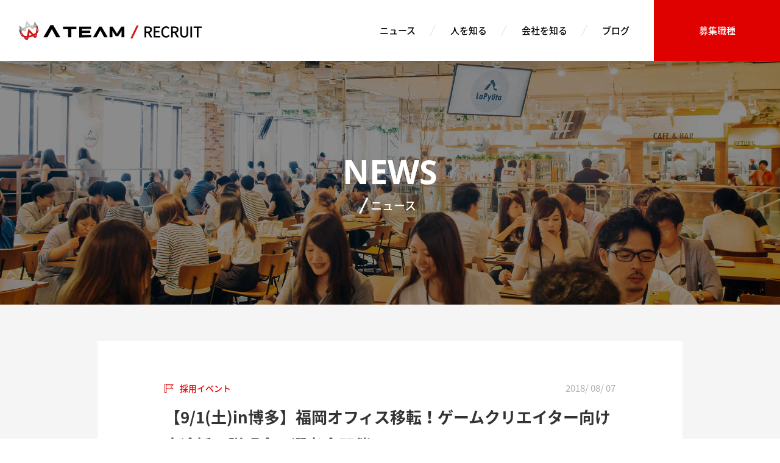

--- FILE ---
content_type: text/html; charset=UTF-8
request_url: https://www.a-tm.co.jp/recruit/news/event-10026/
body_size: 10533
content:
<!DOCTYPE html>
<html lang="ja" prefix="og: http://ogp.me/ns#">
  <head>
    <meta charset="UTF-8">
    
    <meta name="description" content="株式会社エイチームホールディングスの採用情報サイトです。新卒採用、中途採用、募集要項、説明会やイベントのお知らせを掲載しています。「仕事を楽しくするのは、自分だ。」を体現できる仲間を募集します。一緒にエイチームの未来をつくりましょう。">
    <meta name="keywords" content="エイチーム,エーチーム,Ateam,A-team,A team,エイチームグループ,IT企業,ベンチャー,採用情報,インターン,新卒,新卒採用,中途,中途採用,名古屋">
    <meta name="viewport" content="width=device-width,initial-scale=1.0">
    <meta http-equiv="X-UA-Compatible" content="IE=edge">
    <meta property="og:locale" content="ja_JP">
    <meta property="fb:app_id" content="281563862379358">
    <meta property="og:title" content="【9/1(土)in博多】福岡オフィス移転！ゲームクリエイター向け中途採用説明会＆選考会開催 | 株式会社エイチームホールディングス（Ateam Holdings Co., Ltd.） | 株式会社エイチームホールディングス（Ateam Holdings Co., Ltd.）">
    <meta property="og:description" content="株式会社エイチームホールディングスの公式企業サイトです。エイチームグループは、創造性と技術力を駆使して多様なITサービスを展開。スマートフォン向けゲーム・アプリ、比較サイト・情報サイト、ECサイトなどの企画・開発・運営。">
    <meta property="og:url" content="https://www.a-tm.co.jp/recruit/news/event-10026/">
    <meta property="og:site_name" content="株式会社エイチームホールディングス（Ateam Holdings Co., Ltd.）">
    <meta property="og:type" content="website">
    <meta property="og:image" content="https://www.a-tm.co.jp/wp-content/themes/a-tm_pc/images/recruit/common/logo_ogp.png">
    <meta name="twitter:card" content="summary_large_image">
    <meta name="format-detection" content="telephone=no">
    <link rel="shortcut icon" href="//www.a-tm.co.jp/wp-content/themes/a-tm_pc/images/common/favicon.ico">
    <link rel="apple-touch-icon-precomposed" href="//www.a-tm.co.jp/wp-content/themes/a-tm_pc/images/recruit/common/webclip.png">
    <link rel="stylesheet" href="//www.a-tm.co.jp/wp-content/themes/a-tm_pc/lib/odometer-theme-default.css">
    <link rel="stylesheet" href="//www.a-tm.co.jp/wp-content/themes/a-tm_pc/stylesheets/recruit/style.css?d=20260114">
    
		<!-- All in One SEO 4.1.5.3 -->
		<title>【9/1(土)in博多】福岡オフィス移転！ゲームクリエイター向け中途採用説明会＆選考会開催 | 株式会社エイチームホールディングス（Ateam Holdings Co., Ltd.）</title>
		<meta name="description" content="このたび、2018年6月に移転した福岡オフィス本格始動に伴い、福岡にて中途採用説明会＆選考会を開催いたします。 […]" />
		<meta name="robots" content="max-image-preview:large" />
		<link rel="canonical" href="https://www.a-tm.co.jp/recruit/news/event-10026/" />
		<meta property="og:locale" content="ja_JP" />
		<meta property="og:site_name" content="株式会社エイチームホールディングス（Ateam） " />
		<meta property="og:type" content="article" />
		<meta property="og:title" content="【9/1(土)in博多】福岡オフィス移転！ゲームクリエイター向け中途採用説明会＆選考会開催 | 株式会社エイチームホールディングス（Ateam Holdings Co., Ltd.）" />
		<meta property="og:description" content="このたび、2018年6月に移転した福岡オフィス本格始動に伴い、福岡にて中途採用説明会＆選考会を開催いたします。 […]" />
		<meta property="og:url" content="https://www.a-tm.co.jp/recruit/news/event-10026/" />
		<meta property="fb:app_id" content="281563862379358" />
		<meta property="og:image" content="https://res.www.a-tm.co.jp/wp-content/uploads/2017/04/28135428/logo_ogp.png" />
		<meta property="og:image:secure_url" content="https://res.www.a-tm.co.jp/wp-content/uploads/2017/04/28135428/logo_ogp.png" />
		<meta property="article:published_time" content="2018-08-07T03:00:51+00:00" />
		<meta property="article:modified_time" content="2018-09-13T06:19:39+00:00" />
		<meta name="twitter:card" content="summary" />
		<meta name="twitter:domain" content="www.a-tm.co.jp" />
		<meta name="twitter:title" content="【9/1(土)in博多】福岡オフィス移転！ゲームクリエイター向け中途採用説明会＆選考会開催 | 株式会社エイチームホールディングス（Ateam Holdings Co., Ltd.）" />
		<meta name="twitter:description" content="このたび、2018年6月に移転した福岡オフィス本格始動に伴い、福岡にて中途採用説明会＆選考会を開催いたします。 […]" />
		<meta name="twitter:image" content="https://res.www.a-tm.co.jp/wp-content/uploads/2017/04/28135428/logo_ogp.png" />
		<script type="application/ld+json" class="aioseo-schema">
			{"@context":"https:\/\/schema.org","@graph":[{"@type":"WebSite","@id":"https:\/\/www.a-tm.co.jp\/#website","url":"https:\/\/www.a-tm.co.jp\/","name":"\u682a\u5f0f\u4f1a\u793e\u30a8\u30a4\u30c1\u30fc\u30e0\u30db\u30fc\u30eb\u30c7\u30a3\u30f3\u30b0\u30b9\uff08Ateam Holdings Co., Ltd.\uff09","description":"\u682a\u5f0f\u4f1a\u793e\u30a8\u30a4\u30c1\u30fc\u30e0\u30db\u30fc\u30eb\u30c7\u30a3\u30f3\u30b0\u30b9\u306e\u516c\u5f0f\u4f01\u696d\u30b5\u30a4\u30c8\u3067\u3059\u3002\u30a8\u30a4\u30c1\u30fc\u30e0\u30b0\u30eb\u30fc\u30d7\u306f\u3001\u5275\u9020\u6027\u3068\u6280\u8853\u529b\u3092\u99c6\u4f7f\u3057\u3066\u591a\u69d8\u306aIT\u30b5\u30fc\u30d3\u30b9\u3092\u5c55\u958b\u3002\u30b9\u30de\u30fc\u30c8\u30d5\u30a9\u30f3\u5411\u3051\u30b2\u30fc\u30e0\u30fb\u30a2\u30d7\u30ea\u3001\u6bd4\u8f03\u30b5\u30a4\u30c8\u30fb\u60c5\u5831\u30b5\u30a4\u30c8\u3001EC\u30b5\u30a4\u30c8\u306a\u3069\u306e\u4f01\u753b\u30fb\u958b\u767a\u30fb\u904b\u55b6\u3002","inLanguage":"ja","publisher":{"@id":"https:\/\/www.a-tm.co.jp\/#organization"}},{"@type":"Organization","@id":"https:\/\/www.a-tm.co.jp\/#organization","name":"\u682a\u5f0f\u4f1a\u793e\u30a8\u30a4\u30c1\u30fc\u30e0\u30db\u30fc\u30eb\u30c7\u30a3\u30f3\u30b0\u30b9\uff08Ateam Holdings Co., Ltd.\uff09","url":"https:\/\/www.a-tm.co.jp\/"},{"@type":"BreadcrumbList","@id":"https:\/\/www.a-tm.co.jp\/recruit\/news\/event-10026\/#breadcrumblist","itemListElement":[{"@type":"ListItem","@id":"https:\/\/www.a-tm.co.jp\/#listItem","position":1,"item":{"@type":"WebPage","@id":"https:\/\/www.a-tm.co.jp\/","name":"\u30db\u30fc\u30e0","description":"\u682a\u5f0f\u4f1a\u793e\u30a8\u30a4\u30c1\u30fc\u30e0\u30db\u30fc\u30eb\u30c7\u30a3\u30f3\u30b0\u30b9\u306e\u516c\u5f0f\u4f01\u696d\u30b5\u30a4\u30c8\u3067\u3059\u3002\u30a8\u30a4\u30c1\u30fc\u30e0\u30b0\u30eb\u30fc\u30d7\u306f\u3001\u5275\u9020\u6027\u3068\u6280\u8853\u529b\u3092\u99c6\u4f7f\u3057\u3066\u591a\u69d8\u306aIT\u30b5\u30fc\u30d3\u30b9\u3092\u5c55\u958b\u3002\u30b9\u30de\u30fc\u30c8\u30d5\u30a9\u30f3\u5411\u3051\u30b2\u30fc\u30e0\u30fb\u30a2\u30d7\u30ea\u3001\u6bd4\u8f03\u30b5\u30a4\u30c8\u30fb\u60c5\u5831\u30b5\u30a4\u30c8\u3001EC\u30b5\u30a4\u30c8\u306a\u3069\u306e\u4f01\u753b\u30fb\u958b\u767a\u30fb\u904b\u55b6\u3002","url":"https:\/\/www.a-tm.co.jp\/"},"nextItem":"https:\/\/www.a-tm.co.jp\/recruit\/news\/event-10026\/#listItem"},{"@type":"ListItem","@id":"https:\/\/www.a-tm.co.jp\/recruit\/news\/event-10026\/#listItem","position":2,"item":{"@type":"WebPage","@id":"https:\/\/www.a-tm.co.jp\/recruit\/news\/event-10026\/","name":"\u30109\/1(\u571f)in\u535a\u591a\u3011\u798f\u5ca1\u30aa\u30d5\u30a3\u30b9\u79fb\u8ee2\uff01\u30b2\u30fc\u30e0\u30af\u30ea\u30a8\u30a4\u30bf\u30fc\u5411\u3051\u4e2d\u9014\u63a1\u7528\u8aac\u660e\u4f1a\uff06\u9078\u8003\u4f1a\u958b\u50ac","description":"\u3053\u306e\u305f\u3073\u30012018\u5e746\u6708\u306b\u79fb\u8ee2\u3057\u305f\u798f\u5ca1\u30aa\u30d5\u30a3\u30b9\u672c\u683c\u59cb\u52d5\u306b\u4f34\u3044\u3001\u798f\u5ca1\u306b\u3066\u4e2d\u9014\u63a1\u7528\u8aac\u660e\u4f1a\uff06\u9078\u8003\u4f1a\u3092\u958b\u50ac\u3044\u305f\u3057\u307e\u3059\u3002 [\u2026]","url":"https:\/\/www.a-tm.co.jp\/recruit\/news\/event-10026\/"},"previousItem":"https:\/\/www.a-tm.co.jp\/#listItem"}]},{"@type":"Person","@id":"https:\/\/www.a-tm.co.jp\/author\/cmsadmin\/#author","url":"https:\/\/www.a-tm.co.jp\/author\/cmsadmin\/","name":"\u30b7\u30b9\u30c6\u30e0\u7ba1\u7406\u8005","image":{"@type":"ImageObject","@id":"https:\/\/www.a-tm.co.jp\/recruit\/news\/event-10026\/#authorImage","url":"https:\/\/secure.gravatar.com\/avatar\/cb3045d1eb66dda5eae9ae2f96edeee9?s=96&d=mm&r=g","width":96,"height":96,"caption":"\u30b7\u30b9\u30c6\u30e0\u7ba1\u7406\u8005"}},{"@type":"WebPage","@id":"https:\/\/www.a-tm.co.jp\/recruit\/news\/event-10026\/#webpage","url":"https:\/\/www.a-tm.co.jp\/recruit\/news\/event-10026\/","name":"\u30109\/1(\u571f)in\u535a\u591a\u3011\u798f\u5ca1\u30aa\u30d5\u30a3\u30b9\u79fb\u8ee2\uff01\u30b2\u30fc\u30e0\u30af\u30ea\u30a8\u30a4\u30bf\u30fc\u5411\u3051\u4e2d\u9014\u63a1\u7528\u8aac\u660e\u4f1a\uff06\u9078\u8003\u4f1a\u958b\u50ac | \u682a\u5f0f\u4f1a\u793e\u30a8\u30a4\u30c1\u30fc\u30e0\u30db\u30fc\u30eb\u30c7\u30a3\u30f3\u30b0\u30b9\uff08Ateam Holdings Co., Ltd.\uff09","description":"\u3053\u306e\u305f\u3073\u30012018\u5e746\u6708\u306b\u79fb\u8ee2\u3057\u305f\u798f\u5ca1\u30aa\u30d5\u30a3\u30b9\u672c\u683c\u59cb\u52d5\u306b\u4f34\u3044\u3001\u798f\u5ca1\u306b\u3066\u4e2d\u9014\u63a1\u7528\u8aac\u660e\u4f1a\uff06\u9078\u8003\u4f1a\u3092\u958b\u50ac\u3044\u305f\u3057\u307e\u3059\u3002 [\u2026]","inLanguage":"ja","isPartOf":{"@id":"https:\/\/www.a-tm.co.jp\/#website"},"breadcrumb":{"@id":"https:\/\/www.a-tm.co.jp\/recruit\/news\/event-10026\/#breadcrumblist"},"author":"https:\/\/www.a-tm.co.jp\/author\/cmsadmin\/#author","creator":"https:\/\/www.a-tm.co.jp\/author\/cmsadmin\/#author","datePublished":"2018-08-07T03:00:51+09:00","dateModified":"2018-09-13T06:19:39+09:00"}]}
		</script>
		<!-- All in One SEO -->

<link rel='dns-prefetch' href='//www.a-tm.co.jp' />
<link rel='dns-prefetch' href='//s.w.org' />
<link rel='stylesheet' id='wp-block-library-css'  href='https://www.a-tm.co.jp/wp-includes/css/dist/block-library/style.min.css?ver=5.8.10' type='text/css' media='all' />
<link rel='stylesheet' id='bogo-css'  href='https://www.a-tm.co.jp/wp-content/plugins/bogo/includes/css/style.css?ver=3.5.3' type='text/css' media='all' />
<link rel='shortlink' href='https://www.a-tm.co.jp/?p=10026' />
  </head>
  <body class="recruit-news-article">
<noscript>
  <iframe src="//www.googletagmanager.com/ns.html?id=GTM-KZG3TT" height="0" width="0" style="display:none;visibility:hidden"></iframe>
</noscript>
<script>
  (function(w, d, s, l, i) {
    w[l] = w[l] || [];
    w[l].push({
      'gtm.start': new Date().getTime(),
      event: 'gtm.js'
    });
    var f = d.getElementsByTagName(s)[0],
      j = d.createElement(s),
      dl = l != 'dataLayer' ? '&l=' + l : '';
    j.async = true;
    j.src = '//www.googletagmanager.com/gtm.js?id=' + i + dl;
    f.parentNode.insertBefore(j, f);
  })(window, document, 'script', 'dataLayer', 'GTM-KZG3TT');
</script>
<div id="fb-root"></div>
<script>
  (function(d, s, id) {
    var js, fjs = d.getElementsByTagName(s)[0];
    if (d.getElementById(id)) return;
    js = d.createElement(s);
    js.id = id;
    js.src = "//connect.facebook.net/ja_JP/sdk.js#xfbml=1&appId=281563862379358&version=v2.7";
    fjs.parentNode.insertBefore(js, fjs);
  }(document, 'script', 'facebook-jssdk'));
</script>
<script>
  ! function(d, s, id) {
    var js, fjs = d.getElementsByTagName(s)[0],
      p = /^http:/.test(d.location) ? 'http' : 'https';
    if (!d.getElementById(id)) {
      js = d.createElement(s);
      js.id = id;
      js.src = p + '://platform.twitter.com/widgets.js';
      fjs.parentNode.insertBefore(js, fjs);
    }
  }(document, 'script', 'twitter-wjs');
</script>
<script type="text/javascript" src="https://b.st-hatena.com/js/bookmark_button.js" charset="utf-8" async="async"></script>
<div class="l-outerwrapper">
  <header class="l-header header">
    <h1 class="header-logo">
      <a href="https://www.a-tm.co.jp/recruit/">
        <img class="js-loader" src="//www.a-tm.co.jp/wp-content/themes/a-tm_pc/images/common/dammy.png" data-src="//www.a-tm.co.jp/wp-content/themes/a-tm_pc/images/recruit/logo.png" alt="ATEAM RECRUIT" width="337" height="32"> </a>
    </h1>
    <nav class="header-nav">
      <ul class="header-nav-parent">
        <li class="header-nav-parent-item ie-fix">
          <span class="header-nav-parent-item-text">ニュース</span>
        </li>
        <li class="header-nav-parent-item ie-fix">
          <span class="header-nav-parent-item-text">人を知る</span>
        </li>
        <li class="header-nav-parent-item ie-fix">
          <span class="header-nav-parent-item-text">会社を知る</span>
        </li>
        <li class="header-nav-parent-item header-nav-parent-item--blog ie-fix">
          <a href="/recruit/blog/" class="header-nav-parent-item-text">ブログ</a>
        </li>
      </ul>
      <div class="header-nav-parent header-nav-parent-corner">
        <p class="header-nav-parent-item">
          <a href="/recruit/requirements/career/" class="header-nav-parent-item-text ie-fix">募集職種</a>
        </p>
      </div>
      <ul class="header-nav-child">
        <li class="header-nav-child-item">
          <a class="header-nav-child-item-text ie-fix" href="https://www.a-tm.co.jp/recruit/news/">すべて</a>
        </li>
        <li class="header-nav-child-item">
          <a class="header-nav-child-item-text ie-fix" href="https://www.a-tm.co.jp/recruit/news/category/news/">採用ニュース</a>
        </li>
        <li class="header-nav-child-item">
          <a class="header-nav-child-item-text ie-fix" href="https://www.a-tm.co.jp/recruit/news/category/event/">採用イベント</a>
        </li>
        <li class="header-nav-child-item">
          <a class="header-nav-child-item-text ie-fix" href="https://www.a-tm.co.jp/recruit/news/category/column/">コラム</a>
        </li>
        <li class="header-nav-child-item">
          <a class="header-nav-child-item-text ie-fix" href="https://www.a-tm.co.jp/recruit/news/category/other/">その他</a>
        </li>
      </ul>
      <ul class="header-nav-child">
        <li class="header-nav-child-item">
          <a class="header-nav-child-item-text ie-fix" href="https://www.a-tm.co.jp/recruit/message/">トップメッセージ</a>
        </li>
        <li class="header-nav-child-item">
          <a class="header-nav-child-item-text ie-fix" href="https://www.a-tm.co.jp/recruit/interview/">インタビュー</a>
        </li>
      </ul>
      <ul class="header-nav-child">
        <li class="header-nav-child-item">
          <a class="header-nav-child-item-text ie-fix" href="https://www.a-tm.co.jp/recruit/infographics/">数字で見るエイチーム</a>
        </li>
        <li class="header-nav-child-item">
          <a class="header-nav-child-item-text ie-fix" href="https://www.a-tm.co.jp/recruit/office/">オフィスツアー</a>
        </li>
        <li class="header-nav-child-item">
          <a class="header-nav-child-item-text ie-fix" href="https://www.a-tm.co.jp/sustainability/recruitment-materials/" target="_blank">会社紹介
          <svg class="icon-link icon-link-white" xmlns="http://www.w3.org/2000/svg" width="100%" height="100%" viewBox="0 0 20 20">
            <rect class="icon-link-square" x="3" y="1" width="16" height="16"></rect>
            <rect class="icon-link-bar" y="5" width="2" height="14"></rect>
            <rect class="icon-link-bar" y="18" width="16" height="2"></rect>
          </svg>
        </a>
        </li>
      </ul>
      <ul class="header-nav-child">
        <li class="header-nav-child-item">

        </li>
      </ul>
      <ul class="header-nav-child">
        <li class="header-nav-child-item">
          <a class="header-nav-child-item-text ie-fix" href="https://www.a-tm.co.jp/recruit/requirements/new/">新卒採用</a>
        </li>
        <li class="header-nav-child-item">
          <a class="header-nav-child-item-text ie-fix" href="https://www.a-tm.co.jp/recruit/requirements/career/">中途採用</a>
        </li>
        <li class="header-nav-child-item">
          <a class="header-nav-child-item-text ie-fix" href="https://ateam-group.snar.jp/index.aspx?id=V5xBmRw0rT8" target="_blank">インターン
            <svg class="icon-link icon-link-white" xmlns="http://www.w3.org/2000/svg" width="100%" height="100%" viewBox="0 0 20 20">
              <rect class="icon-link-square" x="3" y="1" width="16" height="16" />
              <rect class="icon-link-bar" y="5" width="2" height="14" />
              <rect class="icon-link-bar" y="18" width="16" height="2" />
            </svg>
          </a>
        </li>
      </ul>
    </nav>
  </header><main class="l-main">
  <div class="page-heading js-loader" data-src="//www.a-tm.co.jp/wp-content/themes/a-tm_pc/images/recruit/news/article/mv.jpg">
    <div class="l-innerwrapper">
      <div class="page-heading-inner">
        <div class="page-heading-text-container">
          <p class="double-line-heading double-line-heading-white">
            <span class="double-line-heading-upper-line">NEWS</span>
            <span class="double-line-heading-lower-line ie-fix">ニュース</span>
          </p>
        </div>
      </div>
    </div>
  </div>
  <div class="container-recruit-news-article" id="js-fixed-origin">
    <div class="l-innerwrapper l-innerwrapper-recruit-news-article">
      <div class="article-body">
        <div class="article-body-icon article-category-2 ie-fix">
<div class="article-grid-icon-event">
  <svg class="icon-event " xmlns="http://www.w3.org/2000/svg" viewBox="0 0 6.72 6.72" width="100%" height="100%">
    <title>icon-event</title>
    <g class="icon-event-layer-1" data-name="icon-event-layer-1">
      <g class="icon-event-layer-2" data-name="icon-event-layer-2">
        <path class="icon-event-path" d="M5,2.16,6.72.48H1.44V0H0V6.72H1.44V3.84H6.72ZM1,6.24H.48V.48H1Zm.48-2.88V1H5.59L4.4,2.16l1.2,1.2Z" /> </g>
    </g>
  </svg>
</div>
<div class="article-grid-icon-news">
  <svg class="icon-news " xmlns="http://www.w3.org/2000/svg" viewBox="0 0 6.72 6.72" width="100%" height="100%">
    <title>icon-news</title>
    <g class="icon-news-layer-1" data-name="icon-news-layer-1">
      <g class="icon-news-layer-2" data-name="icon-news-layer-2">
        <path class="icon-news-path" d="M0,0V5H3.6V6.72L5.52,5H6.71V0ZM6.23,4.56H5.34l-.14.12-1.12,1V4.56H.48V.48H6.24ZM5.81,1.31H.91v.4h4.9Zm0,1H.91v.4h4.9Zm-2.37,1H.91v.4H3.44Z" /> </g>
    </g>
  </svg>
</div>
<div class="article-grid-icon-column">
  <svg xmlns="http://www.w3.org/2000/svg" viewBox="0 0 177.15 177.15" class="icon-column" width="100%" height="100%">
    <title>icon-column</title>
    <g>
      <g>
        <path d="M176.6,55.72a1.5,1.5,0,0,0,.11-2.22L123.65.44A1.5,1.5,0,0,0,122.59,0h-.07a1.5,1.5,0,0,0-1.09.55L108.61,16.17l-1,1.28-1.17-1.17-1.61-1.61a1.5,1.5,0,0,0-2.12,0L70.54,46.78a1.5,1.5,0,0,0,0,2.12l3.17,3.17,1.21,1.21-1.36,1L12.15,101.43a1.5,1.5,0,0,0-.57,1L0,175.42a1.5,1.5,0,0,0,1.48,1.73l.23,0,73-11.56a1.5,1.5,0,0,0,1-.57l47.11-61.41,1-1.36,1.21,1.21,3.17,3.17a1.5,1.5,0,0,0,2.12,0L162.49,74.5a1.5,1.5,0,0,0,0-2.12l-1.61-1.61-1.17-1.17,1.28-1ZM145.25,70l2.38,2.38,1.06,1.06-1.06,1.06L130.37,91.77l-1.06,1.06-1.06-1.06L85.39,48.91l-1.06-1.06,1.06-1.06,17.27-17.27,1.06-1.06,1.06,1.06,2.38,2.38a1.5,1.5,0,0,0,1.06.44h.07a1.5,1.5,0,0,0,1.09-.55L122.2,16.17l1-1.28,1.17,1.17L161.1,52.73l1.17,1.17L161,55,145.36,67.77a1.5,1.5,0,0,0-.11,2.22Zm-75.31,85.3-.36.47-.59.09-54.62,8.65-2,.32.32-2,8.65-54.62.09-.59.48-.36L81.12,61.76l1-.8.93.93L94.4,73.2l1.06,1.06L94.4,75.33,61.29,108.44l-.66.66-.88-.29a13.58,13.58,0,1,0,5.32,22.48,13.7,13.7,0,0,0,3.27-13.88l-.29-.88.65-.65,33.12-33.12,1.06-1.06,1.06,1.06,11.31,11.31.93.93-.8,1ZM59.29,117.86a5.4,5.4,0,1,1-3.82-1.58A5.36,5.36,0,0,1,59.29,117.86Z"
        />
      </g>
    </g>
  </svg>
</div>
<div class="article-grid-icon-other">
  <svg xmlns="http://www.w3.org/2000/svg" viewBox="0 0 62.2 116" class="icon-other" width="100%" height="100%">
    <title>icon-other</title>
    <g>
      <g>
        <path d="M7,114.8,31.1,90.5l24.1,24.3a4,4,0,0,0,2.9,1.2,5,5,0,0,0,1.6-.3,4.06,4.06,0,0,0,2.5-3.8V4.1A4.06,4.06,0,0,0,58.1,0H4.1A4.06,4.06,0,0,0,0,4.1V111.9a4.16,4.16,0,0,0,2.5,3.8A4.12,4.12,0,0,0,7,114.8ZM8.2,8.2H53.9V102l-20-20.2a4.1,4.1,0,0,0-5.8,0L8.1,102V8.2Z"
        />
      </g>
    </g>
  </svg>
</div>        </div>
        <p class="article-body-category">採用イベント</p>
        <p class="article-body-date">2018<span>/</span>08<span>/</span>07</p>
								<h1>【9/1(土)in博多】福岡オフィス移転！ゲームクリエイター向け中途採用説明会＆選考会開催</h1>
				
        <!-- 記事本文 START -->
<p>このたび、2018年6月に移転した福岡オフィス本格始動に伴い、福岡にて中途採用説明会＆選考会を開催いたします。<br />
当日は、エイチーム取締役エンターテインメント事業本部長の中内より、当社の環境や、方針についてお話いたします。エイチームにご興味をお持ちの方は、この機会にぜひご応募ください。</p>
<h2>中途採用説明会＆選考会の詳細</h2>
<h4>■日時</h4>
<p>2018年9月1日（土）14：00～（受付13：45～） </p>
<h4>■会場</h4>
<p>株式会社エイチーム　福岡オフィス<br />
福岡県福岡市博多区博多駅中央街7番21号　紙与博多中央ビル9F<br />
<a href="https://goo.gl/maps/sZm6xN97G6J2" target="_blank">地図</a></p>
<h4>■スケジュール</h4>
<p>13：45～　受付開始<br />
14：00～　会社説明・質疑応答（取締役 エンターテインメント事業本部長より）<br />
15：30～　面接開始<br />
※当日の参加人数により、面接までお待ちいただく場合がございます</p>
<h4>■選考職種：応募条件</h4>
<ul>
<li>ゲームディレクター・プランナー：ゲーム業界での実務経験がある方 </li>
<li>ゲーム開発エンジニア：C/C++、Java、C#などの言語でプログラミング、開発経験がある方</li>
<li>2Dグラフィックデザイナー：Photoshopを使ったCGデザイン経験がある方 </li>
<li>3DCGデザイナー：ゲーム業界や映像業界などでの3D業務経験がある方 </li>
</ul>
<p>※各職種の仕事内容や募集要項は下記応募フォームよりご確認ください</p>
<h4>■応募方法</h4>
<p>下記より応募をお願いします。</p>
<ul>
<li><a href="https://a-tm.rec-log.jp/site/jobVw.aspx?Oe2KghuNIjWQim5TjpxVOs2Ygvu1IxW4aAo6CDQ9OG2cgIufILWiaOokCRQnOU2qgWutIZWwa2oyC5QBO72EgauHIdWJagoMCjQPOl2SgouVerEXRu30bwm3" target="_blank">ゲームディレクター・プランナー</a></li>
<li><a href="https://a-tm.rec-log.jp/site/jobVw.aspx?Oe2KghuNIjWQim5TjpxVOs2Ygvu1IxW4aAo6CDQ9OG2cgIufILWiaOokCRQnOU2qgWutIZWwa2oyC5QBO72EgauHIdWJagoMCjQPOl2SgouVerEXlu50Ewm3" target="_blank">ゲーム開発エンジニア</a></li>
<li><a href="https://a-tm.rec-log.jp/site/jobVw.aspx?Oe2KghuNIjWQim5TjpxVOs2Ygvu1IxW4aAo6CDQ9OG2cgIufILWiaOokCRQnOU2qgWutIZWwa2oyC5QBO72EgauHIdWJagoMCjQPOl2SgouVerEXlu50EwS3" target="_blank">2Dグラフィックデザイナー</a></li>
<li><a href="https://a-tm.rec-log.jp/site/jobVw.aspx?Oe2KghuNIjWQim5TjpxVOs2Ygvu1IxW4aAo6CDQ9OG2cgIufILWiaOokCRQnOU2qgWutIZWwa2oyC5QBO72EgauHIdWJagoMCjQPOl2SgouVerEXiuU0ewS3" target="_blank">3DCGデザイナー</a></li>
</ul>
<p>※応募締切りは、8月29日(水)18時までとなります</p>
<h4>■選考会当日までの流れ</h4>
<p>応募フォームよりエントリー<br />
↓<br />
書類選考（事前に作品・企画書の提出をお願いすることもございます）<br />
↓<br />
選考通過（合否に関わらずメールまたはお電話にてご連絡いたします）<br />
↓<br />
当日の選考会へ参加<br />
※書類選考合格の方のみ参加可能です</p>
<h2>本件に関するお問い合わせ先</h2>
<p>株式会社エイチーム　人材開発グループ：北上<br />
TEL：052-747-5575<br />
MAIL：<a href="/cdn-cgi/l/email-protection" class="__cf_email__" data-cfemail="daa9bbb3a3b59abbf7aeb7f4b9b5f4b0aa">[email&#160;protected]</a><br />
URL：<a href="https://www.a-tm.co.jp" target="_blank">https://www.a-tm.co.jp/</a></p>
        <!-- 記事本文 END -->

        <div class="article-body-sns">
          <div class="fb-share-button" data-layout="button" data-mobile-iframe="false">
            <a class="fb-xfbml-parse-ignore" target="_blank" href="https://www.facebook.com/sharer/sharer.php?u=https%3A%2F%2Fwww.a-tm.co.jp%2Frecruit%2Fnews%2Fevent-10026%2F&amp;src=sdkpreparse">シェア</a>
          </div>
          <div class="fb-like" data-layout="button" data-action="like" data-size="small" data-show-faces="true" data-share="false" data-url="https%3A%2F%2Fwww.a-tm.co.jp%2Frecruit%2Fnews%2Fevent-10026%2F"></div>
          <a href="https://twitter.com/share" class="twitter-share-button">Tweet</a>
          <a href="http://b.hatena.ne.jp/entry/" class="hatena-bookmark-button" data-hatena-bookmark-layout="standard-noballoon" data-hatena-bookmark-lang="ja" title="このエントリーをはてなブックマークに追加">
            <img src="https://b.st-hatena.com/images/entry-button/button-only@2x.png" alt="このエントリーをはてなブックマークに追加" width="20" height="20" style="border: none;" />
          </a>
        </div>
      </div>
<div class="article-link">
    <a href="https://www.a-tm.co.jp/recruit/news/event-10024/" title="【8/18(土)in品川】UIターン歓迎！ゲームクリエイター向け中途採用説明会＆選考会を開催" class="article-link-previous">   
    <div class="article-link-arrow-container">
      <svg class="icon-arrowleftthin" xmlns="http://www.w3.org/2000/svg" width="2.17" height="3.84" viewBox="0 0 2.17 3.84">
        <title>arrowleftthin</title>
        <path class="icon-arrowleftthin-path" d="M287.28,415.4h0a0.12,0.12,0,0,0,0,.17l1.73,1.79h0a0.11,0.11,0,0,0,.15,0l0.19-.19h0a0.12,0.12,0,0,0,0-.17l-1.53-1.56,1.46-1.51h0a0.12,0.12,0,0,0,0-.17l-0.19-.19h0a0.11,0.11,0,0,0-.15,0l-1.73,1.83h0.07Z"
          transform="translate(-287.21 -413.54)" /> </svg>
    </div>
    <div class="article-link-text-container">
      <p class="article-link-date">2018/08/01</p>
      <div class="article-link-category">
        <div class="article-link-category-icon article-category-2">
        <div class="article-grid-icon-event">
  <svg class="icon-event " xmlns="http://www.w3.org/2000/svg" viewBox="0 0 6.72 6.72" width="100%" height="100%">
    <title>icon-event</title>
    <g class="icon-event-layer-1" data-name="icon-event-layer-1">
      <g class="icon-event-layer-2" data-name="icon-event-layer-2">
        <path class="icon-event-path" d="M5,2.16,6.72.48H1.44V0H0V6.72H1.44V3.84H6.72ZM1,6.24H.48V.48H1Zm.48-2.88V1H5.59L4.4,2.16l1.2,1.2Z" /> </g>
    </g>
  </svg>
</div>
<div class="article-grid-icon-news">
  <svg class="icon-news " xmlns="http://www.w3.org/2000/svg" viewBox="0 0 6.72 6.72" width="100%" height="100%">
    <title>icon-news</title>
    <g class="icon-news-layer-1" data-name="icon-news-layer-1">
      <g class="icon-news-layer-2" data-name="icon-news-layer-2">
        <path class="icon-news-path" d="M0,0V5H3.6V6.72L5.52,5H6.71V0ZM6.23,4.56H5.34l-.14.12-1.12,1V4.56H.48V.48H6.24ZM5.81,1.31H.91v.4h4.9Zm0,1H.91v.4h4.9Zm-2.37,1H.91v.4H3.44Z" /> </g>
    </g>
  </svg>
</div>
<div class="article-grid-icon-column">
  <svg xmlns="http://www.w3.org/2000/svg" viewBox="0 0 177.15 177.15" class="icon-column" width="100%" height="100%">
    <title>icon-column</title>
    <g>
      <g>
        <path d="M176.6,55.72a1.5,1.5,0,0,0,.11-2.22L123.65.44A1.5,1.5,0,0,0,122.59,0h-.07a1.5,1.5,0,0,0-1.09.55L108.61,16.17l-1,1.28-1.17-1.17-1.61-1.61a1.5,1.5,0,0,0-2.12,0L70.54,46.78a1.5,1.5,0,0,0,0,2.12l3.17,3.17,1.21,1.21-1.36,1L12.15,101.43a1.5,1.5,0,0,0-.57,1L0,175.42a1.5,1.5,0,0,0,1.48,1.73l.23,0,73-11.56a1.5,1.5,0,0,0,1-.57l47.11-61.41,1-1.36,1.21,1.21,3.17,3.17a1.5,1.5,0,0,0,2.12,0L162.49,74.5a1.5,1.5,0,0,0,0-2.12l-1.61-1.61-1.17-1.17,1.28-1ZM145.25,70l2.38,2.38,1.06,1.06-1.06,1.06L130.37,91.77l-1.06,1.06-1.06-1.06L85.39,48.91l-1.06-1.06,1.06-1.06,17.27-17.27,1.06-1.06,1.06,1.06,2.38,2.38a1.5,1.5,0,0,0,1.06.44h.07a1.5,1.5,0,0,0,1.09-.55L122.2,16.17l1-1.28,1.17,1.17L161.1,52.73l1.17,1.17L161,55,145.36,67.77a1.5,1.5,0,0,0-.11,2.22Zm-75.31,85.3-.36.47-.59.09-54.62,8.65-2,.32.32-2,8.65-54.62.09-.59.48-.36L81.12,61.76l1-.8.93.93L94.4,73.2l1.06,1.06L94.4,75.33,61.29,108.44l-.66.66-.88-.29a13.58,13.58,0,1,0,5.32,22.48,13.7,13.7,0,0,0,3.27-13.88l-.29-.88.65-.65,33.12-33.12,1.06-1.06,1.06,1.06,11.31,11.31.93.93-.8,1ZM59.29,117.86a5.4,5.4,0,1,1-3.82-1.58A5.36,5.36,0,0,1,59.29,117.86Z"
        />
      </g>
    </g>
  </svg>
</div>
<div class="article-grid-icon-other">
  <svg xmlns="http://www.w3.org/2000/svg" viewBox="0 0 62.2 116" class="icon-other" width="100%" height="100%">
    <title>icon-other</title>
    <g>
      <g>
        <path d="M7,114.8,31.1,90.5l24.1,24.3a4,4,0,0,0,2.9,1.2,5,5,0,0,0,1.6-.3,4.06,4.06,0,0,0,2.5-3.8V4.1A4.06,4.06,0,0,0,58.1,0H4.1A4.06,4.06,0,0,0,0,4.1V111.9a4.16,4.16,0,0,0,2.5,3.8A4.12,4.12,0,0,0,7,114.8ZM8.2,8.2H53.9V102l-20-20.2a4.1,4.1,0,0,0-5.8,0L8.1,102V8.2Z"
        />
      </g>
    </g>
  </svg>
</div>        </div>
        <p class="article-link-category-text ie-fix">採用イベント</p>
      </div>
      <p class="article-link-title">【8/18(土)in品川】UIターン歓迎！ゲームクリエイター向…</p>
    </div>
    </a>
  
    <a href="https://www.a-tm.co.jp/recruit/news/event-10033/" title="【9/5(水)in品川】ゲーム制作スタッフMeet Up～事業拡大につき転職したい人大歓迎！～Vol.5" class="article-link-next">   
    <div class="article-link-arrow-container">
      <svg class="icon-arrowrightthin" xmlns="http://www.w3.org/2000/svg" viewBox="0 0 2.17 3.84" width="100%" height="100%">
        <path class="icon-arrowrightthin-path" d="M731.14,103.83L729.41,102a0.11,0.11,0,0,0-.15,0l0,0-0.19.19a0.12,0.12,0,0,0,0,.17h0l1.46,1.51L729,105.43a0.12,0.12,0,0,0,0,.17h0l0.19,0.19a0.11,0.11,0,0,0,.15,0l0,0,1.73-1.79a0.12,0.12,0,0,0,0-.17h0Z"
          transform="translate(-729.01 -102)" /> </svg>
    </div>

    <div class="article-link-text-container">
      <p class="article-link-date">2018/08/09</p>
      <div class="article-link-category">
        <div class="article-link-category-icon article-category-2">
        <div class="article-grid-icon-event">
  <svg class="icon-event " xmlns="http://www.w3.org/2000/svg" viewBox="0 0 6.72 6.72" width="100%" height="100%">
    <title>icon-event</title>
    <g class="icon-event-layer-1" data-name="icon-event-layer-1">
      <g class="icon-event-layer-2" data-name="icon-event-layer-2">
        <path class="icon-event-path" d="M5,2.16,6.72.48H1.44V0H0V6.72H1.44V3.84H6.72ZM1,6.24H.48V.48H1Zm.48-2.88V1H5.59L4.4,2.16l1.2,1.2Z" /> </g>
    </g>
  </svg>
</div>
<div class="article-grid-icon-news">
  <svg class="icon-news " xmlns="http://www.w3.org/2000/svg" viewBox="0 0 6.72 6.72" width="100%" height="100%">
    <title>icon-news</title>
    <g class="icon-news-layer-1" data-name="icon-news-layer-1">
      <g class="icon-news-layer-2" data-name="icon-news-layer-2">
        <path class="icon-news-path" d="M0,0V5H3.6V6.72L5.52,5H6.71V0ZM6.23,4.56H5.34l-.14.12-1.12,1V4.56H.48V.48H6.24ZM5.81,1.31H.91v.4h4.9Zm0,1H.91v.4h4.9Zm-2.37,1H.91v.4H3.44Z" /> </g>
    </g>
  </svg>
</div>
<div class="article-grid-icon-column">
  <svg xmlns="http://www.w3.org/2000/svg" viewBox="0 0 177.15 177.15" class="icon-column" width="100%" height="100%">
    <title>icon-column</title>
    <g>
      <g>
        <path d="M176.6,55.72a1.5,1.5,0,0,0,.11-2.22L123.65.44A1.5,1.5,0,0,0,122.59,0h-.07a1.5,1.5,0,0,0-1.09.55L108.61,16.17l-1,1.28-1.17-1.17-1.61-1.61a1.5,1.5,0,0,0-2.12,0L70.54,46.78a1.5,1.5,0,0,0,0,2.12l3.17,3.17,1.21,1.21-1.36,1L12.15,101.43a1.5,1.5,0,0,0-.57,1L0,175.42a1.5,1.5,0,0,0,1.48,1.73l.23,0,73-11.56a1.5,1.5,0,0,0,1-.57l47.11-61.41,1-1.36,1.21,1.21,3.17,3.17a1.5,1.5,0,0,0,2.12,0L162.49,74.5a1.5,1.5,0,0,0,0-2.12l-1.61-1.61-1.17-1.17,1.28-1ZM145.25,70l2.38,2.38,1.06,1.06-1.06,1.06L130.37,91.77l-1.06,1.06-1.06-1.06L85.39,48.91l-1.06-1.06,1.06-1.06,17.27-17.27,1.06-1.06,1.06,1.06,2.38,2.38a1.5,1.5,0,0,0,1.06.44h.07a1.5,1.5,0,0,0,1.09-.55L122.2,16.17l1-1.28,1.17,1.17L161.1,52.73l1.17,1.17L161,55,145.36,67.77a1.5,1.5,0,0,0-.11,2.22Zm-75.31,85.3-.36.47-.59.09-54.62,8.65-2,.32.32-2,8.65-54.62.09-.59.48-.36L81.12,61.76l1-.8.93.93L94.4,73.2l1.06,1.06L94.4,75.33,61.29,108.44l-.66.66-.88-.29a13.58,13.58,0,1,0,5.32,22.48,13.7,13.7,0,0,0,3.27-13.88l-.29-.88.65-.65,33.12-33.12,1.06-1.06,1.06,1.06,11.31,11.31.93.93-.8,1ZM59.29,117.86a5.4,5.4,0,1,1-3.82-1.58A5.36,5.36,0,0,1,59.29,117.86Z"
        />
      </g>
    </g>
  </svg>
</div>
<div class="article-grid-icon-other">
  <svg xmlns="http://www.w3.org/2000/svg" viewBox="0 0 62.2 116" class="icon-other" width="100%" height="100%">
    <title>icon-other</title>
    <g>
      <g>
        <path d="M7,114.8,31.1,90.5l24.1,24.3a4,4,0,0,0,2.9,1.2,5,5,0,0,0,1.6-.3,4.06,4.06,0,0,0,2.5-3.8V4.1A4.06,4.06,0,0,0,58.1,0H4.1A4.06,4.06,0,0,0,0,4.1V111.9a4.16,4.16,0,0,0,2.5,3.8A4.12,4.12,0,0,0,7,114.8ZM8.2,8.2H53.9V102l-20-20.2a4.1,4.1,0,0,0-5.8,0L8.1,102V8.2Z"
        />
      </g>
    </g>
  </svg>
</div>        </div>
        <p class="article-link-category-text ie-fix">採用イベント</p>
      </div>
      <p class="article-link-title">【9/5(水)in品川】ゲーム制作スタッフMeet Up～事業…</p>
    </div>
    </a>
  </div>
    </div>
  </div>
</main>
      <footer class="l_footer footer">
        <div class="outersection outersection-onfigure js-loader" data-src="//www.a-tm.co.jp/wp-content/themes/a-tm_pc/images/recruit/requirements.gif" style="background-color: #e20f0f; background-image: url('//www.a-tm.co.jp/wp-content/themes/a-tm_pc/images/recruit/requirements.gif'); background-position: center center; background-repeat: no-repeat">
          <div class="l-innerwrapper">
            <section class="outersection-inner l-pt-68 l-pb-94">
              <h2 class="outersection-heading">
                <span class="outersection-heading-en">REQUIREMENTS</span>
                <span class="outersection-heading-ja">募集要項</span>
              </h2>
              <div class="outersection-body">
                <div class="outersection-buttons l-grid">
                  <ul class="l-grid-row l-grid-row-626">
                    <li class="button button-white button-midium button-rect l-grid-col l-grid-col-626">
                      <a href="https://www.a-tm.co.jp/recruit/requirements/career/" class="button-inner">
                        <p class="button-text ie-fix">募集職種 / エントリー</p>
                        <svg class="icon-arrowright icon-arrowright-black" xmlns="http://www.w3.org/2000/svg" width="100%" height="100%" viewBox="0 0 59.969 93">
                          <path class="icon-arrowright-path" d="M1.158,77.524L33.135,46.5,1.158,15.467a3.91,3.91,0,0,1,.1-5.645l8.876-8.614a4.206,4.206,0,0,1,5.818-.1L58.835,42.726a3.8,3.8,0,0,1,1,3.769,3.8,3.8,0,0,1-1,3.768L15.95,91.878a4.2,4.2,0,0,1-5.818-.1L1.257,83.169A3.91,3.91,0,0,1,1.158,77.524Z"
                          /> </svg>
                      </a>
                    </li>
                  </ul>
                </div>
              </div>
            </section>
          </div>
        </div>
        <div class="outersection outersection-whitegray" id="js-cllapsing-bg-trigger">
          <div class="l-innerwrapper">
            <section class="outersection-inner l-pt-68 l-pb-94">
              <h2 class="outersection-heading">
                <span class="outersection-heading-en">COMPANY</span>
                <span class="outersection-heading-ja">企業情報</span>
              </h2>
              <div class="outersection-body">
                <div class="outersection-buttons l-grid">
                  <ul class="l-grid-row l-grid-row-1100">
                    <li class="button button-blackborder button-midium button-rect l-grid-col l-grid-col-254">
                      <a href="https://www.a-tm.co.jp/about/outline/" class="button-inner" target="_blank">
                        <p class="button-text ie-fix">会社概要</p>
                        <svg class="icon-arrowright icon-arrowright-black" xmlns="http://www.w3.org/2000/svg" width="100%" height="100%" viewBox="0 0 59.969 93">
                          <path class="icon-arrowright-path" d="M1.158,77.524L33.135,46.5,1.158,15.467a3.91,3.91,0,0,1,.1-5.645l8.876-8.614a4.206,4.206,0,0,1,5.818-.1L58.835,42.726a3.8,3.8,0,0,1,1,3.769,3.8,3.8,0,0,1-1,3.768L15.95,91.878a4.2,4.2,0,0,1-5.818-.1L1.257,83.169A3.91,3.91,0,0,1,1.158,77.524Z"
                          /> </svg>
                      </a>
                    </li>
                    <li class="button button-blackborder button-midium button-rect l-grid-col l-grid-col-254">
                      <a href="https://www.a-tm.co.jp/about/philosophy/" class="button-inner" target="_blank">
                        <p class="button-text ie-fix">経営理念</p>
                        <svg class="icon-arrowright icon-arrowright-black" xmlns="http://www.w3.org/2000/svg" width="100%" height="100%" viewBox="0 0 59.969 93">
                          <path class="icon-arrowright-path" d="M1.158,77.524L33.135,46.5,1.158,15.467a3.91,3.91,0,0,1,.1-5.645l8.876-8.614a4.206,4.206,0,0,1,5.818-.1L58.835,42.726a3.8,3.8,0,0,1,1,3.769,3.8,3.8,0,0,1-1,3.768L15.95,91.878a4.2,4.2,0,0,1-5.818-.1L1.257,83.169A3.91,3.91,0,0,1,1.158,77.524Z"
                          /> </svg>
                      </a>
                    </li>
                    <li class="button button-blackborder button-midium button-rect l-grid-col l-grid-col-254">
                      <a href="https://www.a-tm.co.jp/about/history/" class="button-inner" target="_blank">
                        <p class="button-text ie-fix">沿革</p>
                        <svg class="icon-arrowright icon-arrowright-black" xmlns="http://www.w3.org/2000/svg" width="100%" height="100%" viewBox="0 0 59.969 93">
                          <path class="icon-arrowright-path" d="M1.158,77.524L33.135,46.5,1.158,15.467a3.91,3.91,0,0,1,.1-5.645l8.876-8.614a4.206,4.206,0,0,1,5.818-.1L58.835,42.726a3.8,3.8,0,0,1,1,3.769,3.8,3.8,0,0,1-1,3.768L15.95,91.878a4.2,4.2,0,0,1-5.818-.1L1.257,83.169A3.91,3.91,0,0,1,1.158,77.524Z"
                          /> </svg>
                      </a>
                    </li>
                    <li class="button button-blackborder button-midium button-rect l-grid-col l-grid-col-254">
                      <a href="https://www.a-tm.co.jp/about/outline/" class="button-inner" target="_blank">
                        <p class="button-text ie-fix">アクセス</p>
                        <svg class="icon-arrowright icon-arrowright-black" xmlns="http://www.w3.org/2000/svg" width="100%" height="100%" viewBox="0 0 59.969 93">
                          <path class="icon-arrowright-path" d="M1.158,77.524L33.135,46.5,1.158,15.467a3.91,3.91,0,0,1,.1-5.645l8.876-8.614a4.206,4.206,0,0,1,5.818-.1L58.835,42.726a3.8,3.8,0,0,1,1,3.769,3.8,3.8,0,0,1-1,3.768L15.95,91.878a4.2,4.2,0,0,1-5.818-.1L1.257,83.169A3.91,3.91,0,0,1,1.158,77.524Z"
                          /> </svg>
                      </a>
                    </li>
                  </ul>
                </div>
              </div>
            </section>
          </div>
        </div>
        <div class="footer-nav">
          <div class="footer-recruit-inner">
            <div class="footer-nav-inner l-footer-grid">
              <div class="l-footer-grid-row">
                <div class="l-footer-grid-col l-footer-grid-col-1">
                  <div>
                    <p class="footer-nav-heading">
                      <span class="footer-nav-heading-inner ie-fix">ニュース</span>
                    </p>
                    <ul class="footer-nav-body">
                      <li class="footer-nav-item">
                        <a href="https://www.a-tm.co.jp/recruit/news/" class="ie-fix">すべて</a>
                      </li>
                      <li class="footer-nav-item">
                        <a href="https://www.a-tm.co.jp/recruit/news/category/news/" class="ie-fix">採用ニュース</a>
                      </li>
                      <li class="footer-nav-item">
                        <a href="https://www.a-tm.co.jp/recruit/news/category/event/" class="ie-fix">採用イベント</a>
                      </li>
                      <li class="footer-nav-item">
                        <a href="https://www.a-tm.co.jp/recruit/news/category/column/" class="ie-fix">コラム</a>
                      </li>
                      <li class="footer-nav-item">
                        <a href="https://www.a-tm.co.jp/recruit/news/category/other/" class="ie-fix">その他</a>
                      </li>
                    </ul>
                  </div>
                </div>
                <div class="l-footer-grid-col l-footer-grid-col-2">
                  <div class="l-mb-40">
                    <p class="footer-nav-heading">
                      <span class="footer-nav-heading-inner ie-fix">人を知る</span>
                    </p>
                    <ul class="footer-nav-body">
                      <li class="footer-nav-item">
                        <a href="https://www.a-tm.co.jp/recruit/message/" class="ie-fix">トップメッセージ</a>
                      </li>
                      <li class="footer-nav-item">
                        <a href="https://www.a-tm.co.jp/recruit/interview/" class="ie-fix">インタビュー</a>
                      </li>
                    </ul>
                  </div>
                  <div>
                    <p class="footer-nav-heading">
                      <span class="footer-nav-heading-inner ie-fix">会社を知る</span>
                    </p>
                    <ul class="footer-nav-body">
                      <li class="footer-nav-item">
                        <a href="https://www.a-tm.co.jp/recruit/infographics/" class="ie-fix">数字で見るエイチーム</a>
                      </li>
                      <li class="footer-nav-item">
                        <a href="https://www.a-tm.co.jp/recruit/office/" class="ie-fix">オフィスツアー</a>
                      </li>
                      <li class="footer-nav-item">
                        <a href="https://www.a-tm.co.jp/sustainability/recruitment-materials/" class="ie-fix" target="_blank">会社紹介
                          <svg class="icon-link icon-link-white" xmlns="http://www.w3.org/2000/svg" width="100%" height="100%" viewBox="0 0 20 20">
                              <rect class="icon-link-square" x="3" y="1" width="16" height="16" />
                              <rect class="icon-link-bar" y="5" width="2" height="14" />
                              <rect class="icon-link-bar" y="18" width="16" height="2" />
                            </svg>
                        </a>
                      </li>
                    </ul>
                  </div>
                </div>
                <div class="l-footer-grid-col l-footer-grid-col-3">
                  <div class="l-mb-40">
                    <p class="footer-nav-heading">
                      <a href="https://www.a-tm.co.jp/recruit/blog/" class="footer-nav-heading-inner ie-fix">ブログ</a>
                    </p>
                  </div>
                  <div>
                    <p class="footer-nav-heading">
                      <span class="footer-nav-heading-inner ie-fix">募集要項</span>
                    </p>
                    <ul class="footer-nav-body">
                      <li class="footer-nav-item">
                        <a href="https://www.a-tm.co.jp/recruit/requirements/career/" class="ie-fix">募集職種</a>
                      </li>
                      <li class="footer-nav-item footer-nav-item-multiline">
                        <a href="https://www.a-tm.co.jp/recruit/importantnote" class="ie-fix">採用活動における個人情報の取り扱いについて</a>
                      </li>
                    </ul>
                  </div>
                </div>
                <div class="l-footer-grid-col l-footer-grid-col-4">
                  <div>
                    <p class="footer-nav-heading">
                      <span class="footer-nav-heading-inner ie-fix">コーポレートサイト</span>
                    </p>
                    <ul class="footer-nav-body">
                      <li class="footer-nav-item">
                        <a href="https://www.a-tm.co.jp/" class="ie-fix" target="_blank">Ateam Holdings Co., Ltd.</a>
                      </li>
                      <li class="footer-nav-item">
                        <a href="https://www.a-tm.co.jp/sitepolicy/" class="ie-fix" target="_blank">サイトポリシー</a>
                      </li>
                      <li class="footer-nav-item">
                        <a href="https://www.a-tm.co.jp/privacypolicy/" class="ie-fix" target="_blank">プライバシーポリシー</a>
                      </li>
                      <li class="footer-nav-item">
                        <a href="https://www.a-tm.co.jp/contact/" class="ie-fix" target="_blank">CONTACT US</a>
                      </li>
                      <li class="l-footer-grid-row">
                        <div class="l-footer-grid-col l-footer-grid-col-4-1">
                          <p class="footer-nav-item l-mt-20 l-mb-0">
                            <a href="https://www.facebook.com/ateam.saiyo.info" target="_blank" class="ie-fix">
                              <svg class="icon-facebook icon-facebook-white" xmlns="http://www.w3.org/2000/svg" viewBox="0 0 2.88 2.88" width="100%" height="100%">
                                <title>facebook</title>
                                <path class="icon-facebook-path" d="M397.48,271h-1.8a0.54,0.54,0,0,0-.54.54v1.8a0.54,0.54,0,0,0,.54.54h1.8a0.54,0.54,0,0,0,.54-0.54v-1.8A0.54,0.54,0,0,0,397.48,271ZM397,272.48h-0.24v0.86h-0.32v-0.86h-0.22v-0.3h0.22V272a0.32,0.32,0,0,1,.35-0.39H397v0.3h-0.15c-0.11,0-.12,0-0.12.12v0.15H397Z"
                                  transform="translate(-395.14 -271.04)" /> </svg>Facebook</a>
                          </p>
                        </div>
                        <div class="l-footer-grid-col l-footer-grid-col-4-2">
                          <p class="footer-nav-item l-mt-20 l-mb-0">
                            <a href="https://twitter.com/ateam_jinjikoho" target="_blank" class="ie-fix">
                              <svg class="icon-twitter icon-twitter-white" xmlns="http://www.w3.org/2000/svg" viewBox="0 0 2.88 2.88" width="100%" height="100%">
                                <title>twitter</title>
                                <path class="icon-twitter-path" d="M407.72,271h-1.8a0.54,0.54,0,0,0-.54.54v1.8a0.54,0.54,0,0,0,.54.54h1.8a0.54,0.54,0,0,0,.54-0.54v-1.8A0.54,0.54,0,0,0,407.72,271Zm-0.18,1.12v0a1,1,0,0,1-1.55.85h0.08a0.71,0.71,0,0,0,.44-0.15,0.36,0.36,0,0,1-.33-0.25h0.16a0.36,0.36,0,0,1-.28-0.35h0a0.35,0.35,0,0,0,.16,0,0.36,0.36,0,0,1-.11-0.47,1,1,0,0,0,.73.37,0.35,0.35,0,0,1,.6-0.32,0.72,0.72,0,0,0,.23-0.09,0.36,0.36,0,0,1-.16.2,0.71,0.71,0,0,0,.2-0.06A0.72,0.72,0,0,1,407.54,272.16Z"
                                  transform="translate(-405.38 -271.04)" /> </svg>Twitter</a>
                          </p>
                        </div>
                      </li>
                    </ul>
                  </div>
                </div>
                <div class="l-footer-grid-col l-footer-grid-col-5">
                  <a class="footer-recruit-banner-link" href="https://note.com/ateam_group/" target="_blank" rel="noopener noreferrer">
                      <div class="footer-recruit-banner-link-upper">
                          <div class="footer-recruit-banner-link-upper-inner js-loader" data-src="//www.a-tm.co.jp/wp-content/themes/a-tm_pc/images/common/note-banner-img.jpg"></div>
                      </div>
                      <p class="footer-recruit-banner-link-lower">エイチーム公式note
                          <svg class="icon footer-recruit-icon-arrow-small" xmlns="http://www.w3.org/2000/svg" width="14" height="14" viewBox="0 0 14 14">
                              <title>arrow-small</title>
                              <path class="footer-recruit-icon-arrow-small-path" d="M7,0a7,7,0,1,0,7,7A7,7,0,0,0,7,0ZM6.05,10.48l-0.9-.85L7.63,7,5.15,4.38l0.9-.85L9.34,7Z" /> </svg>
                      </p>
                  </a>
              </div>
              </div>
            </div>
          </div>
        </div>
        <div class="footer-backtop">
          <div class="footer-recruit-inner">
            <div class="button button-blackgray button-tallrect">
              <a href="#" class="button-inner">
                <svg class="icon-backtop icon-backtop-white" xmlns="http://www.w3.org/2000/svg" width="100%" height="100%" viewBox="0 0 6.24 6.97">
                  <title>backtop</title>
                  <path class="icon-backtop-path" d="M187.24,212.26h6.24V213h-6.24v-0.72Z" transform="translate(-187.24 -212.26)" />
                  <polygon class="icon-backtop-polygon" points="0.65 6.97 0.11 6.49 3.02 3.31 6.12 6.46 5.6 6.96 3.04 4.36 0.65 6.97" /> </svg>
              </a>
            </div>
          </div>
        </div>
        <div class="footer-copyright">
          <div class="l-innerwrapper">
            <small class="footer-copyright-inner">&copy; 2026 Ateam Holdings Co., Ltd.</small>
          </div>
        </div>
      </footer>
      <div class="l-loader" id="js-loader">
        <div class="loader">
          <div class="loader-bar" id="js-loader-bar"></div>
        </div>
      </div>
    </div>
    <script data-cfasync="false" src="/cdn-cgi/scripts/5c5dd728/cloudflare-static/email-decode.min.js"></script><script src="//www.a-tm.co.jp/wp-content/themes/a-tm_pc/lib/jquery.particleground.min.js"></script>
    <script src="//www.a-tm.co.jp/wp-content/themes/a-tm_pc/lib/odometer.min.js"></script>
    <script src="//www.a-tm.co.jp/wp-content/themes/a-tm_pc/scripts/recruit/common.js"></script>
    <script src="//www.a-tm.co.jp/wp-content/themes/a-tm_pc/scripts/recruit/news/article.js"></script>

	<script type='text/javascript' src='https://www.a-tm.co.jp/wp-content/plugins/syntaxhighlighter/syntaxhighlighter3/scripts/shCore.js?ver=3.0.9b'></script>
	<script type='text/javascript' src='https://www.a-tm.co.jp/wp-content/plugins/syntaxhighlighter/syntaxhighlighter3/scripts/shBrushPhp.js?ver=3.0.9b'></script>
	<script type='text/javascript'>
		(function(){
			var corecss = document.createElement('link');
			var themecss = document.createElement('link');
			var corecssurl = "https://www.a-tm.co.jp/wp-content/plugins/syntaxhighlighter/syntaxhighlighter3/styles/shCore.css?ver=3.0.9b";
			if ( corecss.setAttribute ) {
					corecss.setAttribute( "rel", "stylesheet" );
					corecss.setAttribute( "type", "text/css" );
					corecss.setAttribute( "href", corecssurl );
			} else {
					corecss.rel = "stylesheet";
					corecss.href = corecssurl;
			}
			document.getElementsByTagName("head")[0].insertBefore( corecss, document.getElementById("syntaxhighlighteranchor") );
			var themecssurl = "https://www.a-tm.co.jp/wp-content/plugins/syntaxhighlighter/syntaxhighlighter3/styles/shThemeDefault.css?ver=3.0.9b";
			if ( themecss.setAttribute ) {
					themecss.setAttribute( "rel", "stylesheet" );
					themecss.setAttribute( "type", "text/css" );
					themecss.setAttribute( "href", themecssurl );
			} else {
					themecss.rel = "stylesheet";
					themecss.href = themecssurl;
			}
			//document.getElementById("syntaxhighlighteranchor").appendChild(themecss);
			document.getElementsByTagName("head")[0].insertBefore( themecss, document.getElementById("syntaxhighlighteranchor") );
		})();
		SyntaxHighlighter.config.strings.expandSource = 'ソースを表示';
		SyntaxHighlighter.config.strings.help = 'SyntaxHighlighterについて';
		SyntaxHighlighter.config.strings.alert = 'SyntaxHighlighter\n\n';
		SyntaxHighlighter.config.strings.noBrush = '指定のブラシが見つかりませんでした: ';
		SyntaxHighlighter.config.strings.brushNotHtmlScript = 'HTMLスクリプトのオプションのためにブラシが構成されませんでした: ';
		SyntaxHighlighter.defaults['pad-line-numbers'] = false;
		SyntaxHighlighter.defaults['toolbar'] = false;
		SyntaxHighlighter.all();
	</script>
  </body>
</html>

--- FILE ---
content_type: text/css
request_url: https://www.a-tm.co.jp/wp-content/themes/a-tm_pc/stylesheets/recruit/style.css?d=20260114
body_size: 53861
content:
@font-face{font-family:'Noto Sans Japanese';font-weight:400;src:url(//fonts.gstatic.com/ea/notosansjapanese/v6/NotoSansJP-Regular.woff2) format("woff2"),url(//fonts.gstatic.com/ea/notosansjapanese/v6/NotoSansJP-Regular.woff) format("woff"),url(//fonts.gstatic.com/ea/notosansjapanese/v6/NotoSansJP-Regular.otf) format("opentype")}@font-face{font-family:'Noto Sans Japanese';font-weight:500;src:url(//fonts.gstatic.com/ea/notosansjapanese/v6/NotoSansJP-Medium.woff2) format("woff2"),url(//fonts.gstatic.com/ea/notosansjapanese/v6/NotoSansJP-Medium.woff) format("woff"),url(//fonts.gstatic.com/ea/notosansjapanese/v6/NotoSansJP-Medium.otf) format("opentype")}@font-face{font-family:'Noto Sans Japanese';font-weight:700;src:url(//fonts.gstatic.com/ea/notosansjapanese/v6/NotoSansJP-Bold.woff2) format("woff2"),url(//fonts.gstatic.com/ea/notosansjapanese/v6/NotoSansJP-Bold.woff) format("woff"),url(//fonts.gstatic.com/ea/notosansjapanese/v6/NotoSansJP-Bold.otf) format("opentype")}@font-face{font-family:'OpenSans';font-weight:400;src:url("../../fonts/OpenSans-Regular.woff") format("woff"),url("../../fonts/OpenSans-Regular.ttf") format("truetype")}@font-face{font-family:'OpenSans';font-weight:600;src:url("../../fonts/OpenSans-Semibold.woff") format("woff"),url("../../fonts/OpenSans-Semibold.ttf") format("truetype")}@font-face{font-family:'OpenSans';font-weight:700;src:url("../../fonts/OpenSans-Bold.woff") format("woff"),url("../../fonts/OpenSans-Bold.ttf") format("truetype")}@font-face{font-family:'Teko';font-weight:400;src:url("../../fonts/Teko-Regular.woff") format("woff"),url("../../fonts/Teko-Regular.ttf") format("truetype")}html,body,div,span,applet,object,iframe,h1,h2,h3,h4,h5,h6,p,blockquote,pre,a,abbr,acronym,address,big,cite,code,del,dfn,em,img,ins,kbd,q,s,samp,small,strike,strong,sub,sup,tt,var,b,u,i,center,dl,dt,dd,ol,ul,li,fieldset,form,label,legend,table,caption,tbody,tfoot,thead,tr,th,td,article,aside,canvas,details,embed,figure,figcaption,footer,header,hgroup,menu,nav,output,ruby,section,summary,time,mark,audio,video{margin:0;padding:0;border:0;font-size:100%;font:inherit;vertical-align:baseline}article,aside,details,figcaption,figure,footer,header,hgroup,menu,nav,section{display:block}body{line-height:1}ol,ul{list-style:none}blockquote,q{quotes:none}blockquote:before,blockquote:after{content:'';content:none}q:before,q:after{content:'';content:none}table{border-collapse:collapse;border-spacing:0}:root{box-sizing:border-box;word-wrap:break-word}*,::before,::after{box-sizing:inherit;word-wrap:inherit}body{-webkit-text-size-adjust:100%;-ms-text-size-adjust:100%;text-size-adjust:100%;-webkit-font-smoothing:antialiased;font-smoothing:antialiased;text-rendering:auto;font-size:14px;font-family:"Noto Sans Japanese","ヒラギノ角ゴ ProN W3","Hiragino Kaku Gothic ProN","メイリオ",Meiryo,sans-serif;color:#333;background-color:#fff}img{vertical-align:bottom}img,video,svg{vertical-align:bottom}a{text-decoration:none}.is-none{display:none !important}.is-invisible{visibility:hidden !important;opacity:0 !important}.is-transparent{opacity:0 !important}.swiper-container{margin:0 auto;position:relative;overflow:hidden;list-style:none;padding:0;z-index:1}.swiper-container-no-flexbox .swiper-slide{float:left}.swiper-container-vertical>.swiper-wrapper{-webkit-box-orient:vertical;-webkit-box-direction:normal;-webkit-flex-direction:column;-ms-flex-direction:column;flex-direction:column}.swiper-wrapper{position:relative;width:100%;height:100%;z-index:1;display:-webkit-box;display:-webkit-flex;display:-ms-flexbox;display:flex;-webkit-transition-property:-webkit-transform;transition-property:-webkit-transform;transition-property:transform;transition-property:transform, -webkit-transform;box-sizing:content-box}.swiper-container-android .swiper-slide,.swiper-wrapper{-webkit-transform:translate3d(0px, 0, 0);transform:translate3d(0px, 0, 0)}.swiper-container-multirow>.swiper-wrapper{-webkit-flex-wrap:wrap;-ms-flex-wrap:wrap;flex-wrap:wrap}.swiper-container-free-mode>.swiper-wrapper{-webkit-transition-timing-function:ease-out;transition-timing-function:ease-out;margin:0 auto}.swiper-slide{-webkit-flex-shrink:0;-ms-flex-negative:0;flex-shrink:0;width:100%;height:100%;position:relative;-webkit-transition-property:-webkit-transform;transition-property:-webkit-transform;transition-property:transform;transition-property:transform, -webkit-transform}.swiper-invisible-blank-slide{visibility:hidden}.swiper-container-autoheight,.swiper-container-autoheight .swiper-slide{height:auto}.swiper-container-autoheight .swiper-wrapper{-webkit-box-align:start;-webkit-align-items:flex-start;-ms-flex-align:start;-ms-grid-row-align:flex-start;align-items:flex-start;-webkit-transition-property:height, -webkit-transform;transition-property:height, -webkit-transform;transition-property:transform, height;transition-property:transform, height, -webkit-transform}.swiper-container-3d{-webkit-perspective:1200px;perspective:1200px}.swiper-container-3d .swiper-wrapper,.swiper-container-3d .swiper-slide,.swiper-container-3d .swiper-slide-shadow-left,.swiper-container-3d .swiper-slide-shadow-right,.swiper-container-3d .swiper-slide-shadow-top,.swiper-container-3d .swiper-slide-shadow-bottom,.swiper-container-3d .swiper-cube-shadow{-webkit-transform-style:preserve-3d;transform-style:preserve-3d}.swiper-container-3d .swiper-slide-shadow-left,.swiper-container-3d .swiper-slide-shadow-right,.swiper-container-3d .swiper-slide-shadow-top,.swiper-container-3d .swiper-slide-shadow-bottom{position:absolute;left:0;top:0;width:100%;height:100%;pointer-events:none;z-index:10}.swiper-container-3d .swiper-slide-shadow-left{background-image:-webkit-gradient(linear, right top, left top, from(rgba(0,0,0,0.5)), to(transparent));background-image:-webkit-linear-gradient(right, rgba(0,0,0,0.5), transparent);background-image:linear-gradient(to left, rgba(0,0,0,0.5), transparent)}.swiper-container-3d .swiper-slide-shadow-right{background-image:-webkit-gradient(linear, left top, right top, from(rgba(0,0,0,0.5)), to(transparent));background-image:-webkit-linear-gradient(left, rgba(0,0,0,0.5), transparent);background-image:linear-gradient(to right, rgba(0,0,0,0.5), transparent)}.swiper-container-3d .swiper-slide-shadow-top{background-image:-webkit-gradient(linear, left bottom, left top, from(rgba(0,0,0,0.5)), to(transparent));background-image:-webkit-linear-gradient(bottom, rgba(0,0,0,0.5), transparent);background-image:linear-gradient(to top, rgba(0,0,0,0.5), transparent)}.swiper-container-3d .swiper-slide-shadow-bottom{background-image:-webkit-gradient(linear, left top, left bottom, from(rgba(0,0,0,0.5)), to(transparent));background-image:-webkit-linear-gradient(top, rgba(0,0,0,0.5), transparent);background-image:linear-gradient(to bottom, rgba(0,0,0,0.5), transparent)}.swiper-container-wp8-horizontal,.swiper-container-wp8-horizontal>.swiper-wrapper{-ms-touch-action:pan-y;touch-action:pan-y}.swiper-container-wp8-vertical,.swiper-container-wp8-vertical>.swiper-wrapper{-ms-touch-action:pan-x;touch-action:pan-x}.swiper-button-prev,.swiper-button-next{position:absolute;top:50%;width:27px;height:44px;margin-top:-22px;z-index:10;cursor:pointer;background-size:27px 44px;background-position:center;background-repeat:no-repeat}.swiper-button-prev.swiper-button-disabled,.swiper-button-next.swiper-button-disabled{opacity:0.35;cursor:auto;pointer-events:none}.swiper-button-prev,.swiper-container-rtl .swiper-button-next{background-image:url("data:image/svg+xml;charset=utf-8,%3Csvg%20xmlns%3D'http%3A%2F%2Fwww.w3.org%2F2000%2Fsvg'%20viewBox%3D'0%200%2027%2044'%3E%3Cpath%20d%3D'M0%2C22L22%2C0l2.1%2C2.1L4.2%2C22l19.9%2C19.9L22%2C44L0%2C22L0%2C22L0%2C22z'%20fill%3D'%23007aff'%2F%3E%3C%2Fsvg%3E");left:10px;right:auto}.swiper-button-next,.swiper-container-rtl .swiper-button-prev{background-image:url("data:image/svg+xml;charset=utf-8,%3Csvg%20xmlns%3D'http%3A%2F%2Fwww.w3.org%2F2000%2Fsvg'%20viewBox%3D'0%200%2027%2044'%3E%3Cpath%20d%3D'M27%2C22L27%2C22L5%2C44l-2.1-2.1L22.8%2C22L2.9%2C2.1L5%2C0L27%2C22L27%2C22z'%20fill%3D'%23007aff'%2F%3E%3C%2Fsvg%3E");right:10px;left:auto}.swiper-button-prev.swiper-button-white,.swiper-container-rtl .swiper-button-next.swiper-button-white{background-image:url("data:image/svg+xml;charset=utf-8,%3Csvg%20xmlns%3D'http%3A%2F%2Fwww.w3.org%2F2000%2Fsvg'%20viewBox%3D'0%200%2027%2044'%3E%3Cpath%20d%3D'M0%2C22L22%2C0l2.1%2C2.1L4.2%2C22l19.9%2C19.9L22%2C44L0%2C22L0%2C22L0%2C22z'%20fill%3D'%23ffffff'%2F%3E%3C%2Fsvg%3E")}.swiper-button-next.swiper-button-white,.swiper-container-rtl .swiper-button-prev.swiper-button-white{background-image:url("data:image/svg+xml;charset=utf-8,%3Csvg%20xmlns%3D'http%3A%2F%2Fwww.w3.org%2F2000%2Fsvg'%20viewBox%3D'0%200%2027%2044'%3E%3Cpath%20d%3D'M27%2C22L27%2C22L5%2C44l-2.1-2.1L22.8%2C22L2.9%2C2.1L5%2C0L27%2C22L27%2C22z'%20fill%3D'%23ffffff'%2F%3E%3C%2Fsvg%3E")}.swiper-button-prev.swiper-button-black,.swiper-container-rtl .swiper-button-next.swiper-button-black{background-image:url("data:image/svg+xml;charset=utf-8,%3Csvg%20xmlns%3D'http%3A%2F%2Fwww.w3.org%2F2000%2Fsvg'%20viewBox%3D'0%200%2027%2044'%3E%3Cpath%20d%3D'M0%2C22L22%2C0l2.1%2C2.1L4.2%2C22l19.9%2C19.9L22%2C44L0%2C22L0%2C22L0%2C22z'%20fill%3D'%23000000'%2F%3E%3C%2Fsvg%3E")}.swiper-button-next.swiper-button-black,.swiper-container-rtl .swiper-button-prev.swiper-button-black{background-image:url("data:image/svg+xml;charset=utf-8,%3Csvg%20xmlns%3D'http%3A%2F%2Fwww.w3.org%2F2000%2Fsvg'%20viewBox%3D'0%200%2027%2044'%3E%3Cpath%20d%3D'M27%2C22L27%2C22L5%2C44l-2.1-2.1L22.8%2C22L2.9%2C2.1L5%2C0L27%2C22L27%2C22z'%20fill%3D'%23000000'%2F%3E%3C%2Fsvg%3E")}.swiper-button-lock{display:none}.swiper-pagination{position:absolute;text-align:center;-webkit-transition:300ms opacity;transition:300ms opacity;-webkit-transform:translate3d(0, 0, 0);transform:translate3d(0, 0, 0);z-index:10}.swiper-pagination.swiper-pagination-hidden{opacity:0}.swiper-pagination-fraction,.swiper-pagination-custom,.swiper-container-horizontal>.swiper-pagination-bullets{bottom:10px;left:0;width:100%}.swiper-pagination-bullets-dynamic{overflow:hidden;font-size:0}.swiper-pagination-bullets-dynamic .swiper-pagination-bullet{-webkit-transform:scale(0.33);-ms-transform:scale(0.33);transform:scale(0.33);position:relative}.swiper-pagination-bullets-dynamic .swiper-pagination-bullet-active{-webkit-transform:scale(1);-ms-transform:scale(1);transform:scale(1)}.swiper-pagination-bullets-dynamic .swiper-pagination-bullet-active-main{-webkit-transform:scale(1);-ms-transform:scale(1);transform:scale(1)}.swiper-pagination-bullets-dynamic .swiper-pagination-bullet-active-prev{-webkit-transform:scale(0.66);-ms-transform:scale(0.66);transform:scale(0.66)}.swiper-pagination-bullets-dynamic .swiper-pagination-bullet-active-prev-prev{-webkit-transform:scale(0.33);-ms-transform:scale(0.33);transform:scale(0.33)}.swiper-pagination-bullets-dynamic .swiper-pagination-bullet-active-next{-webkit-transform:scale(0.66);-ms-transform:scale(0.66);transform:scale(0.66)}.swiper-pagination-bullets-dynamic .swiper-pagination-bullet-active-next-next{-webkit-transform:scale(0.33);-ms-transform:scale(0.33);transform:scale(0.33)}.swiper-pagination-bullet{width:8px;height:8px;display:inline-block;border-radius:100%;background:#000;opacity:0.2}button.swiper-pagination-bullet{border:none;margin:0;padding:0;box-shadow:none;-webkit-appearance:none;-moz-appearance:none;appearance:none}.swiper-pagination-clickable .swiper-pagination-bullet{cursor:pointer}.swiper-pagination-bullet-active{opacity:1;background:#007aff}.swiper-container-vertical>.swiper-pagination-bullets{right:10px;top:50%;-webkit-transform:translate3d(0px, -50%, 0);transform:translate3d(0px, -50%, 0)}.swiper-container-vertical>.swiper-pagination-bullets .swiper-pagination-bullet{margin:6px 0;display:block}.swiper-container-vertical>.swiper-pagination-bullets.swiper-pagination-bullets-dynamic{top:50%;-webkit-transform:translateY(-50%);-ms-transform:translateY(-50%);transform:translateY(-50%);width:8px}.swiper-container-vertical>.swiper-pagination-bullets.swiper-pagination-bullets-dynamic .swiper-pagination-bullet{display:inline-block;-webkit-transition:200ms top, 200ms -webkit-transform;transition:200ms top, 200ms -webkit-transform;-webkit-transition:200ms transform, 200ms top;transition:200ms transform, 200ms top;-webkit-transition:200ms transform, 200ms top, 200ms -webkit-transform;transition:200ms transform, 200ms top, 200ms -webkit-transform}.swiper-container-horizontal>.swiper-pagination-bullets .swiper-pagination-bullet{margin:0 4px}.swiper-container-horizontal>.swiper-pagination-bullets.swiper-pagination-bullets-dynamic{left:50%;-webkit-transform:translateX(-50%);-ms-transform:translateX(-50%);transform:translateX(-50%);white-space:nowrap}.swiper-container-horizontal>.swiper-pagination-bullets.swiper-pagination-bullets-dynamic .swiper-pagination-bullet{-webkit-transition:200ms left, 200ms -webkit-transform;transition:200ms left, 200ms -webkit-transform;-webkit-transition:200ms transform, 200ms left;transition:200ms transform, 200ms left;-webkit-transition:200ms transform, 200ms left, 200ms -webkit-transform;transition:200ms transform, 200ms left, 200ms -webkit-transform}.swiper-container-horizontal.swiper-container-rtl>.swiper-pagination-bullets-dynamic .swiper-pagination-bullet{-webkit-transition:200ms right, 200ms -webkit-transform;transition:200ms right, 200ms -webkit-transform;-webkit-transition:200ms transform, 200ms right;transition:200ms transform, 200ms right;-webkit-transition:200ms transform, 200ms right, 200ms -webkit-transform;transition:200ms transform, 200ms right, 200ms -webkit-transform}.swiper-pagination-progressbar{background:rgba(0,0,0,0.25);position:absolute}.swiper-pagination-progressbar .swiper-pagination-progressbar-fill{background:#007aff;position:absolute;left:0;top:0;width:100%;height:100%;-webkit-transform:scale(0);-ms-transform:scale(0);transform:scale(0);-webkit-transform-origin:left top;-ms-transform-origin:left top;transform-origin:left top}.swiper-container-rtl .swiper-pagination-progressbar .swiper-pagination-progressbar-fill{-webkit-transform-origin:right top;-ms-transform-origin:right top;transform-origin:right top}.swiper-container-horizontal>.swiper-pagination-progressbar,.swiper-container-vertical>.swiper-pagination-progressbar.swiper-pagination-progressbar-opposite{width:100%;height:4px;left:0;top:0}.swiper-container-vertical>.swiper-pagination-progressbar,.swiper-container-horizontal>.swiper-pagination-progressbar.swiper-pagination-progressbar-opposite{width:4px;height:100%;left:0;top:0}.swiper-pagination-white .swiper-pagination-bullet-active{background:#ffffff}.swiper-pagination-progressbar.swiper-pagination-white{background:rgba(255,255,255,0.25)}.swiper-pagination-progressbar.swiper-pagination-white .swiper-pagination-progressbar-fill{background:#ffffff}.swiper-pagination-black .swiper-pagination-bullet-active{background:#000000}.swiper-pagination-progressbar.swiper-pagination-black{background:rgba(0,0,0,0.25)}.swiper-pagination-progressbar.swiper-pagination-black .swiper-pagination-progressbar-fill{background:#000000}.swiper-pagination-lock{display:none}.swiper-scrollbar{border-radius:10px;position:relative;-ms-touch-action:none;background:rgba(0,0,0,0.1)}.swiper-container-horizontal>.swiper-scrollbar{position:absolute;left:1%;bottom:3px;z-index:50;height:5px;width:98%}.swiper-container-vertical>.swiper-scrollbar{position:absolute;right:3px;top:1%;z-index:50;width:5px;height:98%}.swiper-scrollbar-drag{height:100%;width:100%;position:relative;background:rgba(0,0,0,0.5);border-radius:10px;left:0;top:0}.swiper-scrollbar-cursor-drag{cursor:move}.swiper-scrollbar-lock{display:none}.swiper-zoom-container{width:100%;height:100%;display:-webkit-box;display:-webkit-flex;display:-ms-flexbox;display:flex;-webkit-box-pack:center;-webkit-justify-content:center;-ms-flex-pack:center;justify-content:center;-webkit-box-align:center;-webkit-align-items:center;-ms-flex-align:center;align-items:center;text-align:center}.swiper-zoom-container>img,.swiper-zoom-container>svg,.swiper-zoom-container>canvas{max-width:100%;max-height:100%;object-fit:contain}.swiper-slide-zoomed{cursor:move}.swiper-lazy-preloader{width:42px;height:42px;position:absolute;left:50%;top:50%;margin-left:-21px;margin-top:-21px;z-index:10;-webkit-transform-origin:50%;-ms-transform-origin:50%;transform-origin:50%;-webkit-animation:swiper-preloader-spin 1s steps(12, end) infinite;animation:swiper-preloader-spin 1s steps(12, end) infinite}.swiper-lazy-preloader:after{display:block;content:'';width:100%;height:100%;background-image:url("data:image/svg+xml;charset=utf-8,%3Csvg%20viewBox%3D'0%200%20120%20120'%20xmlns%3D'http%3A%2F%2Fwww.w3.org%2F2000%2Fsvg'%20xmlns%3Axlink%3D'http%3A%2F%2Fwww.w3.org%2F1999%2Fxlink'%3E%3Cdefs%3E%3Cline%20id%3D'l'%20x1%3D'60'%20x2%3D'60'%20y1%3D'7'%20y2%3D'27'%20stroke%3D'%236c6c6c'%20stroke-width%3D'11'%20stroke-linecap%3D'round'%2F%3E%3C%2Fdefs%3E%3Cg%3E%3Cuse%20xlink%3Ahref%3D'%23l'%20opacity%3D'.27'%2F%3E%3Cuse%20xlink%3Ahref%3D'%23l'%20opacity%3D'.27'%20transform%3D'rotate(30%2060%2C60)'%2F%3E%3Cuse%20xlink%3Ahref%3D'%23l'%20opacity%3D'.27'%20transform%3D'rotate(60%2060%2C60)'%2F%3E%3Cuse%20xlink%3Ahref%3D'%23l'%20opacity%3D'.27'%20transform%3D'rotate(90%2060%2C60)'%2F%3E%3Cuse%20xlink%3Ahref%3D'%23l'%20opacity%3D'.27'%20transform%3D'rotate(120%2060%2C60)'%2F%3E%3Cuse%20xlink%3Ahref%3D'%23l'%20opacity%3D'.27'%20transform%3D'rotate(150%2060%2C60)'%2F%3E%3Cuse%20xlink%3Ahref%3D'%23l'%20opacity%3D'.37'%20transform%3D'rotate(180%2060%2C60)'%2F%3E%3Cuse%20xlink%3Ahref%3D'%23l'%20opacity%3D'.46'%20transform%3D'rotate(210%2060%2C60)'%2F%3E%3Cuse%20xlink%3Ahref%3D'%23l'%20opacity%3D'.56'%20transform%3D'rotate(240%2060%2C60)'%2F%3E%3Cuse%20xlink%3Ahref%3D'%23l'%20opacity%3D'.66'%20transform%3D'rotate(270%2060%2C60)'%2F%3E%3Cuse%20xlink%3Ahref%3D'%23l'%20opacity%3D'.75'%20transform%3D'rotate(300%2060%2C60)'%2F%3E%3Cuse%20xlink%3Ahref%3D'%23l'%20opacity%3D'.85'%20transform%3D'rotate(330%2060%2C60)'%2F%3E%3C%2Fg%3E%3C%2Fsvg%3E");background-position:50%;background-size:100%;background-repeat:no-repeat}.swiper-lazy-preloader-white:after{background-image:url("data:image/svg+xml;charset=utf-8,%3Csvg%20viewBox%3D'0%200%20120%20120'%20xmlns%3D'http%3A%2F%2Fwww.w3.org%2F2000%2Fsvg'%20xmlns%3Axlink%3D'http%3A%2F%2Fwww.w3.org%2F1999%2Fxlink'%3E%3Cdefs%3E%3Cline%20id%3D'l'%20x1%3D'60'%20x2%3D'60'%20y1%3D'7'%20y2%3D'27'%20stroke%3D'%23fff'%20stroke-width%3D'11'%20stroke-linecap%3D'round'%2F%3E%3C%2Fdefs%3E%3Cg%3E%3Cuse%20xlink%3Ahref%3D'%23l'%20opacity%3D'.27'%2F%3E%3Cuse%20xlink%3Ahref%3D'%23l'%20opacity%3D'.27'%20transform%3D'rotate(30%2060%2C60)'%2F%3E%3Cuse%20xlink%3Ahref%3D'%23l'%20opacity%3D'.27'%20transform%3D'rotate(60%2060%2C60)'%2F%3E%3Cuse%20xlink%3Ahref%3D'%23l'%20opacity%3D'.27'%20transform%3D'rotate(90%2060%2C60)'%2F%3E%3Cuse%20xlink%3Ahref%3D'%23l'%20opacity%3D'.27'%20transform%3D'rotate(120%2060%2C60)'%2F%3E%3Cuse%20xlink%3Ahref%3D'%23l'%20opacity%3D'.27'%20transform%3D'rotate(150%2060%2C60)'%2F%3E%3Cuse%20xlink%3Ahref%3D'%23l'%20opacity%3D'.37'%20transform%3D'rotate(180%2060%2C60)'%2F%3E%3Cuse%20xlink%3Ahref%3D'%23l'%20opacity%3D'.46'%20transform%3D'rotate(210%2060%2C60)'%2F%3E%3Cuse%20xlink%3Ahref%3D'%23l'%20opacity%3D'.56'%20transform%3D'rotate(240%2060%2C60)'%2F%3E%3Cuse%20xlink%3Ahref%3D'%23l'%20opacity%3D'.66'%20transform%3D'rotate(270%2060%2C60)'%2F%3E%3Cuse%20xlink%3Ahref%3D'%23l'%20opacity%3D'.75'%20transform%3D'rotate(300%2060%2C60)'%2F%3E%3Cuse%20xlink%3Ahref%3D'%23l'%20opacity%3D'.85'%20transform%3D'rotate(330%2060%2C60)'%2F%3E%3C%2Fg%3E%3C%2Fsvg%3E")}@-webkit-keyframes swiper-preloader-spin{100%{-webkit-transform:rotate(360deg);transform:rotate(360deg)}}@keyframes swiper-preloader-spin{100%{-webkit-transform:rotate(360deg);transform:rotate(360deg)}}.swiper-container .swiper-notification{position:absolute;left:0;top:0;pointer-events:none;opacity:0;z-index:-1000}.swiper-container-fade.swiper-container-free-mode .swiper-slide{-webkit-transition-timing-function:ease-out;transition-timing-function:ease-out}.swiper-container-fade .swiper-slide{pointer-events:none;-webkit-transition-property:opacity;transition-property:opacity}.swiper-container-fade .swiper-slide .swiper-slide{pointer-events:none}.swiper-container-fade .swiper-slide-active,.swiper-container-fade .swiper-slide-active .swiper-slide-active{pointer-events:auto}.swiper-container-cube{overflow:visible}.swiper-container-cube .swiper-slide{pointer-events:none;-webkit-backface-visibility:hidden;backface-visibility:hidden;z-index:1;visibility:hidden;-webkit-transform-origin:0 0;-ms-transform-origin:0 0;transform-origin:0 0;width:100%;height:100%}.swiper-container-cube .swiper-slide .swiper-slide{pointer-events:none}.swiper-container-cube.swiper-container-rtl .swiper-slide{-webkit-transform-origin:100% 0;-ms-transform-origin:100% 0;transform-origin:100% 0}.swiper-container-cube .swiper-slide-active,.swiper-container-cube .swiper-slide-active .swiper-slide-active{pointer-events:auto}.swiper-container-cube .swiper-slide-active,.swiper-container-cube .swiper-slide-next,.swiper-container-cube .swiper-slide-prev,.swiper-container-cube .swiper-slide-next+.swiper-slide{pointer-events:auto;visibility:visible}.swiper-container-cube .swiper-slide-shadow-top,.swiper-container-cube .swiper-slide-shadow-bottom,.swiper-container-cube .swiper-slide-shadow-left,.swiper-container-cube .swiper-slide-shadow-right{z-index:0;-webkit-backface-visibility:hidden;backface-visibility:hidden}.swiper-container-cube .swiper-cube-shadow{position:absolute;left:0;bottom:0px;width:100%;height:100%;background:#000;opacity:0.6;-webkit-filter:blur(50px);filter:blur(50px);z-index:0}.swiper-container-flip{overflow:visible}.swiper-container-flip .swiper-slide{pointer-events:none;-webkit-backface-visibility:hidden;backface-visibility:hidden;z-index:1}.swiper-container-flip .swiper-slide .swiper-slide{pointer-events:none}.swiper-container-flip .swiper-slide-active,.swiper-container-flip .swiper-slide-active .swiper-slide-active{pointer-events:auto}.swiper-container-flip .swiper-slide-shadow-top,.swiper-container-flip .swiper-slide-shadow-bottom,.swiper-container-flip .swiper-slide-shadow-left,.swiper-container-flip .swiper-slide-shadow-right{z-index:0;-webkit-backface-visibility:hidden;backface-visibility:hidden}.swiper-container-coverflow .swiper-wrapper{-ms-perspective:1200px}.clearfix{*zoom:1}.clearfix:before,.clearfix:after{content:" ";display:table}.clearfix:after{clear:both}.l-outerwrapper{width:100%;min-width:1200px;overflow:hidden;position:relative}.l-w-100p{width:100%}.l-w-50p{width:50%}.l-h-100p{height:100%}.l-sta{position:static !important}.l-rel{position:relative !important}.l-abs{position:absolute !important}.l-fix{position:fixed !important}.l-center{top:50%;left:50%;-webkit-transform:translate(-50%, -50%);-ms-transform:translate(-50%, -50%);transform:translate(-50%, -50%)}.l-w-0{width:0px !important}.l-h-0{height:0px !important}.l-w-1{width:1px !important}.l-h-1{height:1px !important}.l-w-2{width:2px !important}.l-h-2{height:2px !important}.l-w-3{width:3px !important}.l-h-3{height:3px !important}.l-w-4{width:4px !important}.l-h-4{height:4px !important}.l-w-5{width:5px !important}.l-h-5{height:5px !important}.l-w-6{width:6px !important}.l-h-6{height:6px !important}.l-w-7{width:7px !important}.l-h-7{height:7px !important}.l-w-8{width:8px !important}.l-h-8{height:8px !important}.l-w-9{width:9px !important}.l-h-9{height:9px !important}.l-w-10{width:10px !important}.l-h-10{height:10px !important}.l-w-11{width:11px !important}.l-h-11{height:11px !important}.l-w-12{width:12px !important}.l-h-12{height:12px !important}.l-w-13{width:13px !important}.l-h-13{height:13px !important}.l-w-14{width:14px !important}.l-h-14{height:14px !important}.l-w-15{width:15px !important}.l-h-15{height:15px !important}.l-w-16{width:16px !important}.l-h-16{height:16px !important}.l-w-17{width:17px !important}.l-h-17{height:17px !important}.l-w-18{width:18px !important}.l-h-18{height:18px !important}.l-w-19{width:19px !important}.l-h-19{height:19px !important}.l-w-20{width:20px !important}.l-h-20{height:20px !important}.l-w-21{width:21px !important}.l-h-21{height:21px !important}.l-w-22{width:22px !important}.l-h-22{height:22px !important}.l-w-23{width:23px !important}.l-h-23{height:23px !important}.l-w-24{width:24px !important}.l-h-24{height:24px !important}.l-w-25{width:25px !important}.l-h-25{height:25px !important}.l-w-26{width:26px !important}.l-h-26{height:26px !important}.l-w-27{width:27px !important}.l-h-27{height:27px !important}.l-w-28{width:28px !important}.l-h-28{height:28px !important}.l-w-29{width:29px !important}.l-h-29{height:29px !important}.l-w-30{width:30px !important}.l-h-30{height:30px !important}.l-w-31{width:31px !important}.l-h-31{height:31px !important}.l-w-32{width:32px !important}.l-h-32{height:32px !important}.l-w-33{width:33px !important}.l-h-33{height:33px !important}.l-w-34{width:34px !important}.l-h-34{height:34px !important}.l-w-35{width:35px !important}.l-h-35{height:35px !important}.l-w-36{width:36px !important}.l-h-36{height:36px !important}.l-w-37{width:37px !important}.l-h-37{height:37px !important}.l-w-38{width:38px !important}.l-h-38{height:38px !important}.l-w-39{width:39px !important}.l-h-39{height:39px !important}.l-w-40{width:40px !important}.l-h-40{height:40px !important}.l-w-41{width:41px !important}.l-h-41{height:41px !important}.l-w-42{width:42px !important}.l-h-42{height:42px !important}.l-w-43{width:43px !important}.l-h-43{height:43px !important}.l-w-44{width:44px !important}.l-h-44{height:44px !important}.l-w-45{width:45px !important}.l-h-45{height:45px !important}.l-w-46{width:46px !important}.l-h-46{height:46px !important}.l-w-47{width:47px !important}.l-h-47{height:47px !important}.l-w-48{width:48px !important}.l-h-48{height:48px !important}.l-w-49{width:49px !important}.l-h-49{height:49px !important}.l-w-50{width:50px !important}.l-h-50{height:50px !important}.l-w-51{width:51px !important}.l-h-51{height:51px !important}.l-w-52{width:52px !important}.l-h-52{height:52px !important}.l-w-53{width:53px !important}.l-h-53{height:53px !important}.l-w-54{width:54px !important}.l-h-54{height:54px !important}.l-w-55{width:55px !important}.l-h-55{height:55px !important}.l-w-56{width:56px !important}.l-h-56{height:56px !important}.l-w-57{width:57px !important}.l-h-57{height:57px !important}.l-w-58{width:58px !important}.l-h-58{height:58px !important}.l-w-59{width:59px !important}.l-h-59{height:59px !important}.l-w-60{width:60px !important}.l-h-60{height:60px !important}.l-w-61{width:61px !important}.l-h-61{height:61px !important}.l-w-62{width:62px !important}.l-h-62{height:62px !important}.l-w-63{width:63px !important}.l-h-63{height:63px !important}.l-w-64{width:64px !important}.l-h-64{height:64px !important}.l-w-65{width:65px !important}.l-h-65{height:65px !important}.l-w-66{width:66px !important}.l-h-66{height:66px !important}.l-w-67{width:67px !important}.l-h-67{height:67px !important}.l-w-68{width:68px !important}.l-h-68{height:68px !important}.l-w-69{width:69px !important}.l-h-69{height:69px !important}.l-w-70{width:70px !important}.l-h-70{height:70px !important}.l-w-71{width:71px !important}.l-h-71{height:71px !important}.l-w-72{width:72px !important}.l-h-72{height:72px !important}.l-w-73{width:73px !important}.l-h-73{height:73px !important}.l-w-74{width:74px !important}.l-h-74{height:74px !important}.l-w-75{width:75px !important}.l-h-75{height:75px !important}.l-w-76{width:76px !important}.l-h-76{height:76px !important}.l-w-77{width:77px !important}.l-h-77{height:77px !important}.l-w-78{width:78px !important}.l-h-78{height:78px !important}.l-w-79{width:79px !important}.l-h-79{height:79px !important}.l-w-80{width:80px !important}.l-h-80{height:80px !important}.l-w-81{width:81px !important}.l-h-81{height:81px !important}.l-w-82{width:82px !important}.l-h-82{height:82px !important}.l-w-83{width:83px !important}.l-h-83{height:83px !important}.l-w-84{width:84px !important}.l-h-84{height:84px !important}.l-w-85{width:85px !important}.l-h-85{height:85px !important}.l-w-86{width:86px !important}.l-h-86{height:86px !important}.l-w-87{width:87px !important}.l-h-87{height:87px !important}.l-w-88{width:88px !important}.l-h-88{height:88px !important}.l-w-89{width:89px !important}.l-h-89{height:89px !important}.l-w-90{width:90px !important}.l-h-90{height:90px !important}.l-w-91{width:91px !important}.l-h-91{height:91px !important}.l-w-92{width:92px !important}.l-h-92{height:92px !important}.l-w-93{width:93px !important}.l-h-93{height:93px !important}.l-w-94{width:94px !important}.l-h-94{height:94px !important}.l-w-95{width:95px !important}.l-h-95{height:95px !important}.l-w-96{width:96px !important}.l-h-96{height:96px !important}.l-w-97{width:97px !important}.l-h-97{height:97px !important}.l-w-98{width:98px !important}.l-h-98{height:98px !important}.l-w-99{width:99px !important}.l-h-99{height:99px !important}.l-w-100{width:100px !important}.l-h-100{height:100px !important}.l-mt--100{margin-top:-100px !important}.l-mb--100{margin-bottom:-100px !important}.l-ml--100{margin-left:-100px !important}.l-mr--100{margin-right:-100px !important}.l-mtb--100{margin-top:-100px !important;margin-bottom:-100px !important}.l-mlr--100{margin-left:-100px !important;margin-right:-100px !important}.l-pt--100{padding-top:-100px !important}.l-pb--100{padding-bottom:-100px !important}.l-pl--100{padding-left:-100px !important}.l-pr--100{padding-right:-100px !important}.l-ptb--100{padding-top:-100px !important;padding-bottom:-100px !important}.l-plr--100{padding-left:-100px !important;padding-right:-100px !important}.l-t--100{top:-100px !important}.l-b--100{bottom:-100px !important}.l-l--100{left:-100px !important}.l-r--100{right:-100px !important}.l-mt--99{margin-top:-99px !important}.l-mb--99{margin-bottom:-99px !important}.l-ml--99{margin-left:-99px !important}.l-mr--99{margin-right:-99px !important}.l-mtb--99{margin-top:-99px !important;margin-bottom:-99px !important}.l-mlr--99{margin-left:-99px !important;margin-right:-99px !important}.l-pt--99{padding-top:-99px !important}.l-pb--99{padding-bottom:-99px !important}.l-pl--99{padding-left:-99px !important}.l-pr--99{padding-right:-99px !important}.l-ptb--99{padding-top:-99px !important;padding-bottom:-99px !important}.l-plr--99{padding-left:-99px !important;padding-right:-99px !important}.l-t--99{top:-99px !important}.l-b--99{bottom:-99px !important}.l-l--99{left:-99px !important}.l-r--99{right:-99px !important}.l-mt--98{margin-top:-98px !important}.l-mb--98{margin-bottom:-98px !important}.l-ml--98{margin-left:-98px !important}.l-mr--98{margin-right:-98px !important}.l-mtb--98{margin-top:-98px !important;margin-bottom:-98px !important}.l-mlr--98{margin-left:-98px !important;margin-right:-98px !important}.l-pt--98{padding-top:-98px !important}.l-pb--98{padding-bottom:-98px !important}.l-pl--98{padding-left:-98px !important}.l-pr--98{padding-right:-98px !important}.l-ptb--98{padding-top:-98px !important;padding-bottom:-98px !important}.l-plr--98{padding-left:-98px !important;padding-right:-98px !important}.l-t--98{top:-98px !important}.l-b--98{bottom:-98px !important}.l-l--98{left:-98px !important}.l-r--98{right:-98px !important}.l-mt--97{margin-top:-97px !important}.l-mb--97{margin-bottom:-97px !important}.l-ml--97{margin-left:-97px !important}.l-mr--97{margin-right:-97px !important}.l-mtb--97{margin-top:-97px !important;margin-bottom:-97px !important}.l-mlr--97{margin-left:-97px !important;margin-right:-97px !important}.l-pt--97{padding-top:-97px !important}.l-pb--97{padding-bottom:-97px !important}.l-pl--97{padding-left:-97px !important}.l-pr--97{padding-right:-97px !important}.l-ptb--97{padding-top:-97px !important;padding-bottom:-97px !important}.l-plr--97{padding-left:-97px !important;padding-right:-97px !important}.l-t--97{top:-97px !important}.l-b--97{bottom:-97px !important}.l-l--97{left:-97px !important}.l-r--97{right:-97px !important}.l-mt--96{margin-top:-96px !important}.l-mb--96{margin-bottom:-96px !important}.l-ml--96{margin-left:-96px !important}.l-mr--96{margin-right:-96px !important}.l-mtb--96{margin-top:-96px !important;margin-bottom:-96px !important}.l-mlr--96{margin-left:-96px !important;margin-right:-96px !important}.l-pt--96{padding-top:-96px !important}.l-pb--96{padding-bottom:-96px !important}.l-pl--96{padding-left:-96px !important}.l-pr--96{padding-right:-96px !important}.l-ptb--96{padding-top:-96px !important;padding-bottom:-96px !important}.l-plr--96{padding-left:-96px !important;padding-right:-96px !important}.l-t--96{top:-96px !important}.l-b--96{bottom:-96px !important}.l-l--96{left:-96px !important}.l-r--96{right:-96px !important}.l-mt--95{margin-top:-95px !important}.l-mb--95{margin-bottom:-95px !important}.l-ml--95{margin-left:-95px !important}.l-mr--95{margin-right:-95px !important}.l-mtb--95{margin-top:-95px !important;margin-bottom:-95px !important}.l-mlr--95{margin-left:-95px !important;margin-right:-95px !important}.l-pt--95{padding-top:-95px !important}.l-pb--95{padding-bottom:-95px !important}.l-pl--95{padding-left:-95px !important}.l-pr--95{padding-right:-95px !important}.l-ptb--95{padding-top:-95px !important;padding-bottom:-95px !important}.l-plr--95{padding-left:-95px !important;padding-right:-95px !important}.l-t--95{top:-95px !important}.l-b--95{bottom:-95px !important}.l-l--95{left:-95px !important}.l-r--95{right:-95px !important}.l-mt--94{margin-top:-94px !important}.l-mb--94{margin-bottom:-94px !important}.l-ml--94{margin-left:-94px !important}.l-mr--94{margin-right:-94px !important}.l-mtb--94{margin-top:-94px !important;margin-bottom:-94px !important}.l-mlr--94{margin-left:-94px !important;margin-right:-94px !important}.l-pt--94{padding-top:-94px !important}.l-pb--94{padding-bottom:-94px !important}.l-pl--94{padding-left:-94px !important}.l-pr--94{padding-right:-94px !important}.l-ptb--94{padding-top:-94px !important;padding-bottom:-94px !important}.l-plr--94{padding-left:-94px !important;padding-right:-94px !important}.l-t--94{top:-94px !important}.l-b--94{bottom:-94px !important}.l-l--94{left:-94px !important}.l-r--94{right:-94px !important}.l-mt--93{margin-top:-93px !important}.l-mb--93{margin-bottom:-93px !important}.l-ml--93{margin-left:-93px !important}.l-mr--93{margin-right:-93px !important}.l-mtb--93{margin-top:-93px !important;margin-bottom:-93px !important}.l-mlr--93{margin-left:-93px !important;margin-right:-93px !important}.l-pt--93{padding-top:-93px !important}.l-pb--93{padding-bottom:-93px !important}.l-pl--93{padding-left:-93px !important}.l-pr--93{padding-right:-93px !important}.l-ptb--93{padding-top:-93px !important;padding-bottom:-93px !important}.l-plr--93{padding-left:-93px !important;padding-right:-93px !important}.l-t--93{top:-93px !important}.l-b--93{bottom:-93px !important}.l-l--93{left:-93px !important}.l-r--93{right:-93px !important}.l-mt--92{margin-top:-92px !important}.l-mb--92{margin-bottom:-92px !important}.l-ml--92{margin-left:-92px !important}.l-mr--92{margin-right:-92px !important}.l-mtb--92{margin-top:-92px !important;margin-bottom:-92px !important}.l-mlr--92{margin-left:-92px !important;margin-right:-92px !important}.l-pt--92{padding-top:-92px !important}.l-pb--92{padding-bottom:-92px !important}.l-pl--92{padding-left:-92px !important}.l-pr--92{padding-right:-92px !important}.l-ptb--92{padding-top:-92px !important;padding-bottom:-92px !important}.l-plr--92{padding-left:-92px !important;padding-right:-92px !important}.l-t--92{top:-92px !important}.l-b--92{bottom:-92px !important}.l-l--92{left:-92px !important}.l-r--92{right:-92px !important}.l-mt--91{margin-top:-91px !important}.l-mb--91{margin-bottom:-91px !important}.l-ml--91{margin-left:-91px !important}.l-mr--91{margin-right:-91px !important}.l-mtb--91{margin-top:-91px !important;margin-bottom:-91px !important}.l-mlr--91{margin-left:-91px !important;margin-right:-91px !important}.l-pt--91{padding-top:-91px !important}.l-pb--91{padding-bottom:-91px !important}.l-pl--91{padding-left:-91px !important}.l-pr--91{padding-right:-91px !important}.l-ptb--91{padding-top:-91px !important;padding-bottom:-91px !important}.l-plr--91{padding-left:-91px !important;padding-right:-91px !important}.l-t--91{top:-91px !important}.l-b--91{bottom:-91px !important}.l-l--91{left:-91px !important}.l-r--91{right:-91px !important}.l-mt--90{margin-top:-90px !important}.l-mb--90{margin-bottom:-90px !important}.l-ml--90{margin-left:-90px !important}.l-mr--90{margin-right:-90px !important}.l-mtb--90{margin-top:-90px !important;margin-bottom:-90px !important}.l-mlr--90{margin-left:-90px !important;margin-right:-90px !important}.l-pt--90{padding-top:-90px !important}.l-pb--90{padding-bottom:-90px !important}.l-pl--90{padding-left:-90px !important}.l-pr--90{padding-right:-90px !important}.l-ptb--90{padding-top:-90px !important;padding-bottom:-90px !important}.l-plr--90{padding-left:-90px !important;padding-right:-90px !important}.l-t--90{top:-90px !important}.l-b--90{bottom:-90px !important}.l-l--90{left:-90px !important}.l-r--90{right:-90px !important}.l-mt--89{margin-top:-89px !important}.l-mb--89{margin-bottom:-89px !important}.l-ml--89{margin-left:-89px !important}.l-mr--89{margin-right:-89px !important}.l-mtb--89{margin-top:-89px !important;margin-bottom:-89px !important}.l-mlr--89{margin-left:-89px !important;margin-right:-89px !important}.l-pt--89{padding-top:-89px !important}.l-pb--89{padding-bottom:-89px !important}.l-pl--89{padding-left:-89px !important}.l-pr--89{padding-right:-89px !important}.l-ptb--89{padding-top:-89px !important;padding-bottom:-89px !important}.l-plr--89{padding-left:-89px !important;padding-right:-89px !important}.l-t--89{top:-89px !important}.l-b--89{bottom:-89px !important}.l-l--89{left:-89px !important}.l-r--89{right:-89px !important}.l-mt--88{margin-top:-88px !important}.l-mb--88{margin-bottom:-88px !important}.l-ml--88{margin-left:-88px !important}.l-mr--88{margin-right:-88px !important}.l-mtb--88{margin-top:-88px !important;margin-bottom:-88px !important}.l-mlr--88{margin-left:-88px !important;margin-right:-88px !important}.l-pt--88{padding-top:-88px !important}.l-pb--88{padding-bottom:-88px !important}.l-pl--88{padding-left:-88px !important}.l-pr--88{padding-right:-88px !important}.l-ptb--88{padding-top:-88px !important;padding-bottom:-88px !important}.l-plr--88{padding-left:-88px !important;padding-right:-88px !important}.l-t--88{top:-88px !important}.l-b--88{bottom:-88px !important}.l-l--88{left:-88px !important}.l-r--88{right:-88px !important}.l-mt--87{margin-top:-87px !important}.l-mb--87{margin-bottom:-87px !important}.l-ml--87{margin-left:-87px !important}.l-mr--87{margin-right:-87px !important}.l-mtb--87{margin-top:-87px !important;margin-bottom:-87px !important}.l-mlr--87{margin-left:-87px !important;margin-right:-87px !important}.l-pt--87{padding-top:-87px !important}.l-pb--87{padding-bottom:-87px !important}.l-pl--87{padding-left:-87px !important}.l-pr--87{padding-right:-87px !important}.l-ptb--87{padding-top:-87px !important;padding-bottom:-87px !important}.l-plr--87{padding-left:-87px !important;padding-right:-87px !important}.l-t--87{top:-87px !important}.l-b--87{bottom:-87px !important}.l-l--87{left:-87px !important}.l-r--87{right:-87px !important}.l-mt--86{margin-top:-86px !important}.l-mb--86{margin-bottom:-86px !important}.l-ml--86{margin-left:-86px !important}.l-mr--86{margin-right:-86px !important}.l-mtb--86{margin-top:-86px !important;margin-bottom:-86px !important}.l-mlr--86{margin-left:-86px !important;margin-right:-86px !important}.l-pt--86{padding-top:-86px !important}.l-pb--86{padding-bottom:-86px !important}.l-pl--86{padding-left:-86px !important}.l-pr--86{padding-right:-86px !important}.l-ptb--86{padding-top:-86px !important;padding-bottom:-86px !important}.l-plr--86{padding-left:-86px !important;padding-right:-86px !important}.l-t--86{top:-86px !important}.l-b--86{bottom:-86px !important}.l-l--86{left:-86px !important}.l-r--86{right:-86px !important}.l-mt--85{margin-top:-85px !important}.l-mb--85{margin-bottom:-85px !important}.l-ml--85{margin-left:-85px !important}.l-mr--85{margin-right:-85px !important}.l-mtb--85{margin-top:-85px !important;margin-bottom:-85px !important}.l-mlr--85{margin-left:-85px !important;margin-right:-85px !important}.l-pt--85{padding-top:-85px !important}.l-pb--85{padding-bottom:-85px !important}.l-pl--85{padding-left:-85px !important}.l-pr--85{padding-right:-85px !important}.l-ptb--85{padding-top:-85px !important;padding-bottom:-85px !important}.l-plr--85{padding-left:-85px !important;padding-right:-85px !important}.l-t--85{top:-85px !important}.l-b--85{bottom:-85px !important}.l-l--85{left:-85px !important}.l-r--85{right:-85px !important}.l-mt--84{margin-top:-84px !important}.l-mb--84{margin-bottom:-84px !important}.l-ml--84{margin-left:-84px !important}.l-mr--84{margin-right:-84px !important}.l-mtb--84{margin-top:-84px !important;margin-bottom:-84px !important}.l-mlr--84{margin-left:-84px !important;margin-right:-84px !important}.l-pt--84{padding-top:-84px !important}.l-pb--84{padding-bottom:-84px !important}.l-pl--84{padding-left:-84px !important}.l-pr--84{padding-right:-84px !important}.l-ptb--84{padding-top:-84px !important;padding-bottom:-84px !important}.l-plr--84{padding-left:-84px !important;padding-right:-84px !important}.l-t--84{top:-84px !important}.l-b--84{bottom:-84px !important}.l-l--84{left:-84px !important}.l-r--84{right:-84px !important}.l-mt--83{margin-top:-83px !important}.l-mb--83{margin-bottom:-83px !important}.l-ml--83{margin-left:-83px !important}.l-mr--83{margin-right:-83px !important}.l-mtb--83{margin-top:-83px !important;margin-bottom:-83px !important}.l-mlr--83{margin-left:-83px !important;margin-right:-83px !important}.l-pt--83{padding-top:-83px !important}.l-pb--83{padding-bottom:-83px !important}.l-pl--83{padding-left:-83px !important}.l-pr--83{padding-right:-83px !important}.l-ptb--83{padding-top:-83px !important;padding-bottom:-83px !important}.l-plr--83{padding-left:-83px !important;padding-right:-83px !important}.l-t--83{top:-83px !important}.l-b--83{bottom:-83px !important}.l-l--83{left:-83px !important}.l-r--83{right:-83px !important}.l-mt--82{margin-top:-82px !important}.l-mb--82{margin-bottom:-82px !important}.l-ml--82{margin-left:-82px !important}.l-mr--82{margin-right:-82px !important}.l-mtb--82{margin-top:-82px !important;margin-bottom:-82px !important}.l-mlr--82{margin-left:-82px !important;margin-right:-82px !important}.l-pt--82{padding-top:-82px !important}.l-pb--82{padding-bottom:-82px !important}.l-pl--82{padding-left:-82px !important}.l-pr--82{padding-right:-82px !important}.l-ptb--82{padding-top:-82px !important;padding-bottom:-82px !important}.l-plr--82{padding-left:-82px !important;padding-right:-82px !important}.l-t--82{top:-82px !important}.l-b--82{bottom:-82px !important}.l-l--82{left:-82px !important}.l-r--82{right:-82px !important}.l-mt--81{margin-top:-81px !important}.l-mb--81{margin-bottom:-81px !important}.l-ml--81{margin-left:-81px !important}.l-mr--81{margin-right:-81px !important}.l-mtb--81{margin-top:-81px !important;margin-bottom:-81px !important}.l-mlr--81{margin-left:-81px !important;margin-right:-81px !important}.l-pt--81{padding-top:-81px !important}.l-pb--81{padding-bottom:-81px !important}.l-pl--81{padding-left:-81px !important}.l-pr--81{padding-right:-81px !important}.l-ptb--81{padding-top:-81px !important;padding-bottom:-81px !important}.l-plr--81{padding-left:-81px !important;padding-right:-81px !important}.l-t--81{top:-81px !important}.l-b--81{bottom:-81px !important}.l-l--81{left:-81px !important}.l-r--81{right:-81px !important}.l-mt--80{margin-top:-80px !important}.l-mb--80{margin-bottom:-80px !important}.l-ml--80{margin-left:-80px !important}.l-mr--80{margin-right:-80px !important}.l-mtb--80{margin-top:-80px !important;margin-bottom:-80px !important}.l-mlr--80{margin-left:-80px !important;margin-right:-80px !important}.l-pt--80{padding-top:-80px !important}.l-pb--80{padding-bottom:-80px !important}.l-pl--80{padding-left:-80px !important}.l-pr--80{padding-right:-80px !important}.l-ptb--80{padding-top:-80px !important;padding-bottom:-80px !important}.l-plr--80{padding-left:-80px !important;padding-right:-80px !important}.l-t--80{top:-80px !important}.l-b--80{bottom:-80px !important}.l-l--80{left:-80px !important}.l-r--80{right:-80px !important}.l-mt--79{margin-top:-79px !important}.l-mb--79{margin-bottom:-79px !important}.l-ml--79{margin-left:-79px !important}.l-mr--79{margin-right:-79px !important}.l-mtb--79{margin-top:-79px !important;margin-bottom:-79px !important}.l-mlr--79{margin-left:-79px !important;margin-right:-79px !important}.l-pt--79{padding-top:-79px !important}.l-pb--79{padding-bottom:-79px !important}.l-pl--79{padding-left:-79px !important}.l-pr--79{padding-right:-79px !important}.l-ptb--79{padding-top:-79px !important;padding-bottom:-79px !important}.l-plr--79{padding-left:-79px !important;padding-right:-79px !important}.l-t--79{top:-79px !important}.l-b--79{bottom:-79px !important}.l-l--79{left:-79px !important}.l-r--79{right:-79px !important}.l-mt--78{margin-top:-78px !important}.l-mb--78{margin-bottom:-78px !important}.l-ml--78{margin-left:-78px !important}.l-mr--78{margin-right:-78px !important}.l-mtb--78{margin-top:-78px !important;margin-bottom:-78px !important}.l-mlr--78{margin-left:-78px !important;margin-right:-78px !important}.l-pt--78{padding-top:-78px !important}.l-pb--78{padding-bottom:-78px !important}.l-pl--78{padding-left:-78px !important}.l-pr--78{padding-right:-78px !important}.l-ptb--78{padding-top:-78px !important;padding-bottom:-78px !important}.l-plr--78{padding-left:-78px !important;padding-right:-78px !important}.l-t--78{top:-78px !important}.l-b--78{bottom:-78px !important}.l-l--78{left:-78px !important}.l-r--78{right:-78px !important}.l-mt--77{margin-top:-77px !important}.l-mb--77{margin-bottom:-77px !important}.l-ml--77{margin-left:-77px !important}.l-mr--77{margin-right:-77px !important}.l-mtb--77{margin-top:-77px !important;margin-bottom:-77px !important}.l-mlr--77{margin-left:-77px !important;margin-right:-77px !important}.l-pt--77{padding-top:-77px !important}.l-pb--77{padding-bottom:-77px !important}.l-pl--77{padding-left:-77px !important}.l-pr--77{padding-right:-77px !important}.l-ptb--77{padding-top:-77px !important;padding-bottom:-77px !important}.l-plr--77{padding-left:-77px !important;padding-right:-77px !important}.l-t--77{top:-77px !important}.l-b--77{bottom:-77px !important}.l-l--77{left:-77px !important}.l-r--77{right:-77px !important}.l-mt--76{margin-top:-76px !important}.l-mb--76{margin-bottom:-76px !important}.l-ml--76{margin-left:-76px !important}.l-mr--76{margin-right:-76px !important}.l-mtb--76{margin-top:-76px !important;margin-bottom:-76px !important}.l-mlr--76{margin-left:-76px !important;margin-right:-76px !important}.l-pt--76{padding-top:-76px !important}.l-pb--76{padding-bottom:-76px !important}.l-pl--76{padding-left:-76px !important}.l-pr--76{padding-right:-76px !important}.l-ptb--76{padding-top:-76px !important;padding-bottom:-76px !important}.l-plr--76{padding-left:-76px !important;padding-right:-76px !important}.l-t--76{top:-76px !important}.l-b--76{bottom:-76px !important}.l-l--76{left:-76px !important}.l-r--76{right:-76px !important}.l-mt--75{margin-top:-75px !important}.l-mb--75{margin-bottom:-75px !important}.l-ml--75{margin-left:-75px !important}.l-mr--75{margin-right:-75px !important}.l-mtb--75{margin-top:-75px !important;margin-bottom:-75px !important}.l-mlr--75{margin-left:-75px !important;margin-right:-75px !important}.l-pt--75{padding-top:-75px !important}.l-pb--75{padding-bottom:-75px !important}.l-pl--75{padding-left:-75px !important}.l-pr--75{padding-right:-75px !important}.l-ptb--75{padding-top:-75px !important;padding-bottom:-75px !important}.l-plr--75{padding-left:-75px !important;padding-right:-75px !important}.l-t--75{top:-75px !important}.l-b--75{bottom:-75px !important}.l-l--75{left:-75px !important}.l-r--75{right:-75px !important}.l-mt--74{margin-top:-74px !important}.l-mb--74{margin-bottom:-74px !important}.l-ml--74{margin-left:-74px !important}.l-mr--74{margin-right:-74px !important}.l-mtb--74{margin-top:-74px !important;margin-bottom:-74px !important}.l-mlr--74{margin-left:-74px !important;margin-right:-74px !important}.l-pt--74{padding-top:-74px !important}.l-pb--74{padding-bottom:-74px !important}.l-pl--74{padding-left:-74px !important}.l-pr--74{padding-right:-74px !important}.l-ptb--74{padding-top:-74px !important;padding-bottom:-74px !important}.l-plr--74{padding-left:-74px !important;padding-right:-74px !important}.l-t--74{top:-74px !important}.l-b--74{bottom:-74px !important}.l-l--74{left:-74px !important}.l-r--74{right:-74px !important}.l-mt--73{margin-top:-73px !important}.l-mb--73{margin-bottom:-73px !important}.l-ml--73{margin-left:-73px !important}.l-mr--73{margin-right:-73px !important}.l-mtb--73{margin-top:-73px !important;margin-bottom:-73px !important}.l-mlr--73{margin-left:-73px !important;margin-right:-73px !important}.l-pt--73{padding-top:-73px !important}.l-pb--73{padding-bottom:-73px !important}.l-pl--73{padding-left:-73px !important}.l-pr--73{padding-right:-73px !important}.l-ptb--73{padding-top:-73px !important;padding-bottom:-73px !important}.l-plr--73{padding-left:-73px !important;padding-right:-73px !important}.l-t--73{top:-73px !important}.l-b--73{bottom:-73px !important}.l-l--73{left:-73px !important}.l-r--73{right:-73px !important}.l-mt--72{margin-top:-72px !important}.l-mb--72{margin-bottom:-72px !important}.l-ml--72{margin-left:-72px !important}.l-mr--72{margin-right:-72px !important}.l-mtb--72{margin-top:-72px !important;margin-bottom:-72px !important}.l-mlr--72{margin-left:-72px !important;margin-right:-72px !important}.l-pt--72{padding-top:-72px !important}.l-pb--72{padding-bottom:-72px !important}.l-pl--72{padding-left:-72px !important}.l-pr--72{padding-right:-72px !important}.l-ptb--72{padding-top:-72px !important;padding-bottom:-72px !important}.l-plr--72{padding-left:-72px !important;padding-right:-72px !important}.l-t--72{top:-72px !important}.l-b--72{bottom:-72px !important}.l-l--72{left:-72px !important}.l-r--72{right:-72px !important}.l-mt--71{margin-top:-71px !important}.l-mb--71{margin-bottom:-71px !important}.l-ml--71{margin-left:-71px !important}.l-mr--71{margin-right:-71px !important}.l-mtb--71{margin-top:-71px !important;margin-bottom:-71px !important}.l-mlr--71{margin-left:-71px !important;margin-right:-71px !important}.l-pt--71{padding-top:-71px !important}.l-pb--71{padding-bottom:-71px !important}.l-pl--71{padding-left:-71px !important}.l-pr--71{padding-right:-71px !important}.l-ptb--71{padding-top:-71px !important;padding-bottom:-71px !important}.l-plr--71{padding-left:-71px !important;padding-right:-71px !important}.l-t--71{top:-71px !important}.l-b--71{bottom:-71px !important}.l-l--71{left:-71px !important}.l-r--71{right:-71px !important}.l-mt--70{margin-top:-70px !important}.l-mb--70{margin-bottom:-70px !important}.l-ml--70{margin-left:-70px !important}.l-mr--70{margin-right:-70px !important}.l-mtb--70{margin-top:-70px !important;margin-bottom:-70px !important}.l-mlr--70{margin-left:-70px !important;margin-right:-70px !important}.l-pt--70{padding-top:-70px !important}.l-pb--70{padding-bottom:-70px !important}.l-pl--70{padding-left:-70px !important}.l-pr--70{padding-right:-70px !important}.l-ptb--70{padding-top:-70px !important;padding-bottom:-70px !important}.l-plr--70{padding-left:-70px !important;padding-right:-70px !important}.l-t--70{top:-70px !important}.l-b--70{bottom:-70px !important}.l-l--70{left:-70px !important}.l-r--70{right:-70px !important}.l-mt--69{margin-top:-69px !important}.l-mb--69{margin-bottom:-69px !important}.l-ml--69{margin-left:-69px !important}.l-mr--69{margin-right:-69px !important}.l-mtb--69{margin-top:-69px !important;margin-bottom:-69px !important}.l-mlr--69{margin-left:-69px !important;margin-right:-69px !important}.l-pt--69{padding-top:-69px !important}.l-pb--69{padding-bottom:-69px !important}.l-pl--69{padding-left:-69px !important}.l-pr--69{padding-right:-69px !important}.l-ptb--69{padding-top:-69px !important;padding-bottom:-69px !important}.l-plr--69{padding-left:-69px !important;padding-right:-69px !important}.l-t--69{top:-69px !important}.l-b--69{bottom:-69px !important}.l-l--69{left:-69px !important}.l-r--69{right:-69px !important}.l-mt--68{margin-top:-68px !important}.l-mb--68{margin-bottom:-68px !important}.l-ml--68{margin-left:-68px !important}.l-mr--68{margin-right:-68px !important}.l-mtb--68{margin-top:-68px !important;margin-bottom:-68px !important}.l-mlr--68{margin-left:-68px !important;margin-right:-68px !important}.l-pt--68{padding-top:-68px !important}.l-pb--68{padding-bottom:-68px !important}.l-pl--68{padding-left:-68px !important}.l-pr--68{padding-right:-68px !important}.l-ptb--68{padding-top:-68px !important;padding-bottom:-68px !important}.l-plr--68{padding-left:-68px !important;padding-right:-68px !important}.l-t--68{top:-68px !important}.l-b--68{bottom:-68px !important}.l-l--68{left:-68px !important}.l-r--68{right:-68px !important}.l-mt--67{margin-top:-67px !important}.l-mb--67{margin-bottom:-67px !important}.l-ml--67{margin-left:-67px !important}.l-mr--67{margin-right:-67px !important}.l-mtb--67{margin-top:-67px !important;margin-bottom:-67px !important}.l-mlr--67{margin-left:-67px !important;margin-right:-67px !important}.l-pt--67{padding-top:-67px !important}.l-pb--67{padding-bottom:-67px !important}.l-pl--67{padding-left:-67px !important}.l-pr--67{padding-right:-67px !important}.l-ptb--67{padding-top:-67px !important;padding-bottom:-67px !important}.l-plr--67{padding-left:-67px !important;padding-right:-67px !important}.l-t--67{top:-67px !important}.l-b--67{bottom:-67px !important}.l-l--67{left:-67px !important}.l-r--67{right:-67px !important}.l-mt--66{margin-top:-66px !important}.l-mb--66{margin-bottom:-66px !important}.l-ml--66{margin-left:-66px !important}.l-mr--66{margin-right:-66px !important}.l-mtb--66{margin-top:-66px !important;margin-bottom:-66px !important}.l-mlr--66{margin-left:-66px !important;margin-right:-66px !important}.l-pt--66{padding-top:-66px !important}.l-pb--66{padding-bottom:-66px !important}.l-pl--66{padding-left:-66px !important}.l-pr--66{padding-right:-66px !important}.l-ptb--66{padding-top:-66px !important;padding-bottom:-66px !important}.l-plr--66{padding-left:-66px !important;padding-right:-66px !important}.l-t--66{top:-66px !important}.l-b--66{bottom:-66px !important}.l-l--66{left:-66px !important}.l-r--66{right:-66px !important}.l-mt--65{margin-top:-65px !important}.l-mb--65{margin-bottom:-65px !important}.l-ml--65{margin-left:-65px !important}.l-mr--65{margin-right:-65px !important}.l-mtb--65{margin-top:-65px !important;margin-bottom:-65px !important}.l-mlr--65{margin-left:-65px !important;margin-right:-65px !important}.l-pt--65{padding-top:-65px !important}.l-pb--65{padding-bottom:-65px !important}.l-pl--65{padding-left:-65px !important}.l-pr--65{padding-right:-65px !important}.l-ptb--65{padding-top:-65px !important;padding-bottom:-65px !important}.l-plr--65{padding-left:-65px !important;padding-right:-65px !important}.l-t--65{top:-65px !important}.l-b--65{bottom:-65px !important}.l-l--65{left:-65px !important}.l-r--65{right:-65px !important}.l-mt--64{margin-top:-64px !important}.l-mb--64{margin-bottom:-64px !important}.l-ml--64{margin-left:-64px !important}.l-mr--64{margin-right:-64px !important}.l-mtb--64{margin-top:-64px !important;margin-bottom:-64px !important}.l-mlr--64{margin-left:-64px !important;margin-right:-64px !important}.l-pt--64{padding-top:-64px !important}.l-pb--64{padding-bottom:-64px !important}.l-pl--64{padding-left:-64px !important}.l-pr--64{padding-right:-64px !important}.l-ptb--64{padding-top:-64px !important;padding-bottom:-64px !important}.l-plr--64{padding-left:-64px !important;padding-right:-64px !important}.l-t--64{top:-64px !important}.l-b--64{bottom:-64px !important}.l-l--64{left:-64px !important}.l-r--64{right:-64px !important}.l-mt--63{margin-top:-63px !important}.l-mb--63{margin-bottom:-63px !important}.l-ml--63{margin-left:-63px !important}.l-mr--63{margin-right:-63px !important}.l-mtb--63{margin-top:-63px !important;margin-bottom:-63px !important}.l-mlr--63{margin-left:-63px !important;margin-right:-63px !important}.l-pt--63{padding-top:-63px !important}.l-pb--63{padding-bottom:-63px !important}.l-pl--63{padding-left:-63px !important}.l-pr--63{padding-right:-63px !important}.l-ptb--63{padding-top:-63px !important;padding-bottom:-63px !important}.l-plr--63{padding-left:-63px !important;padding-right:-63px !important}.l-t--63{top:-63px !important}.l-b--63{bottom:-63px !important}.l-l--63{left:-63px !important}.l-r--63{right:-63px !important}.l-mt--62{margin-top:-62px !important}.l-mb--62{margin-bottom:-62px !important}.l-ml--62{margin-left:-62px !important}.l-mr--62{margin-right:-62px !important}.l-mtb--62{margin-top:-62px !important;margin-bottom:-62px !important}.l-mlr--62{margin-left:-62px !important;margin-right:-62px !important}.l-pt--62{padding-top:-62px !important}.l-pb--62{padding-bottom:-62px !important}.l-pl--62{padding-left:-62px !important}.l-pr--62{padding-right:-62px !important}.l-ptb--62{padding-top:-62px !important;padding-bottom:-62px !important}.l-plr--62{padding-left:-62px !important;padding-right:-62px !important}.l-t--62{top:-62px !important}.l-b--62{bottom:-62px !important}.l-l--62{left:-62px !important}.l-r--62{right:-62px !important}.l-mt--61{margin-top:-61px !important}.l-mb--61{margin-bottom:-61px !important}.l-ml--61{margin-left:-61px !important}.l-mr--61{margin-right:-61px !important}.l-mtb--61{margin-top:-61px !important;margin-bottom:-61px !important}.l-mlr--61{margin-left:-61px !important;margin-right:-61px !important}.l-pt--61{padding-top:-61px !important}.l-pb--61{padding-bottom:-61px !important}.l-pl--61{padding-left:-61px !important}.l-pr--61{padding-right:-61px !important}.l-ptb--61{padding-top:-61px !important;padding-bottom:-61px !important}.l-plr--61{padding-left:-61px !important;padding-right:-61px !important}.l-t--61{top:-61px !important}.l-b--61{bottom:-61px !important}.l-l--61{left:-61px !important}.l-r--61{right:-61px !important}.l-mt--60{margin-top:-60px !important}.l-mb--60{margin-bottom:-60px !important}.l-ml--60{margin-left:-60px !important}.l-mr--60{margin-right:-60px !important}.l-mtb--60{margin-top:-60px !important;margin-bottom:-60px !important}.l-mlr--60{margin-left:-60px !important;margin-right:-60px !important}.l-pt--60{padding-top:-60px !important}.l-pb--60{padding-bottom:-60px !important}.l-pl--60{padding-left:-60px !important}.l-pr--60{padding-right:-60px !important}.l-ptb--60{padding-top:-60px !important;padding-bottom:-60px !important}.l-plr--60{padding-left:-60px !important;padding-right:-60px !important}.l-t--60{top:-60px !important}.l-b--60{bottom:-60px !important}.l-l--60{left:-60px !important}.l-r--60{right:-60px !important}.l-mt--59{margin-top:-59px !important}.l-mb--59{margin-bottom:-59px !important}.l-ml--59{margin-left:-59px !important}.l-mr--59{margin-right:-59px !important}.l-mtb--59{margin-top:-59px !important;margin-bottom:-59px !important}.l-mlr--59{margin-left:-59px !important;margin-right:-59px !important}.l-pt--59{padding-top:-59px !important}.l-pb--59{padding-bottom:-59px !important}.l-pl--59{padding-left:-59px !important}.l-pr--59{padding-right:-59px !important}.l-ptb--59{padding-top:-59px !important;padding-bottom:-59px !important}.l-plr--59{padding-left:-59px !important;padding-right:-59px !important}.l-t--59{top:-59px !important}.l-b--59{bottom:-59px !important}.l-l--59{left:-59px !important}.l-r--59{right:-59px !important}.l-mt--58{margin-top:-58px !important}.l-mb--58{margin-bottom:-58px !important}.l-ml--58{margin-left:-58px !important}.l-mr--58{margin-right:-58px !important}.l-mtb--58{margin-top:-58px !important;margin-bottom:-58px !important}.l-mlr--58{margin-left:-58px !important;margin-right:-58px !important}.l-pt--58{padding-top:-58px !important}.l-pb--58{padding-bottom:-58px !important}.l-pl--58{padding-left:-58px !important}.l-pr--58{padding-right:-58px !important}.l-ptb--58{padding-top:-58px !important;padding-bottom:-58px !important}.l-plr--58{padding-left:-58px !important;padding-right:-58px !important}.l-t--58{top:-58px !important}.l-b--58{bottom:-58px !important}.l-l--58{left:-58px !important}.l-r--58{right:-58px !important}.l-mt--57{margin-top:-57px !important}.l-mb--57{margin-bottom:-57px !important}.l-ml--57{margin-left:-57px !important}.l-mr--57{margin-right:-57px !important}.l-mtb--57{margin-top:-57px !important;margin-bottom:-57px !important}.l-mlr--57{margin-left:-57px !important;margin-right:-57px !important}.l-pt--57{padding-top:-57px !important}.l-pb--57{padding-bottom:-57px !important}.l-pl--57{padding-left:-57px !important}.l-pr--57{padding-right:-57px !important}.l-ptb--57{padding-top:-57px !important;padding-bottom:-57px !important}.l-plr--57{padding-left:-57px !important;padding-right:-57px !important}.l-t--57{top:-57px !important}.l-b--57{bottom:-57px !important}.l-l--57{left:-57px !important}.l-r--57{right:-57px !important}.l-mt--56{margin-top:-56px !important}.l-mb--56{margin-bottom:-56px !important}.l-ml--56{margin-left:-56px !important}.l-mr--56{margin-right:-56px !important}.l-mtb--56{margin-top:-56px !important;margin-bottom:-56px !important}.l-mlr--56{margin-left:-56px !important;margin-right:-56px !important}.l-pt--56{padding-top:-56px !important}.l-pb--56{padding-bottom:-56px !important}.l-pl--56{padding-left:-56px !important}.l-pr--56{padding-right:-56px !important}.l-ptb--56{padding-top:-56px !important;padding-bottom:-56px !important}.l-plr--56{padding-left:-56px !important;padding-right:-56px !important}.l-t--56{top:-56px !important}.l-b--56{bottom:-56px !important}.l-l--56{left:-56px !important}.l-r--56{right:-56px !important}.l-mt--55{margin-top:-55px !important}.l-mb--55{margin-bottom:-55px !important}.l-ml--55{margin-left:-55px !important}.l-mr--55{margin-right:-55px !important}.l-mtb--55{margin-top:-55px !important;margin-bottom:-55px !important}.l-mlr--55{margin-left:-55px !important;margin-right:-55px !important}.l-pt--55{padding-top:-55px !important}.l-pb--55{padding-bottom:-55px !important}.l-pl--55{padding-left:-55px !important}.l-pr--55{padding-right:-55px !important}.l-ptb--55{padding-top:-55px !important;padding-bottom:-55px !important}.l-plr--55{padding-left:-55px !important;padding-right:-55px !important}.l-t--55{top:-55px !important}.l-b--55{bottom:-55px !important}.l-l--55{left:-55px !important}.l-r--55{right:-55px !important}.l-mt--54{margin-top:-54px !important}.l-mb--54{margin-bottom:-54px !important}.l-ml--54{margin-left:-54px !important}.l-mr--54{margin-right:-54px !important}.l-mtb--54{margin-top:-54px !important;margin-bottom:-54px !important}.l-mlr--54{margin-left:-54px !important;margin-right:-54px !important}.l-pt--54{padding-top:-54px !important}.l-pb--54{padding-bottom:-54px !important}.l-pl--54{padding-left:-54px !important}.l-pr--54{padding-right:-54px !important}.l-ptb--54{padding-top:-54px !important;padding-bottom:-54px !important}.l-plr--54{padding-left:-54px !important;padding-right:-54px !important}.l-t--54{top:-54px !important}.l-b--54{bottom:-54px !important}.l-l--54{left:-54px !important}.l-r--54{right:-54px !important}.l-mt--53{margin-top:-53px !important}.l-mb--53{margin-bottom:-53px !important}.l-ml--53{margin-left:-53px !important}.l-mr--53{margin-right:-53px !important}.l-mtb--53{margin-top:-53px !important;margin-bottom:-53px !important}.l-mlr--53{margin-left:-53px !important;margin-right:-53px !important}.l-pt--53{padding-top:-53px !important}.l-pb--53{padding-bottom:-53px !important}.l-pl--53{padding-left:-53px !important}.l-pr--53{padding-right:-53px !important}.l-ptb--53{padding-top:-53px !important;padding-bottom:-53px !important}.l-plr--53{padding-left:-53px !important;padding-right:-53px !important}.l-t--53{top:-53px !important}.l-b--53{bottom:-53px !important}.l-l--53{left:-53px !important}.l-r--53{right:-53px !important}.l-mt--52{margin-top:-52px !important}.l-mb--52{margin-bottom:-52px !important}.l-ml--52{margin-left:-52px !important}.l-mr--52{margin-right:-52px !important}.l-mtb--52{margin-top:-52px !important;margin-bottom:-52px !important}.l-mlr--52{margin-left:-52px !important;margin-right:-52px !important}.l-pt--52{padding-top:-52px !important}.l-pb--52{padding-bottom:-52px !important}.l-pl--52{padding-left:-52px !important}.l-pr--52{padding-right:-52px !important}.l-ptb--52{padding-top:-52px !important;padding-bottom:-52px !important}.l-plr--52{padding-left:-52px !important;padding-right:-52px !important}.l-t--52{top:-52px !important}.l-b--52{bottom:-52px !important}.l-l--52{left:-52px !important}.l-r--52{right:-52px !important}.l-mt--51{margin-top:-51px !important}.l-mb--51{margin-bottom:-51px !important}.l-ml--51{margin-left:-51px !important}.l-mr--51{margin-right:-51px !important}.l-mtb--51{margin-top:-51px !important;margin-bottom:-51px !important}.l-mlr--51{margin-left:-51px !important;margin-right:-51px !important}.l-pt--51{padding-top:-51px !important}.l-pb--51{padding-bottom:-51px !important}.l-pl--51{padding-left:-51px !important}.l-pr--51{padding-right:-51px !important}.l-ptb--51{padding-top:-51px !important;padding-bottom:-51px !important}.l-plr--51{padding-left:-51px !important;padding-right:-51px !important}.l-t--51{top:-51px !important}.l-b--51{bottom:-51px !important}.l-l--51{left:-51px !important}.l-r--51{right:-51px !important}.l-mt--50{margin-top:-50px !important}.l-mb--50{margin-bottom:-50px !important}.l-ml--50{margin-left:-50px !important}.l-mr--50{margin-right:-50px !important}.l-mtb--50{margin-top:-50px !important;margin-bottom:-50px !important}.l-mlr--50{margin-left:-50px !important;margin-right:-50px !important}.l-pt--50{padding-top:-50px !important}.l-pb--50{padding-bottom:-50px !important}.l-pl--50{padding-left:-50px !important}.l-pr--50{padding-right:-50px !important}.l-ptb--50{padding-top:-50px !important;padding-bottom:-50px !important}.l-plr--50{padding-left:-50px !important;padding-right:-50px !important}.l-t--50{top:-50px !important}.l-b--50{bottom:-50px !important}.l-l--50{left:-50px !important}.l-r--50{right:-50px !important}.l-mt--49{margin-top:-49px !important}.l-mb--49{margin-bottom:-49px !important}.l-ml--49{margin-left:-49px !important}.l-mr--49{margin-right:-49px !important}.l-mtb--49{margin-top:-49px !important;margin-bottom:-49px !important}.l-mlr--49{margin-left:-49px !important;margin-right:-49px !important}.l-pt--49{padding-top:-49px !important}.l-pb--49{padding-bottom:-49px !important}.l-pl--49{padding-left:-49px !important}.l-pr--49{padding-right:-49px !important}.l-ptb--49{padding-top:-49px !important;padding-bottom:-49px !important}.l-plr--49{padding-left:-49px !important;padding-right:-49px !important}.l-t--49{top:-49px !important}.l-b--49{bottom:-49px !important}.l-l--49{left:-49px !important}.l-r--49{right:-49px !important}.l-mt--48{margin-top:-48px !important}.l-mb--48{margin-bottom:-48px !important}.l-ml--48{margin-left:-48px !important}.l-mr--48{margin-right:-48px !important}.l-mtb--48{margin-top:-48px !important;margin-bottom:-48px !important}.l-mlr--48{margin-left:-48px !important;margin-right:-48px !important}.l-pt--48{padding-top:-48px !important}.l-pb--48{padding-bottom:-48px !important}.l-pl--48{padding-left:-48px !important}.l-pr--48{padding-right:-48px !important}.l-ptb--48{padding-top:-48px !important;padding-bottom:-48px !important}.l-plr--48{padding-left:-48px !important;padding-right:-48px !important}.l-t--48{top:-48px !important}.l-b--48{bottom:-48px !important}.l-l--48{left:-48px !important}.l-r--48{right:-48px !important}.l-mt--47{margin-top:-47px !important}.l-mb--47{margin-bottom:-47px !important}.l-ml--47{margin-left:-47px !important}.l-mr--47{margin-right:-47px !important}.l-mtb--47{margin-top:-47px !important;margin-bottom:-47px !important}.l-mlr--47{margin-left:-47px !important;margin-right:-47px !important}.l-pt--47{padding-top:-47px !important}.l-pb--47{padding-bottom:-47px !important}.l-pl--47{padding-left:-47px !important}.l-pr--47{padding-right:-47px !important}.l-ptb--47{padding-top:-47px !important;padding-bottom:-47px !important}.l-plr--47{padding-left:-47px !important;padding-right:-47px !important}.l-t--47{top:-47px !important}.l-b--47{bottom:-47px !important}.l-l--47{left:-47px !important}.l-r--47{right:-47px !important}.l-mt--46{margin-top:-46px !important}.l-mb--46{margin-bottom:-46px !important}.l-ml--46{margin-left:-46px !important}.l-mr--46{margin-right:-46px !important}.l-mtb--46{margin-top:-46px !important;margin-bottom:-46px !important}.l-mlr--46{margin-left:-46px !important;margin-right:-46px !important}.l-pt--46{padding-top:-46px !important}.l-pb--46{padding-bottom:-46px !important}.l-pl--46{padding-left:-46px !important}.l-pr--46{padding-right:-46px !important}.l-ptb--46{padding-top:-46px !important;padding-bottom:-46px !important}.l-plr--46{padding-left:-46px !important;padding-right:-46px !important}.l-t--46{top:-46px !important}.l-b--46{bottom:-46px !important}.l-l--46{left:-46px !important}.l-r--46{right:-46px !important}.l-mt--45{margin-top:-45px !important}.l-mb--45{margin-bottom:-45px !important}.l-ml--45{margin-left:-45px !important}.l-mr--45{margin-right:-45px !important}.l-mtb--45{margin-top:-45px !important;margin-bottom:-45px !important}.l-mlr--45{margin-left:-45px !important;margin-right:-45px !important}.l-pt--45{padding-top:-45px !important}.l-pb--45{padding-bottom:-45px !important}.l-pl--45{padding-left:-45px !important}.l-pr--45{padding-right:-45px !important}.l-ptb--45{padding-top:-45px !important;padding-bottom:-45px !important}.l-plr--45{padding-left:-45px !important;padding-right:-45px !important}.l-t--45{top:-45px !important}.l-b--45{bottom:-45px !important}.l-l--45{left:-45px !important}.l-r--45{right:-45px !important}.l-mt--44{margin-top:-44px !important}.l-mb--44{margin-bottom:-44px !important}.l-ml--44{margin-left:-44px !important}.l-mr--44{margin-right:-44px !important}.l-mtb--44{margin-top:-44px !important;margin-bottom:-44px !important}.l-mlr--44{margin-left:-44px !important;margin-right:-44px !important}.l-pt--44{padding-top:-44px !important}.l-pb--44{padding-bottom:-44px !important}.l-pl--44{padding-left:-44px !important}.l-pr--44{padding-right:-44px !important}.l-ptb--44{padding-top:-44px !important;padding-bottom:-44px !important}.l-plr--44{padding-left:-44px !important;padding-right:-44px !important}.l-t--44{top:-44px !important}.l-b--44{bottom:-44px !important}.l-l--44{left:-44px !important}.l-r--44{right:-44px !important}.l-mt--43{margin-top:-43px !important}.l-mb--43{margin-bottom:-43px !important}.l-ml--43{margin-left:-43px !important}.l-mr--43{margin-right:-43px !important}.l-mtb--43{margin-top:-43px !important;margin-bottom:-43px !important}.l-mlr--43{margin-left:-43px !important;margin-right:-43px !important}.l-pt--43{padding-top:-43px !important}.l-pb--43{padding-bottom:-43px !important}.l-pl--43{padding-left:-43px !important}.l-pr--43{padding-right:-43px !important}.l-ptb--43{padding-top:-43px !important;padding-bottom:-43px !important}.l-plr--43{padding-left:-43px !important;padding-right:-43px !important}.l-t--43{top:-43px !important}.l-b--43{bottom:-43px !important}.l-l--43{left:-43px !important}.l-r--43{right:-43px !important}.l-mt--42{margin-top:-42px !important}.l-mb--42{margin-bottom:-42px !important}.l-ml--42{margin-left:-42px !important}.l-mr--42{margin-right:-42px !important}.l-mtb--42{margin-top:-42px !important;margin-bottom:-42px !important}.l-mlr--42{margin-left:-42px !important;margin-right:-42px !important}.l-pt--42{padding-top:-42px !important}.l-pb--42{padding-bottom:-42px !important}.l-pl--42{padding-left:-42px !important}.l-pr--42{padding-right:-42px !important}.l-ptb--42{padding-top:-42px !important;padding-bottom:-42px !important}.l-plr--42{padding-left:-42px !important;padding-right:-42px !important}.l-t--42{top:-42px !important}.l-b--42{bottom:-42px !important}.l-l--42{left:-42px !important}.l-r--42{right:-42px !important}.l-mt--41{margin-top:-41px !important}.l-mb--41{margin-bottom:-41px !important}.l-ml--41{margin-left:-41px !important}.l-mr--41{margin-right:-41px !important}.l-mtb--41{margin-top:-41px !important;margin-bottom:-41px !important}.l-mlr--41{margin-left:-41px !important;margin-right:-41px !important}.l-pt--41{padding-top:-41px !important}.l-pb--41{padding-bottom:-41px !important}.l-pl--41{padding-left:-41px !important}.l-pr--41{padding-right:-41px !important}.l-ptb--41{padding-top:-41px !important;padding-bottom:-41px !important}.l-plr--41{padding-left:-41px !important;padding-right:-41px !important}.l-t--41{top:-41px !important}.l-b--41{bottom:-41px !important}.l-l--41{left:-41px !important}.l-r--41{right:-41px !important}.l-mt--40{margin-top:-40px !important}.l-mb--40{margin-bottom:-40px !important}.l-ml--40{margin-left:-40px !important}.l-mr--40{margin-right:-40px !important}.l-mtb--40{margin-top:-40px !important;margin-bottom:-40px !important}.l-mlr--40{margin-left:-40px !important;margin-right:-40px !important}.l-pt--40{padding-top:-40px !important}.l-pb--40{padding-bottom:-40px !important}.l-pl--40{padding-left:-40px !important}.l-pr--40{padding-right:-40px !important}.l-ptb--40{padding-top:-40px !important;padding-bottom:-40px !important}.l-plr--40{padding-left:-40px !important;padding-right:-40px !important}.l-t--40{top:-40px !important}.l-b--40{bottom:-40px !important}.l-l--40{left:-40px !important}.l-r--40{right:-40px !important}.l-mt--39{margin-top:-39px !important}.l-mb--39{margin-bottom:-39px !important}.l-ml--39{margin-left:-39px !important}.l-mr--39{margin-right:-39px !important}.l-mtb--39{margin-top:-39px !important;margin-bottom:-39px !important}.l-mlr--39{margin-left:-39px !important;margin-right:-39px !important}.l-pt--39{padding-top:-39px !important}.l-pb--39{padding-bottom:-39px !important}.l-pl--39{padding-left:-39px !important}.l-pr--39{padding-right:-39px !important}.l-ptb--39{padding-top:-39px !important;padding-bottom:-39px !important}.l-plr--39{padding-left:-39px !important;padding-right:-39px !important}.l-t--39{top:-39px !important}.l-b--39{bottom:-39px !important}.l-l--39{left:-39px !important}.l-r--39{right:-39px !important}.l-mt--38{margin-top:-38px !important}.l-mb--38{margin-bottom:-38px !important}.l-ml--38{margin-left:-38px !important}.l-mr--38{margin-right:-38px !important}.l-mtb--38{margin-top:-38px !important;margin-bottom:-38px !important}.l-mlr--38{margin-left:-38px !important;margin-right:-38px !important}.l-pt--38{padding-top:-38px !important}.l-pb--38{padding-bottom:-38px !important}.l-pl--38{padding-left:-38px !important}.l-pr--38{padding-right:-38px !important}.l-ptb--38{padding-top:-38px !important;padding-bottom:-38px !important}.l-plr--38{padding-left:-38px !important;padding-right:-38px !important}.l-t--38{top:-38px !important}.l-b--38{bottom:-38px !important}.l-l--38{left:-38px !important}.l-r--38{right:-38px !important}.l-mt--37{margin-top:-37px !important}.l-mb--37{margin-bottom:-37px !important}.l-ml--37{margin-left:-37px !important}.l-mr--37{margin-right:-37px !important}.l-mtb--37{margin-top:-37px !important;margin-bottom:-37px !important}.l-mlr--37{margin-left:-37px !important;margin-right:-37px !important}.l-pt--37{padding-top:-37px !important}.l-pb--37{padding-bottom:-37px !important}.l-pl--37{padding-left:-37px !important}.l-pr--37{padding-right:-37px !important}.l-ptb--37{padding-top:-37px !important;padding-bottom:-37px !important}.l-plr--37{padding-left:-37px !important;padding-right:-37px !important}.l-t--37{top:-37px !important}.l-b--37{bottom:-37px !important}.l-l--37{left:-37px !important}.l-r--37{right:-37px !important}.l-mt--36{margin-top:-36px !important}.l-mb--36{margin-bottom:-36px !important}.l-ml--36{margin-left:-36px !important}.l-mr--36{margin-right:-36px !important}.l-mtb--36{margin-top:-36px !important;margin-bottom:-36px !important}.l-mlr--36{margin-left:-36px !important;margin-right:-36px !important}.l-pt--36{padding-top:-36px !important}.l-pb--36{padding-bottom:-36px !important}.l-pl--36{padding-left:-36px !important}.l-pr--36{padding-right:-36px !important}.l-ptb--36{padding-top:-36px !important;padding-bottom:-36px !important}.l-plr--36{padding-left:-36px !important;padding-right:-36px !important}.l-t--36{top:-36px !important}.l-b--36{bottom:-36px !important}.l-l--36{left:-36px !important}.l-r--36{right:-36px !important}.l-mt--35{margin-top:-35px !important}.l-mb--35{margin-bottom:-35px !important}.l-ml--35{margin-left:-35px !important}.l-mr--35{margin-right:-35px !important}.l-mtb--35{margin-top:-35px !important;margin-bottom:-35px !important}.l-mlr--35{margin-left:-35px !important;margin-right:-35px !important}.l-pt--35{padding-top:-35px !important}.l-pb--35{padding-bottom:-35px !important}.l-pl--35{padding-left:-35px !important}.l-pr--35{padding-right:-35px !important}.l-ptb--35{padding-top:-35px !important;padding-bottom:-35px !important}.l-plr--35{padding-left:-35px !important;padding-right:-35px !important}.l-t--35{top:-35px !important}.l-b--35{bottom:-35px !important}.l-l--35{left:-35px !important}.l-r--35{right:-35px !important}.l-mt--34{margin-top:-34px !important}.l-mb--34{margin-bottom:-34px !important}.l-ml--34{margin-left:-34px !important}.l-mr--34{margin-right:-34px !important}.l-mtb--34{margin-top:-34px !important;margin-bottom:-34px !important}.l-mlr--34{margin-left:-34px !important;margin-right:-34px !important}.l-pt--34{padding-top:-34px !important}.l-pb--34{padding-bottom:-34px !important}.l-pl--34{padding-left:-34px !important}.l-pr--34{padding-right:-34px !important}.l-ptb--34{padding-top:-34px !important;padding-bottom:-34px !important}.l-plr--34{padding-left:-34px !important;padding-right:-34px !important}.l-t--34{top:-34px !important}.l-b--34{bottom:-34px !important}.l-l--34{left:-34px !important}.l-r--34{right:-34px !important}.l-mt--33{margin-top:-33px !important}.l-mb--33{margin-bottom:-33px !important}.l-ml--33{margin-left:-33px !important}.l-mr--33{margin-right:-33px !important}.l-mtb--33{margin-top:-33px !important;margin-bottom:-33px !important}.l-mlr--33{margin-left:-33px !important;margin-right:-33px !important}.l-pt--33{padding-top:-33px !important}.l-pb--33{padding-bottom:-33px !important}.l-pl--33{padding-left:-33px !important}.l-pr--33{padding-right:-33px !important}.l-ptb--33{padding-top:-33px !important;padding-bottom:-33px !important}.l-plr--33{padding-left:-33px !important;padding-right:-33px !important}.l-t--33{top:-33px !important}.l-b--33{bottom:-33px !important}.l-l--33{left:-33px !important}.l-r--33{right:-33px !important}.l-mt--32{margin-top:-32px !important}.l-mb--32{margin-bottom:-32px !important}.l-ml--32{margin-left:-32px !important}.l-mr--32{margin-right:-32px !important}.l-mtb--32{margin-top:-32px !important;margin-bottom:-32px !important}.l-mlr--32{margin-left:-32px !important;margin-right:-32px !important}.l-pt--32{padding-top:-32px !important}.l-pb--32{padding-bottom:-32px !important}.l-pl--32{padding-left:-32px !important}.l-pr--32{padding-right:-32px !important}.l-ptb--32{padding-top:-32px !important;padding-bottom:-32px !important}.l-plr--32{padding-left:-32px !important;padding-right:-32px !important}.l-t--32{top:-32px !important}.l-b--32{bottom:-32px !important}.l-l--32{left:-32px !important}.l-r--32{right:-32px !important}.l-mt--31{margin-top:-31px !important}.l-mb--31{margin-bottom:-31px !important}.l-ml--31{margin-left:-31px !important}.l-mr--31{margin-right:-31px !important}.l-mtb--31{margin-top:-31px !important;margin-bottom:-31px !important}.l-mlr--31{margin-left:-31px !important;margin-right:-31px !important}.l-pt--31{padding-top:-31px !important}.l-pb--31{padding-bottom:-31px !important}.l-pl--31{padding-left:-31px !important}.l-pr--31{padding-right:-31px !important}.l-ptb--31{padding-top:-31px !important;padding-bottom:-31px !important}.l-plr--31{padding-left:-31px !important;padding-right:-31px !important}.l-t--31{top:-31px !important}.l-b--31{bottom:-31px !important}.l-l--31{left:-31px !important}.l-r--31{right:-31px !important}.l-mt--30{margin-top:-30px !important}.l-mb--30{margin-bottom:-30px !important}.l-ml--30{margin-left:-30px !important}.l-mr--30{margin-right:-30px !important}.l-mtb--30{margin-top:-30px !important;margin-bottom:-30px !important}.l-mlr--30{margin-left:-30px !important;margin-right:-30px !important}.l-pt--30{padding-top:-30px !important}.l-pb--30{padding-bottom:-30px !important}.l-pl--30{padding-left:-30px !important}.l-pr--30{padding-right:-30px !important}.l-ptb--30{padding-top:-30px !important;padding-bottom:-30px !important}.l-plr--30{padding-left:-30px !important;padding-right:-30px !important}.l-t--30{top:-30px !important}.l-b--30{bottom:-30px !important}.l-l--30{left:-30px !important}.l-r--30{right:-30px !important}.l-mt--29{margin-top:-29px !important}.l-mb--29{margin-bottom:-29px !important}.l-ml--29{margin-left:-29px !important}.l-mr--29{margin-right:-29px !important}.l-mtb--29{margin-top:-29px !important;margin-bottom:-29px !important}.l-mlr--29{margin-left:-29px !important;margin-right:-29px !important}.l-pt--29{padding-top:-29px !important}.l-pb--29{padding-bottom:-29px !important}.l-pl--29{padding-left:-29px !important}.l-pr--29{padding-right:-29px !important}.l-ptb--29{padding-top:-29px !important;padding-bottom:-29px !important}.l-plr--29{padding-left:-29px !important;padding-right:-29px !important}.l-t--29{top:-29px !important}.l-b--29{bottom:-29px !important}.l-l--29{left:-29px !important}.l-r--29{right:-29px !important}.l-mt--28{margin-top:-28px !important}.l-mb--28{margin-bottom:-28px !important}.l-ml--28{margin-left:-28px !important}.l-mr--28{margin-right:-28px !important}.l-mtb--28{margin-top:-28px !important;margin-bottom:-28px !important}.l-mlr--28{margin-left:-28px !important;margin-right:-28px !important}.l-pt--28{padding-top:-28px !important}.l-pb--28{padding-bottom:-28px !important}.l-pl--28{padding-left:-28px !important}.l-pr--28{padding-right:-28px !important}.l-ptb--28{padding-top:-28px !important;padding-bottom:-28px !important}.l-plr--28{padding-left:-28px !important;padding-right:-28px !important}.l-t--28{top:-28px !important}.l-b--28{bottom:-28px !important}.l-l--28{left:-28px !important}.l-r--28{right:-28px !important}.l-mt--27{margin-top:-27px !important}.l-mb--27{margin-bottom:-27px !important}.l-ml--27{margin-left:-27px !important}.l-mr--27{margin-right:-27px !important}.l-mtb--27{margin-top:-27px !important;margin-bottom:-27px !important}.l-mlr--27{margin-left:-27px !important;margin-right:-27px !important}.l-pt--27{padding-top:-27px !important}.l-pb--27{padding-bottom:-27px !important}.l-pl--27{padding-left:-27px !important}.l-pr--27{padding-right:-27px !important}.l-ptb--27{padding-top:-27px !important;padding-bottom:-27px !important}.l-plr--27{padding-left:-27px !important;padding-right:-27px !important}.l-t--27{top:-27px !important}.l-b--27{bottom:-27px !important}.l-l--27{left:-27px !important}.l-r--27{right:-27px !important}.l-mt--26{margin-top:-26px !important}.l-mb--26{margin-bottom:-26px !important}.l-ml--26{margin-left:-26px !important}.l-mr--26{margin-right:-26px !important}.l-mtb--26{margin-top:-26px !important;margin-bottom:-26px !important}.l-mlr--26{margin-left:-26px !important;margin-right:-26px !important}.l-pt--26{padding-top:-26px !important}.l-pb--26{padding-bottom:-26px !important}.l-pl--26{padding-left:-26px !important}.l-pr--26{padding-right:-26px !important}.l-ptb--26{padding-top:-26px !important;padding-bottom:-26px !important}.l-plr--26{padding-left:-26px !important;padding-right:-26px !important}.l-t--26{top:-26px !important}.l-b--26{bottom:-26px !important}.l-l--26{left:-26px !important}.l-r--26{right:-26px !important}.l-mt--25{margin-top:-25px !important}.l-mb--25{margin-bottom:-25px !important}.l-ml--25{margin-left:-25px !important}.l-mr--25{margin-right:-25px !important}.l-mtb--25{margin-top:-25px !important;margin-bottom:-25px !important}.l-mlr--25{margin-left:-25px !important;margin-right:-25px !important}.l-pt--25{padding-top:-25px !important}.l-pb--25{padding-bottom:-25px !important}.l-pl--25{padding-left:-25px !important}.l-pr--25{padding-right:-25px !important}.l-ptb--25{padding-top:-25px !important;padding-bottom:-25px !important}.l-plr--25{padding-left:-25px !important;padding-right:-25px !important}.l-t--25{top:-25px !important}.l-b--25{bottom:-25px !important}.l-l--25{left:-25px !important}.l-r--25{right:-25px !important}.l-mt--24{margin-top:-24px !important}.l-mb--24{margin-bottom:-24px !important}.l-ml--24{margin-left:-24px !important}.l-mr--24{margin-right:-24px !important}.l-mtb--24{margin-top:-24px !important;margin-bottom:-24px !important}.l-mlr--24{margin-left:-24px !important;margin-right:-24px !important}.l-pt--24{padding-top:-24px !important}.l-pb--24{padding-bottom:-24px !important}.l-pl--24{padding-left:-24px !important}.l-pr--24{padding-right:-24px !important}.l-ptb--24{padding-top:-24px !important;padding-bottom:-24px !important}.l-plr--24{padding-left:-24px !important;padding-right:-24px !important}.l-t--24{top:-24px !important}.l-b--24{bottom:-24px !important}.l-l--24{left:-24px !important}.l-r--24{right:-24px !important}.l-mt--23{margin-top:-23px !important}.l-mb--23{margin-bottom:-23px !important}.l-ml--23{margin-left:-23px !important}.l-mr--23{margin-right:-23px !important}.l-mtb--23{margin-top:-23px !important;margin-bottom:-23px !important}.l-mlr--23{margin-left:-23px !important;margin-right:-23px !important}.l-pt--23{padding-top:-23px !important}.l-pb--23{padding-bottom:-23px !important}.l-pl--23{padding-left:-23px !important}.l-pr--23{padding-right:-23px !important}.l-ptb--23{padding-top:-23px !important;padding-bottom:-23px !important}.l-plr--23{padding-left:-23px !important;padding-right:-23px !important}.l-t--23{top:-23px !important}.l-b--23{bottom:-23px !important}.l-l--23{left:-23px !important}.l-r--23{right:-23px !important}.l-mt--22{margin-top:-22px !important}.l-mb--22{margin-bottom:-22px !important}.l-ml--22{margin-left:-22px !important}.l-mr--22{margin-right:-22px !important}.l-mtb--22{margin-top:-22px !important;margin-bottom:-22px !important}.l-mlr--22{margin-left:-22px !important;margin-right:-22px !important}.l-pt--22{padding-top:-22px !important}.l-pb--22{padding-bottom:-22px !important}.l-pl--22{padding-left:-22px !important}.l-pr--22{padding-right:-22px !important}.l-ptb--22{padding-top:-22px !important;padding-bottom:-22px !important}.l-plr--22{padding-left:-22px !important;padding-right:-22px !important}.l-t--22{top:-22px !important}.l-b--22{bottom:-22px !important}.l-l--22{left:-22px !important}.l-r--22{right:-22px !important}.l-mt--21{margin-top:-21px !important}.l-mb--21{margin-bottom:-21px !important}.l-ml--21{margin-left:-21px !important}.l-mr--21{margin-right:-21px !important}.l-mtb--21{margin-top:-21px !important;margin-bottom:-21px !important}.l-mlr--21{margin-left:-21px !important;margin-right:-21px !important}.l-pt--21{padding-top:-21px !important}.l-pb--21{padding-bottom:-21px !important}.l-pl--21{padding-left:-21px !important}.l-pr--21{padding-right:-21px !important}.l-ptb--21{padding-top:-21px !important;padding-bottom:-21px !important}.l-plr--21{padding-left:-21px !important;padding-right:-21px !important}.l-t--21{top:-21px !important}.l-b--21{bottom:-21px !important}.l-l--21{left:-21px !important}.l-r--21{right:-21px !important}.l-mt--20{margin-top:-20px !important}.l-mb--20{margin-bottom:-20px !important}.l-ml--20{margin-left:-20px !important}.l-mr--20{margin-right:-20px !important}.l-mtb--20{margin-top:-20px !important;margin-bottom:-20px !important}.l-mlr--20{margin-left:-20px !important;margin-right:-20px !important}.l-pt--20{padding-top:-20px !important}.l-pb--20{padding-bottom:-20px !important}.l-pl--20{padding-left:-20px !important}.l-pr--20{padding-right:-20px !important}.l-ptb--20{padding-top:-20px !important;padding-bottom:-20px !important}.l-plr--20{padding-left:-20px !important;padding-right:-20px !important}.l-t--20{top:-20px !important}.l-b--20{bottom:-20px !important}.l-l--20{left:-20px !important}.l-r--20{right:-20px !important}.l-mt--19{margin-top:-19px !important}.l-mb--19{margin-bottom:-19px !important}.l-ml--19{margin-left:-19px !important}.l-mr--19{margin-right:-19px !important}.l-mtb--19{margin-top:-19px !important;margin-bottom:-19px !important}.l-mlr--19{margin-left:-19px !important;margin-right:-19px !important}.l-pt--19{padding-top:-19px !important}.l-pb--19{padding-bottom:-19px !important}.l-pl--19{padding-left:-19px !important}.l-pr--19{padding-right:-19px !important}.l-ptb--19{padding-top:-19px !important;padding-bottom:-19px !important}.l-plr--19{padding-left:-19px !important;padding-right:-19px !important}.l-t--19{top:-19px !important}.l-b--19{bottom:-19px !important}.l-l--19{left:-19px !important}.l-r--19{right:-19px !important}.l-mt--18{margin-top:-18px !important}.l-mb--18{margin-bottom:-18px !important}.l-ml--18{margin-left:-18px !important}.l-mr--18{margin-right:-18px !important}.l-mtb--18{margin-top:-18px !important;margin-bottom:-18px !important}.l-mlr--18{margin-left:-18px !important;margin-right:-18px !important}.l-pt--18{padding-top:-18px !important}.l-pb--18{padding-bottom:-18px !important}.l-pl--18{padding-left:-18px !important}.l-pr--18{padding-right:-18px !important}.l-ptb--18{padding-top:-18px !important;padding-bottom:-18px !important}.l-plr--18{padding-left:-18px !important;padding-right:-18px !important}.l-t--18{top:-18px !important}.l-b--18{bottom:-18px !important}.l-l--18{left:-18px !important}.l-r--18{right:-18px !important}.l-mt--17{margin-top:-17px !important}.l-mb--17{margin-bottom:-17px !important}.l-ml--17{margin-left:-17px !important}.l-mr--17{margin-right:-17px !important}.l-mtb--17{margin-top:-17px !important;margin-bottom:-17px !important}.l-mlr--17{margin-left:-17px !important;margin-right:-17px !important}.l-pt--17{padding-top:-17px !important}.l-pb--17{padding-bottom:-17px !important}.l-pl--17{padding-left:-17px !important}.l-pr--17{padding-right:-17px !important}.l-ptb--17{padding-top:-17px !important;padding-bottom:-17px !important}.l-plr--17{padding-left:-17px !important;padding-right:-17px !important}.l-t--17{top:-17px !important}.l-b--17{bottom:-17px !important}.l-l--17{left:-17px !important}.l-r--17{right:-17px !important}.l-mt--16{margin-top:-16px !important}.l-mb--16{margin-bottom:-16px !important}.l-ml--16{margin-left:-16px !important}.l-mr--16{margin-right:-16px !important}.l-mtb--16{margin-top:-16px !important;margin-bottom:-16px !important}.l-mlr--16{margin-left:-16px !important;margin-right:-16px !important}.l-pt--16{padding-top:-16px !important}.l-pb--16{padding-bottom:-16px !important}.l-pl--16{padding-left:-16px !important}.l-pr--16{padding-right:-16px !important}.l-ptb--16{padding-top:-16px !important;padding-bottom:-16px !important}.l-plr--16{padding-left:-16px !important;padding-right:-16px !important}.l-t--16{top:-16px !important}.l-b--16{bottom:-16px !important}.l-l--16{left:-16px !important}.l-r--16{right:-16px !important}.l-mt--15{margin-top:-15px !important}.l-mb--15{margin-bottom:-15px !important}.l-ml--15{margin-left:-15px !important}.l-mr--15{margin-right:-15px !important}.l-mtb--15{margin-top:-15px !important;margin-bottom:-15px !important}.l-mlr--15{margin-left:-15px !important;margin-right:-15px !important}.l-pt--15{padding-top:-15px !important}.l-pb--15{padding-bottom:-15px !important}.l-pl--15{padding-left:-15px !important}.l-pr--15{padding-right:-15px !important}.l-ptb--15{padding-top:-15px !important;padding-bottom:-15px !important}.l-plr--15{padding-left:-15px !important;padding-right:-15px !important}.l-t--15{top:-15px !important}.l-b--15{bottom:-15px !important}.l-l--15{left:-15px !important}.l-r--15{right:-15px !important}.l-mt--14{margin-top:-14px !important}.l-mb--14{margin-bottom:-14px !important}.l-ml--14{margin-left:-14px !important}.l-mr--14{margin-right:-14px !important}.l-mtb--14{margin-top:-14px !important;margin-bottom:-14px !important}.l-mlr--14{margin-left:-14px !important;margin-right:-14px !important}.l-pt--14{padding-top:-14px !important}.l-pb--14{padding-bottom:-14px !important}.l-pl--14{padding-left:-14px !important}.l-pr--14{padding-right:-14px !important}.l-ptb--14{padding-top:-14px !important;padding-bottom:-14px !important}.l-plr--14{padding-left:-14px !important;padding-right:-14px !important}.l-t--14{top:-14px !important}.l-b--14{bottom:-14px !important}.l-l--14{left:-14px !important}.l-r--14{right:-14px !important}.l-mt--13{margin-top:-13px !important}.l-mb--13{margin-bottom:-13px !important}.l-ml--13{margin-left:-13px !important}.l-mr--13{margin-right:-13px !important}.l-mtb--13{margin-top:-13px !important;margin-bottom:-13px !important}.l-mlr--13{margin-left:-13px !important;margin-right:-13px !important}.l-pt--13{padding-top:-13px !important}.l-pb--13{padding-bottom:-13px !important}.l-pl--13{padding-left:-13px !important}.l-pr--13{padding-right:-13px !important}.l-ptb--13{padding-top:-13px !important;padding-bottom:-13px !important}.l-plr--13{padding-left:-13px !important;padding-right:-13px !important}.l-t--13{top:-13px !important}.l-b--13{bottom:-13px !important}.l-l--13{left:-13px !important}.l-r--13{right:-13px !important}.l-mt--12{margin-top:-12px !important}.l-mb--12{margin-bottom:-12px !important}.l-ml--12{margin-left:-12px !important}.l-mr--12{margin-right:-12px !important}.l-mtb--12{margin-top:-12px !important;margin-bottom:-12px !important}.l-mlr--12{margin-left:-12px !important;margin-right:-12px !important}.l-pt--12{padding-top:-12px !important}.l-pb--12{padding-bottom:-12px !important}.l-pl--12{padding-left:-12px !important}.l-pr--12{padding-right:-12px !important}.l-ptb--12{padding-top:-12px !important;padding-bottom:-12px !important}.l-plr--12{padding-left:-12px !important;padding-right:-12px !important}.l-t--12{top:-12px !important}.l-b--12{bottom:-12px !important}.l-l--12{left:-12px !important}.l-r--12{right:-12px !important}.l-mt--11{margin-top:-11px !important}.l-mb--11{margin-bottom:-11px !important}.l-ml--11{margin-left:-11px !important}.l-mr--11{margin-right:-11px !important}.l-mtb--11{margin-top:-11px !important;margin-bottom:-11px !important}.l-mlr--11{margin-left:-11px !important;margin-right:-11px !important}.l-pt--11{padding-top:-11px !important}.l-pb--11{padding-bottom:-11px !important}.l-pl--11{padding-left:-11px !important}.l-pr--11{padding-right:-11px !important}.l-ptb--11{padding-top:-11px !important;padding-bottom:-11px !important}.l-plr--11{padding-left:-11px !important;padding-right:-11px !important}.l-t--11{top:-11px !important}.l-b--11{bottom:-11px !important}.l-l--11{left:-11px !important}.l-r--11{right:-11px !important}.l-mt--10{margin-top:-10px !important}.l-mb--10{margin-bottom:-10px !important}.l-ml--10{margin-left:-10px !important}.l-mr--10{margin-right:-10px !important}.l-mtb--10{margin-top:-10px !important;margin-bottom:-10px !important}.l-mlr--10{margin-left:-10px !important;margin-right:-10px !important}.l-pt--10{padding-top:-10px !important}.l-pb--10{padding-bottom:-10px !important}.l-pl--10{padding-left:-10px !important}.l-pr--10{padding-right:-10px !important}.l-ptb--10{padding-top:-10px !important;padding-bottom:-10px !important}.l-plr--10{padding-left:-10px !important;padding-right:-10px !important}.l-t--10{top:-10px !important}.l-b--10{bottom:-10px !important}.l-l--10{left:-10px !important}.l-r--10{right:-10px !important}.l-mt--9{margin-top:-9px !important}.l-mb--9{margin-bottom:-9px !important}.l-ml--9{margin-left:-9px !important}.l-mr--9{margin-right:-9px !important}.l-mtb--9{margin-top:-9px !important;margin-bottom:-9px !important}.l-mlr--9{margin-left:-9px !important;margin-right:-9px !important}.l-pt--9{padding-top:-9px !important}.l-pb--9{padding-bottom:-9px !important}.l-pl--9{padding-left:-9px !important}.l-pr--9{padding-right:-9px !important}.l-ptb--9{padding-top:-9px !important;padding-bottom:-9px !important}.l-plr--9{padding-left:-9px !important;padding-right:-9px !important}.l-t--9{top:-9px !important}.l-b--9{bottom:-9px !important}.l-l--9{left:-9px !important}.l-r--9{right:-9px !important}.l-mt--8{margin-top:-8px !important}.l-mb--8{margin-bottom:-8px !important}.l-ml--8{margin-left:-8px !important}.l-mr--8{margin-right:-8px !important}.l-mtb--8{margin-top:-8px !important;margin-bottom:-8px !important}.l-mlr--8{margin-left:-8px !important;margin-right:-8px !important}.l-pt--8{padding-top:-8px !important}.l-pb--8{padding-bottom:-8px !important}.l-pl--8{padding-left:-8px !important}.l-pr--8{padding-right:-8px !important}.l-ptb--8{padding-top:-8px !important;padding-bottom:-8px !important}.l-plr--8{padding-left:-8px !important;padding-right:-8px !important}.l-t--8{top:-8px !important}.l-b--8{bottom:-8px !important}.l-l--8{left:-8px !important}.l-r--8{right:-8px !important}.l-mt--7{margin-top:-7px !important}.l-mb--7{margin-bottom:-7px !important}.l-ml--7{margin-left:-7px !important}.l-mr--7{margin-right:-7px !important}.l-mtb--7{margin-top:-7px !important;margin-bottom:-7px !important}.l-mlr--7{margin-left:-7px !important;margin-right:-7px !important}.l-pt--7{padding-top:-7px !important}.l-pb--7{padding-bottom:-7px !important}.l-pl--7{padding-left:-7px !important}.l-pr--7{padding-right:-7px !important}.l-ptb--7{padding-top:-7px !important;padding-bottom:-7px !important}.l-plr--7{padding-left:-7px !important;padding-right:-7px !important}.l-t--7{top:-7px !important}.l-b--7{bottom:-7px !important}.l-l--7{left:-7px !important}.l-r--7{right:-7px !important}.l-mt--6{margin-top:-6px !important}.l-mb--6{margin-bottom:-6px !important}.l-ml--6{margin-left:-6px !important}.l-mr--6{margin-right:-6px !important}.l-mtb--6{margin-top:-6px !important;margin-bottom:-6px !important}.l-mlr--6{margin-left:-6px !important;margin-right:-6px !important}.l-pt--6{padding-top:-6px !important}.l-pb--6{padding-bottom:-6px !important}.l-pl--6{padding-left:-6px !important}.l-pr--6{padding-right:-6px !important}.l-ptb--6{padding-top:-6px !important;padding-bottom:-6px !important}.l-plr--6{padding-left:-6px !important;padding-right:-6px !important}.l-t--6{top:-6px !important}.l-b--6{bottom:-6px !important}.l-l--6{left:-6px !important}.l-r--6{right:-6px !important}.l-mt--5{margin-top:-5px !important}.l-mb--5{margin-bottom:-5px !important}.l-ml--5{margin-left:-5px !important}.l-mr--5{margin-right:-5px !important}.l-mtb--5{margin-top:-5px !important;margin-bottom:-5px !important}.l-mlr--5{margin-left:-5px !important;margin-right:-5px !important}.l-pt--5{padding-top:-5px !important}.l-pb--5{padding-bottom:-5px !important}.l-pl--5{padding-left:-5px !important}.l-pr--5{padding-right:-5px !important}.l-ptb--5{padding-top:-5px !important;padding-bottom:-5px !important}.l-plr--5{padding-left:-5px !important;padding-right:-5px !important}.l-t--5{top:-5px !important}.l-b--5{bottom:-5px !important}.l-l--5{left:-5px !important}.l-r--5{right:-5px !important}.l-mt--4{margin-top:-4px !important}.l-mb--4{margin-bottom:-4px !important}.l-ml--4{margin-left:-4px !important}.l-mr--4{margin-right:-4px !important}.l-mtb--4{margin-top:-4px !important;margin-bottom:-4px !important}.l-mlr--4{margin-left:-4px !important;margin-right:-4px !important}.l-pt--4{padding-top:-4px !important}.l-pb--4{padding-bottom:-4px !important}.l-pl--4{padding-left:-4px !important}.l-pr--4{padding-right:-4px !important}.l-ptb--4{padding-top:-4px !important;padding-bottom:-4px !important}.l-plr--4{padding-left:-4px !important;padding-right:-4px !important}.l-t--4{top:-4px !important}.l-b--4{bottom:-4px !important}.l-l--4{left:-4px !important}.l-r--4{right:-4px !important}.l-mt--3{margin-top:-3px !important}.l-mb--3{margin-bottom:-3px !important}.l-ml--3{margin-left:-3px !important}.l-mr--3{margin-right:-3px !important}.l-mtb--3{margin-top:-3px !important;margin-bottom:-3px !important}.l-mlr--3{margin-left:-3px !important;margin-right:-3px !important}.l-pt--3{padding-top:-3px !important}.l-pb--3{padding-bottom:-3px !important}.l-pl--3{padding-left:-3px !important}.l-pr--3{padding-right:-3px !important}.l-ptb--3{padding-top:-3px !important;padding-bottom:-3px !important}.l-plr--3{padding-left:-3px !important;padding-right:-3px !important}.l-t--3{top:-3px !important}.l-b--3{bottom:-3px !important}.l-l--3{left:-3px !important}.l-r--3{right:-3px !important}.l-mt--2{margin-top:-2px !important}.l-mb--2{margin-bottom:-2px !important}.l-ml--2{margin-left:-2px !important}.l-mr--2{margin-right:-2px !important}.l-mtb--2{margin-top:-2px !important;margin-bottom:-2px !important}.l-mlr--2{margin-left:-2px !important;margin-right:-2px !important}.l-pt--2{padding-top:-2px !important}.l-pb--2{padding-bottom:-2px !important}.l-pl--2{padding-left:-2px !important}.l-pr--2{padding-right:-2px !important}.l-ptb--2{padding-top:-2px !important;padding-bottom:-2px !important}.l-plr--2{padding-left:-2px !important;padding-right:-2px !important}.l-t--2{top:-2px !important}.l-b--2{bottom:-2px !important}.l-l--2{left:-2px !important}.l-r--2{right:-2px !important}.l-mt--1{margin-top:-1px !important}.l-mb--1{margin-bottom:-1px !important}.l-ml--1{margin-left:-1px !important}.l-mr--1{margin-right:-1px !important}.l-mtb--1{margin-top:-1px !important;margin-bottom:-1px !important}.l-mlr--1{margin-left:-1px !important;margin-right:-1px !important}.l-pt--1{padding-top:-1px !important}.l-pb--1{padding-bottom:-1px !important}.l-pl--1{padding-left:-1px !important}.l-pr--1{padding-right:-1px !important}.l-ptb--1{padding-top:-1px !important;padding-bottom:-1px !important}.l-plr--1{padding-left:-1px !important;padding-right:-1px !important}.l-t--1{top:-1px !important}.l-b--1{bottom:-1px !important}.l-l--1{left:-1px !important}.l-r--1{right:-1px !important}.l-mt-0{margin-top:0px !important}.l-mb-0{margin-bottom:0px !important}.l-ml-0{margin-left:0px !important}.l-mr-0{margin-right:0px !important}.l-mtb-0{margin-top:0px !important;margin-bottom:0px !important}.l-mlr-0{margin-left:0px !important;margin-right:0px !important}.l-pt-0{padding-top:0px !important}.l-pb-0{padding-bottom:0px !important}.l-pl-0{padding-left:0px !important}.l-pr-0{padding-right:0px !important}.l-ptb-0{padding-top:0px !important;padding-bottom:0px !important}.l-plr-0{padding-left:0px !important;padding-right:0px !important}.l-t-0{top:0px !important}.l-b-0{bottom:0px !important}.l-l-0{left:0px !important}.l-r-0{right:0px !important}.l-mt-1{margin-top:1px !important}.l-mb-1{margin-bottom:1px !important}.l-ml-1{margin-left:1px !important}.l-mr-1{margin-right:1px !important}.l-mtb-1{margin-top:1px !important;margin-bottom:1px !important}.l-mlr-1{margin-left:1px !important;margin-right:1px !important}.l-pt-1{padding-top:1px !important}.l-pb-1{padding-bottom:1px !important}.l-pl-1{padding-left:1px !important}.l-pr-1{padding-right:1px !important}.l-ptb-1{padding-top:1px !important;padding-bottom:1px !important}.l-plr-1{padding-left:1px !important;padding-right:1px !important}.l-t-1{top:1px !important}.l-b-1{bottom:1px !important}.l-l-1{left:1px !important}.l-r-1{right:1px !important}.l-mt-2{margin-top:2px !important}.l-mb-2{margin-bottom:2px !important}.l-ml-2{margin-left:2px !important}.l-mr-2{margin-right:2px !important}.l-mtb-2{margin-top:2px !important;margin-bottom:2px !important}.l-mlr-2{margin-left:2px !important;margin-right:2px !important}.l-pt-2{padding-top:2px !important}.l-pb-2{padding-bottom:2px !important}.l-pl-2{padding-left:2px !important}.l-pr-2{padding-right:2px !important}.l-ptb-2{padding-top:2px !important;padding-bottom:2px !important}.l-plr-2{padding-left:2px !important;padding-right:2px !important}.l-t-2{top:2px !important}.l-b-2{bottom:2px !important}.l-l-2{left:2px !important}.l-r-2{right:2px !important}.l-mt-3{margin-top:3px !important}.l-mb-3{margin-bottom:3px !important}.l-ml-3{margin-left:3px !important}.l-mr-3{margin-right:3px !important}.l-mtb-3{margin-top:3px !important;margin-bottom:3px !important}.l-mlr-3{margin-left:3px !important;margin-right:3px !important}.l-pt-3{padding-top:3px !important}.l-pb-3{padding-bottom:3px !important}.l-pl-3{padding-left:3px !important}.l-pr-3{padding-right:3px !important}.l-ptb-3{padding-top:3px !important;padding-bottom:3px !important}.l-plr-3{padding-left:3px !important;padding-right:3px !important}.l-t-3{top:3px !important}.l-b-3{bottom:3px !important}.l-l-3{left:3px !important}.l-r-3{right:3px !important}.l-mt-4{margin-top:4px !important}.l-mb-4{margin-bottom:4px !important}.l-ml-4{margin-left:4px !important}.l-mr-4{margin-right:4px !important}.l-mtb-4{margin-top:4px !important;margin-bottom:4px !important}.l-mlr-4{margin-left:4px !important;margin-right:4px !important}.l-pt-4{padding-top:4px !important}.l-pb-4{padding-bottom:4px !important}.l-pl-4{padding-left:4px !important}.l-pr-4{padding-right:4px !important}.l-ptb-4{padding-top:4px !important;padding-bottom:4px !important}.l-plr-4{padding-left:4px !important;padding-right:4px !important}.l-t-4{top:4px !important}.l-b-4{bottom:4px !important}.l-l-4{left:4px !important}.l-r-4{right:4px !important}.l-mt-5{margin-top:5px !important}.l-mb-5{margin-bottom:5px !important}.l-ml-5{margin-left:5px !important}.l-mr-5{margin-right:5px !important}.l-mtb-5{margin-top:5px !important;margin-bottom:5px !important}.l-mlr-5{margin-left:5px !important;margin-right:5px !important}.l-pt-5{padding-top:5px !important}.l-pb-5{padding-bottom:5px !important}.l-pl-5{padding-left:5px !important}.l-pr-5{padding-right:5px !important}.l-ptb-5{padding-top:5px !important;padding-bottom:5px !important}.l-plr-5{padding-left:5px !important;padding-right:5px !important}.l-t-5{top:5px !important}.l-b-5{bottom:5px !important}.l-l-5{left:5px !important}.l-r-5{right:5px !important}.l-mt-6{margin-top:6px !important}.l-mb-6{margin-bottom:6px !important}.l-ml-6{margin-left:6px !important}.l-mr-6{margin-right:6px !important}.l-mtb-6{margin-top:6px !important;margin-bottom:6px !important}.l-mlr-6{margin-left:6px !important;margin-right:6px !important}.l-pt-6{padding-top:6px !important}.l-pb-6{padding-bottom:6px !important}.l-pl-6{padding-left:6px !important}.l-pr-6{padding-right:6px !important}.l-ptb-6{padding-top:6px !important;padding-bottom:6px !important}.l-plr-6{padding-left:6px !important;padding-right:6px !important}.l-t-6{top:6px !important}.l-b-6{bottom:6px !important}.l-l-6{left:6px !important}.l-r-6{right:6px !important}.l-mt-7{margin-top:7px !important}.l-mb-7{margin-bottom:7px !important}.l-ml-7{margin-left:7px !important}.l-mr-7{margin-right:7px !important}.l-mtb-7{margin-top:7px !important;margin-bottom:7px !important}.l-mlr-7{margin-left:7px !important;margin-right:7px !important}.l-pt-7{padding-top:7px !important}.l-pb-7{padding-bottom:7px !important}.l-pl-7{padding-left:7px !important}.l-pr-7{padding-right:7px !important}.l-ptb-7{padding-top:7px !important;padding-bottom:7px !important}.l-plr-7{padding-left:7px !important;padding-right:7px !important}.l-t-7{top:7px !important}.l-b-7{bottom:7px !important}.l-l-7{left:7px !important}.l-r-7{right:7px !important}.l-mt-8{margin-top:8px !important}.l-mb-8{margin-bottom:8px !important}.l-ml-8{margin-left:8px !important}.l-mr-8{margin-right:8px !important}.l-mtb-8{margin-top:8px !important;margin-bottom:8px !important}.l-mlr-8{margin-left:8px !important;margin-right:8px !important}.l-pt-8{padding-top:8px !important}.l-pb-8{padding-bottom:8px !important}.l-pl-8{padding-left:8px !important}.l-pr-8{padding-right:8px !important}.l-ptb-8{padding-top:8px !important;padding-bottom:8px !important}.l-plr-8{padding-left:8px !important;padding-right:8px !important}.l-t-8{top:8px !important}.l-b-8{bottom:8px !important}.l-l-8{left:8px !important}.l-r-8{right:8px !important}.l-mt-9{margin-top:9px !important}.l-mb-9{margin-bottom:9px !important}.l-ml-9{margin-left:9px !important}.l-mr-9{margin-right:9px !important}.l-mtb-9{margin-top:9px !important;margin-bottom:9px !important}.l-mlr-9{margin-left:9px !important;margin-right:9px !important}.l-pt-9{padding-top:9px !important}.l-pb-9{padding-bottom:9px !important}.l-pl-9{padding-left:9px !important}.l-pr-9{padding-right:9px !important}.l-ptb-9{padding-top:9px !important;padding-bottom:9px !important}.l-plr-9{padding-left:9px !important;padding-right:9px !important}.l-t-9{top:9px !important}.l-b-9{bottom:9px !important}.l-l-9{left:9px !important}.l-r-9{right:9px !important}.l-mt-10{margin-top:10px !important}.l-mb-10{margin-bottom:10px !important}.l-ml-10{margin-left:10px !important}.l-mr-10{margin-right:10px !important}.l-mtb-10{margin-top:10px !important;margin-bottom:10px !important}.l-mlr-10{margin-left:10px !important;margin-right:10px !important}.l-pt-10{padding-top:10px !important}.l-pb-10{padding-bottom:10px !important}.l-pl-10{padding-left:10px !important}.l-pr-10{padding-right:10px !important}.l-ptb-10{padding-top:10px !important;padding-bottom:10px !important}.l-plr-10{padding-left:10px !important;padding-right:10px !important}.l-t-10{top:10px !important}.l-b-10{bottom:10px !important}.l-l-10{left:10px !important}.l-r-10{right:10px !important}.l-mt-11{margin-top:11px !important}.l-mb-11{margin-bottom:11px !important}.l-ml-11{margin-left:11px !important}.l-mr-11{margin-right:11px !important}.l-mtb-11{margin-top:11px !important;margin-bottom:11px !important}.l-mlr-11{margin-left:11px !important;margin-right:11px !important}.l-pt-11{padding-top:11px !important}.l-pb-11{padding-bottom:11px !important}.l-pl-11{padding-left:11px !important}.l-pr-11{padding-right:11px !important}.l-ptb-11{padding-top:11px !important;padding-bottom:11px !important}.l-plr-11{padding-left:11px !important;padding-right:11px !important}.l-t-11{top:11px !important}.l-b-11{bottom:11px !important}.l-l-11{left:11px !important}.l-r-11{right:11px !important}.l-mt-12{margin-top:12px !important}.l-mb-12{margin-bottom:12px !important}.l-ml-12{margin-left:12px !important}.l-mr-12{margin-right:12px !important}.l-mtb-12{margin-top:12px !important;margin-bottom:12px !important}.l-mlr-12{margin-left:12px !important;margin-right:12px !important}.l-pt-12{padding-top:12px !important}.l-pb-12{padding-bottom:12px !important}.l-pl-12{padding-left:12px !important}.l-pr-12{padding-right:12px !important}.l-ptb-12{padding-top:12px !important;padding-bottom:12px !important}.l-plr-12{padding-left:12px !important;padding-right:12px !important}.l-t-12{top:12px !important}.l-b-12{bottom:12px !important}.l-l-12{left:12px !important}.l-r-12{right:12px !important}.l-mt-13{margin-top:13px !important}.l-mb-13{margin-bottom:13px !important}.l-ml-13{margin-left:13px !important}.l-mr-13{margin-right:13px !important}.l-mtb-13{margin-top:13px !important;margin-bottom:13px !important}.l-mlr-13{margin-left:13px !important;margin-right:13px !important}.l-pt-13{padding-top:13px !important}.l-pb-13{padding-bottom:13px !important}.l-pl-13{padding-left:13px !important}.l-pr-13{padding-right:13px !important}.l-ptb-13{padding-top:13px !important;padding-bottom:13px !important}.l-plr-13{padding-left:13px !important;padding-right:13px !important}.l-t-13{top:13px !important}.l-b-13{bottom:13px !important}.l-l-13{left:13px !important}.l-r-13{right:13px !important}.l-mt-14{margin-top:14px !important}.l-mb-14{margin-bottom:14px !important}.l-ml-14{margin-left:14px !important}.l-mr-14{margin-right:14px !important}.l-mtb-14{margin-top:14px !important;margin-bottom:14px !important}.l-mlr-14{margin-left:14px !important;margin-right:14px !important}.l-pt-14{padding-top:14px !important}.l-pb-14{padding-bottom:14px !important}.l-pl-14{padding-left:14px !important}.l-pr-14{padding-right:14px !important}.l-ptb-14{padding-top:14px !important;padding-bottom:14px !important}.l-plr-14{padding-left:14px !important;padding-right:14px !important}.l-t-14{top:14px !important}.l-b-14{bottom:14px !important}.l-l-14{left:14px !important}.l-r-14{right:14px !important}.l-mt-15{margin-top:15px !important}.l-mb-15{margin-bottom:15px !important}.l-ml-15{margin-left:15px !important}.l-mr-15{margin-right:15px !important}.l-mtb-15{margin-top:15px !important;margin-bottom:15px !important}.l-mlr-15{margin-left:15px !important;margin-right:15px !important}.l-pt-15{padding-top:15px !important}.l-pb-15{padding-bottom:15px !important}.l-pl-15{padding-left:15px !important}.l-pr-15{padding-right:15px !important}.l-ptb-15{padding-top:15px !important;padding-bottom:15px !important}.l-plr-15{padding-left:15px !important;padding-right:15px !important}.l-t-15{top:15px !important}.l-b-15{bottom:15px !important}.l-l-15{left:15px !important}.l-r-15{right:15px !important}.l-mt-16{margin-top:16px !important}.l-mb-16{margin-bottom:16px !important}.l-ml-16{margin-left:16px !important}.l-mr-16{margin-right:16px !important}.l-mtb-16{margin-top:16px !important;margin-bottom:16px !important}.l-mlr-16{margin-left:16px !important;margin-right:16px !important}.l-pt-16{padding-top:16px !important}.l-pb-16{padding-bottom:16px !important}.l-pl-16{padding-left:16px !important}.l-pr-16{padding-right:16px !important}.l-ptb-16{padding-top:16px !important;padding-bottom:16px !important}.l-plr-16{padding-left:16px !important;padding-right:16px !important}.l-t-16{top:16px !important}.l-b-16{bottom:16px !important}.l-l-16{left:16px !important}.l-r-16{right:16px !important}.l-mt-17{margin-top:17px !important}.l-mb-17{margin-bottom:17px !important}.l-ml-17{margin-left:17px !important}.l-mr-17{margin-right:17px !important}.l-mtb-17{margin-top:17px !important;margin-bottom:17px !important}.l-mlr-17{margin-left:17px !important;margin-right:17px !important}.l-pt-17{padding-top:17px !important}.l-pb-17{padding-bottom:17px !important}.l-pl-17{padding-left:17px !important}.l-pr-17{padding-right:17px !important}.l-ptb-17{padding-top:17px !important;padding-bottom:17px !important}.l-plr-17{padding-left:17px !important;padding-right:17px !important}.l-t-17{top:17px !important}.l-b-17{bottom:17px !important}.l-l-17{left:17px !important}.l-r-17{right:17px !important}.l-mt-18{margin-top:18px !important}.l-mb-18{margin-bottom:18px !important}.l-ml-18{margin-left:18px !important}.l-mr-18{margin-right:18px !important}.l-mtb-18{margin-top:18px !important;margin-bottom:18px !important}.l-mlr-18{margin-left:18px !important;margin-right:18px !important}.l-pt-18{padding-top:18px !important}.l-pb-18{padding-bottom:18px !important}.l-pl-18{padding-left:18px !important}.l-pr-18{padding-right:18px !important}.l-ptb-18{padding-top:18px !important;padding-bottom:18px !important}.l-plr-18{padding-left:18px !important;padding-right:18px !important}.l-t-18{top:18px !important}.l-b-18{bottom:18px !important}.l-l-18{left:18px !important}.l-r-18{right:18px !important}.l-mt-19{margin-top:19px !important}.l-mb-19{margin-bottom:19px !important}.l-ml-19{margin-left:19px !important}.l-mr-19{margin-right:19px !important}.l-mtb-19{margin-top:19px !important;margin-bottom:19px !important}.l-mlr-19{margin-left:19px !important;margin-right:19px !important}.l-pt-19{padding-top:19px !important}.l-pb-19{padding-bottom:19px !important}.l-pl-19{padding-left:19px !important}.l-pr-19{padding-right:19px !important}.l-ptb-19{padding-top:19px !important;padding-bottom:19px !important}.l-plr-19{padding-left:19px !important;padding-right:19px !important}.l-t-19{top:19px !important}.l-b-19{bottom:19px !important}.l-l-19{left:19px !important}.l-r-19{right:19px !important}.l-mt-20{margin-top:20px !important}.l-mb-20{margin-bottom:20px !important}.l-ml-20{margin-left:20px !important}.l-mr-20{margin-right:20px !important}.l-mtb-20{margin-top:20px !important;margin-bottom:20px !important}.l-mlr-20{margin-left:20px !important;margin-right:20px !important}.l-pt-20{padding-top:20px !important}.l-pb-20{padding-bottom:20px !important}.l-pl-20{padding-left:20px !important}.l-pr-20{padding-right:20px !important}.l-ptb-20{padding-top:20px !important;padding-bottom:20px !important}.l-plr-20{padding-left:20px !important;padding-right:20px !important}.l-t-20{top:20px !important}.l-b-20{bottom:20px !important}.l-l-20{left:20px !important}.l-r-20{right:20px !important}.l-mt-21{margin-top:21px !important}.l-mb-21{margin-bottom:21px !important}.l-ml-21{margin-left:21px !important}.l-mr-21{margin-right:21px !important}.l-mtb-21{margin-top:21px !important;margin-bottom:21px !important}.l-mlr-21{margin-left:21px !important;margin-right:21px !important}.l-pt-21{padding-top:21px !important}.l-pb-21{padding-bottom:21px !important}.l-pl-21{padding-left:21px !important}.l-pr-21{padding-right:21px !important}.l-ptb-21{padding-top:21px !important;padding-bottom:21px !important}.l-plr-21{padding-left:21px !important;padding-right:21px !important}.l-t-21{top:21px !important}.l-b-21{bottom:21px !important}.l-l-21{left:21px !important}.l-r-21{right:21px !important}.l-mt-22{margin-top:22px !important}.l-mb-22{margin-bottom:22px !important}.l-ml-22{margin-left:22px !important}.l-mr-22{margin-right:22px !important}.l-mtb-22{margin-top:22px !important;margin-bottom:22px !important}.l-mlr-22{margin-left:22px !important;margin-right:22px !important}.l-pt-22{padding-top:22px !important}.l-pb-22{padding-bottom:22px !important}.l-pl-22{padding-left:22px !important}.l-pr-22{padding-right:22px !important}.l-ptb-22{padding-top:22px !important;padding-bottom:22px !important}.l-plr-22{padding-left:22px !important;padding-right:22px !important}.l-t-22{top:22px !important}.l-b-22{bottom:22px !important}.l-l-22{left:22px !important}.l-r-22{right:22px !important}.l-mt-23{margin-top:23px !important}.l-mb-23{margin-bottom:23px !important}.l-ml-23{margin-left:23px !important}.l-mr-23{margin-right:23px !important}.l-mtb-23{margin-top:23px !important;margin-bottom:23px !important}.l-mlr-23{margin-left:23px !important;margin-right:23px !important}.l-pt-23{padding-top:23px !important}.l-pb-23{padding-bottom:23px !important}.l-pl-23{padding-left:23px !important}.l-pr-23{padding-right:23px !important}.l-ptb-23{padding-top:23px !important;padding-bottom:23px !important}.l-plr-23{padding-left:23px !important;padding-right:23px !important}.l-t-23{top:23px !important}.l-b-23{bottom:23px !important}.l-l-23{left:23px !important}.l-r-23{right:23px !important}.l-mt-24{margin-top:24px !important}.l-mb-24{margin-bottom:24px !important}.l-ml-24{margin-left:24px !important}.l-mr-24{margin-right:24px !important}.l-mtb-24{margin-top:24px !important;margin-bottom:24px !important}.l-mlr-24{margin-left:24px !important;margin-right:24px !important}.l-pt-24{padding-top:24px !important}.l-pb-24{padding-bottom:24px !important}.l-pl-24{padding-left:24px !important}.l-pr-24{padding-right:24px !important}.l-ptb-24{padding-top:24px !important;padding-bottom:24px !important}.l-plr-24{padding-left:24px !important;padding-right:24px !important}.l-t-24{top:24px !important}.l-b-24{bottom:24px !important}.l-l-24{left:24px !important}.l-r-24{right:24px !important}.l-mt-25{margin-top:25px !important}.l-mb-25{margin-bottom:25px !important}.l-ml-25{margin-left:25px !important}.l-mr-25{margin-right:25px !important}.l-mtb-25{margin-top:25px !important;margin-bottom:25px !important}.l-mlr-25{margin-left:25px !important;margin-right:25px !important}.l-pt-25{padding-top:25px !important}.l-pb-25{padding-bottom:25px !important}.l-pl-25{padding-left:25px !important}.l-pr-25{padding-right:25px !important}.l-ptb-25{padding-top:25px !important;padding-bottom:25px !important}.l-plr-25{padding-left:25px !important;padding-right:25px !important}.l-t-25{top:25px !important}.l-b-25{bottom:25px !important}.l-l-25{left:25px !important}.l-r-25{right:25px !important}.l-mt-26{margin-top:26px !important}.l-mb-26{margin-bottom:26px !important}.l-ml-26{margin-left:26px !important}.l-mr-26{margin-right:26px !important}.l-mtb-26{margin-top:26px !important;margin-bottom:26px !important}.l-mlr-26{margin-left:26px !important;margin-right:26px !important}.l-pt-26{padding-top:26px !important}.l-pb-26{padding-bottom:26px !important}.l-pl-26{padding-left:26px !important}.l-pr-26{padding-right:26px !important}.l-ptb-26{padding-top:26px !important;padding-bottom:26px !important}.l-plr-26{padding-left:26px !important;padding-right:26px !important}.l-t-26{top:26px !important}.l-b-26{bottom:26px !important}.l-l-26{left:26px !important}.l-r-26{right:26px !important}.l-mt-27{margin-top:27px !important}.l-mb-27{margin-bottom:27px !important}.l-ml-27{margin-left:27px !important}.l-mr-27{margin-right:27px !important}.l-mtb-27{margin-top:27px !important;margin-bottom:27px !important}.l-mlr-27{margin-left:27px !important;margin-right:27px !important}.l-pt-27{padding-top:27px !important}.l-pb-27{padding-bottom:27px !important}.l-pl-27{padding-left:27px !important}.l-pr-27{padding-right:27px !important}.l-ptb-27{padding-top:27px !important;padding-bottom:27px !important}.l-plr-27{padding-left:27px !important;padding-right:27px !important}.l-t-27{top:27px !important}.l-b-27{bottom:27px !important}.l-l-27{left:27px !important}.l-r-27{right:27px !important}.l-mt-28{margin-top:28px !important}.l-mb-28{margin-bottom:28px !important}.l-ml-28{margin-left:28px !important}.l-mr-28{margin-right:28px !important}.l-mtb-28{margin-top:28px !important;margin-bottom:28px !important}.l-mlr-28{margin-left:28px !important;margin-right:28px !important}.l-pt-28{padding-top:28px !important}.l-pb-28{padding-bottom:28px !important}.l-pl-28{padding-left:28px !important}.l-pr-28{padding-right:28px !important}.l-ptb-28{padding-top:28px !important;padding-bottom:28px !important}.l-plr-28{padding-left:28px !important;padding-right:28px !important}.l-t-28{top:28px !important}.l-b-28{bottom:28px !important}.l-l-28{left:28px !important}.l-r-28{right:28px !important}.l-mt-29{margin-top:29px !important}.l-mb-29{margin-bottom:29px !important}.l-ml-29{margin-left:29px !important}.l-mr-29{margin-right:29px !important}.l-mtb-29{margin-top:29px !important;margin-bottom:29px !important}.l-mlr-29{margin-left:29px !important;margin-right:29px !important}.l-pt-29{padding-top:29px !important}.l-pb-29{padding-bottom:29px !important}.l-pl-29{padding-left:29px !important}.l-pr-29{padding-right:29px !important}.l-ptb-29{padding-top:29px !important;padding-bottom:29px !important}.l-plr-29{padding-left:29px !important;padding-right:29px !important}.l-t-29{top:29px !important}.l-b-29{bottom:29px !important}.l-l-29{left:29px !important}.l-r-29{right:29px !important}.l-mt-30{margin-top:30px !important}.l-mb-30{margin-bottom:30px !important}.l-ml-30{margin-left:30px !important}.l-mr-30{margin-right:30px !important}.l-mtb-30{margin-top:30px !important;margin-bottom:30px !important}.l-mlr-30{margin-left:30px !important;margin-right:30px !important}.l-pt-30{padding-top:30px !important}.l-pb-30{padding-bottom:30px !important}.l-pl-30{padding-left:30px !important}.l-pr-30{padding-right:30px !important}.l-ptb-30{padding-top:30px !important;padding-bottom:30px !important}.l-plr-30{padding-left:30px !important;padding-right:30px !important}.l-t-30{top:30px !important}.l-b-30{bottom:30px !important}.l-l-30{left:30px !important}.l-r-30{right:30px !important}.l-mt-31{margin-top:31px !important}.l-mb-31{margin-bottom:31px !important}.l-ml-31{margin-left:31px !important}.l-mr-31{margin-right:31px !important}.l-mtb-31{margin-top:31px !important;margin-bottom:31px !important}.l-mlr-31{margin-left:31px !important;margin-right:31px !important}.l-pt-31{padding-top:31px !important}.l-pb-31{padding-bottom:31px !important}.l-pl-31{padding-left:31px !important}.l-pr-31{padding-right:31px !important}.l-ptb-31{padding-top:31px !important;padding-bottom:31px !important}.l-plr-31{padding-left:31px !important;padding-right:31px !important}.l-t-31{top:31px !important}.l-b-31{bottom:31px !important}.l-l-31{left:31px !important}.l-r-31{right:31px !important}.l-mt-32{margin-top:32px !important}.l-mb-32{margin-bottom:32px !important}.l-ml-32{margin-left:32px !important}.l-mr-32{margin-right:32px !important}.l-mtb-32{margin-top:32px !important;margin-bottom:32px !important}.l-mlr-32{margin-left:32px !important;margin-right:32px !important}.l-pt-32{padding-top:32px !important}.l-pb-32{padding-bottom:32px !important}.l-pl-32{padding-left:32px !important}.l-pr-32{padding-right:32px !important}.l-ptb-32{padding-top:32px !important;padding-bottom:32px !important}.l-plr-32{padding-left:32px !important;padding-right:32px !important}.l-t-32{top:32px !important}.l-b-32{bottom:32px !important}.l-l-32{left:32px !important}.l-r-32{right:32px !important}.l-mt-33{margin-top:33px !important}.l-mb-33{margin-bottom:33px !important}.l-ml-33{margin-left:33px !important}.l-mr-33{margin-right:33px !important}.l-mtb-33{margin-top:33px !important;margin-bottom:33px !important}.l-mlr-33{margin-left:33px !important;margin-right:33px !important}.l-pt-33{padding-top:33px !important}.l-pb-33{padding-bottom:33px !important}.l-pl-33{padding-left:33px !important}.l-pr-33{padding-right:33px !important}.l-ptb-33{padding-top:33px !important;padding-bottom:33px !important}.l-plr-33{padding-left:33px !important;padding-right:33px !important}.l-t-33{top:33px !important}.l-b-33{bottom:33px !important}.l-l-33{left:33px !important}.l-r-33{right:33px !important}.l-mt-34{margin-top:34px !important}.l-mb-34{margin-bottom:34px !important}.l-ml-34{margin-left:34px !important}.l-mr-34{margin-right:34px !important}.l-mtb-34{margin-top:34px !important;margin-bottom:34px !important}.l-mlr-34{margin-left:34px !important;margin-right:34px !important}.l-pt-34{padding-top:34px !important}.l-pb-34{padding-bottom:34px !important}.l-pl-34{padding-left:34px !important}.l-pr-34{padding-right:34px !important}.l-ptb-34{padding-top:34px !important;padding-bottom:34px !important}.l-plr-34{padding-left:34px !important;padding-right:34px !important}.l-t-34{top:34px !important}.l-b-34{bottom:34px !important}.l-l-34{left:34px !important}.l-r-34{right:34px !important}.l-mt-35{margin-top:35px !important}.l-mb-35{margin-bottom:35px !important}.l-ml-35{margin-left:35px !important}.l-mr-35{margin-right:35px !important}.l-mtb-35{margin-top:35px !important;margin-bottom:35px !important}.l-mlr-35{margin-left:35px !important;margin-right:35px !important}.l-pt-35{padding-top:35px !important}.l-pb-35{padding-bottom:35px !important}.l-pl-35{padding-left:35px !important}.l-pr-35{padding-right:35px !important}.l-ptb-35{padding-top:35px !important;padding-bottom:35px !important}.l-plr-35{padding-left:35px !important;padding-right:35px !important}.l-t-35{top:35px !important}.l-b-35{bottom:35px !important}.l-l-35{left:35px !important}.l-r-35{right:35px !important}.l-mt-36{margin-top:36px !important}.l-mb-36{margin-bottom:36px !important}.l-ml-36{margin-left:36px !important}.l-mr-36{margin-right:36px !important}.l-mtb-36{margin-top:36px !important;margin-bottom:36px !important}.l-mlr-36{margin-left:36px !important;margin-right:36px !important}.l-pt-36{padding-top:36px !important}.l-pb-36{padding-bottom:36px !important}.l-pl-36{padding-left:36px !important}.l-pr-36{padding-right:36px !important}.l-ptb-36{padding-top:36px !important;padding-bottom:36px !important}.l-plr-36{padding-left:36px !important;padding-right:36px !important}.l-t-36{top:36px !important}.l-b-36{bottom:36px !important}.l-l-36{left:36px !important}.l-r-36{right:36px !important}.l-mt-37{margin-top:37px !important}.l-mb-37{margin-bottom:37px !important}.l-ml-37{margin-left:37px !important}.l-mr-37{margin-right:37px !important}.l-mtb-37{margin-top:37px !important;margin-bottom:37px !important}.l-mlr-37{margin-left:37px !important;margin-right:37px !important}.l-pt-37{padding-top:37px !important}.l-pb-37{padding-bottom:37px !important}.l-pl-37{padding-left:37px !important}.l-pr-37{padding-right:37px !important}.l-ptb-37{padding-top:37px !important;padding-bottom:37px !important}.l-plr-37{padding-left:37px !important;padding-right:37px !important}.l-t-37{top:37px !important}.l-b-37{bottom:37px !important}.l-l-37{left:37px !important}.l-r-37{right:37px !important}.l-mt-38{margin-top:38px !important}.l-mb-38{margin-bottom:38px !important}.l-ml-38{margin-left:38px !important}.l-mr-38{margin-right:38px !important}.l-mtb-38{margin-top:38px !important;margin-bottom:38px !important}.l-mlr-38{margin-left:38px !important;margin-right:38px !important}.l-pt-38{padding-top:38px !important}.l-pb-38{padding-bottom:38px !important}.l-pl-38{padding-left:38px !important}.l-pr-38{padding-right:38px !important}.l-ptb-38{padding-top:38px !important;padding-bottom:38px !important}.l-plr-38{padding-left:38px !important;padding-right:38px !important}.l-t-38{top:38px !important}.l-b-38{bottom:38px !important}.l-l-38{left:38px !important}.l-r-38{right:38px !important}.l-mt-39{margin-top:39px !important}.l-mb-39{margin-bottom:39px !important}.l-ml-39{margin-left:39px !important}.l-mr-39{margin-right:39px !important}.l-mtb-39{margin-top:39px !important;margin-bottom:39px !important}.l-mlr-39{margin-left:39px !important;margin-right:39px !important}.l-pt-39{padding-top:39px !important}.l-pb-39{padding-bottom:39px !important}.l-pl-39{padding-left:39px !important}.l-pr-39{padding-right:39px !important}.l-ptb-39{padding-top:39px !important;padding-bottom:39px !important}.l-plr-39{padding-left:39px !important;padding-right:39px !important}.l-t-39{top:39px !important}.l-b-39{bottom:39px !important}.l-l-39{left:39px !important}.l-r-39{right:39px !important}.l-mt-40{margin-top:40px !important}.l-mb-40{margin-bottom:40px !important}.l-ml-40{margin-left:40px !important}.l-mr-40{margin-right:40px !important}.l-mtb-40{margin-top:40px !important;margin-bottom:40px !important}.l-mlr-40{margin-left:40px !important;margin-right:40px !important}.l-pt-40{padding-top:40px !important}.l-pb-40{padding-bottom:40px !important}.l-pl-40{padding-left:40px !important}.l-pr-40{padding-right:40px !important}.l-ptb-40{padding-top:40px !important;padding-bottom:40px !important}.l-plr-40{padding-left:40px !important;padding-right:40px !important}.l-t-40{top:40px !important}.l-b-40{bottom:40px !important}.l-l-40{left:40px !important}.l-r-40{right:40px !important}.l-mt-41{margin-top:41px !important}.l-mb-41{margin-bottom:41px !important}.l-ml-41{margin-left:41px !important}.l-mr-41{margin-right:41px !important}.l-mtb-41{margin-top:41px !important;margin-bottom:41px !important}.l-mlr-41{margin-left:41px !important;margin-right:41px !important}.l-pt-41{padding-top:41px !important}.l-pb-41{padding-bottom:41px !important}.l-pl-41{padding-left:41px !important}.l-pr-41{padding-right:41px !important}.l-ptb-41{padding-top:41px !important;padding-bottom:41px !important}.l-plr-41{padding-left:41px !important;padding-right:41px !important}.l-t-41{top:41px !important}.l-b-41{bottom:41px !important}.l-l-41{left:41px !important}.l-r-41{right:41px !important}.l-mt-42{margin-top:42px !important}.l-mb-42{margin-bottom:42px !important}.l-ml-42{margin-left:42px !important}.l-mr-42{margin-right:42px !important}.l-mtb-42{margin-top:42px !important;margin-bottom:42px !important}.l-mlr-42{margin-left:42px !important;margin-right:42px !important}.l-pt-42{padding-top:42px !important}.l-pb-42{padding-bottom:42px !important}.l-pl-42{padding-left:42px !important}.l-pr-42{padding-right:42px !important}.l-ptb-42{padding-top:42px !important;padding-bottom:42px !important}.l-plr-42{padding-left:42px !important;padding-right:42px !important}.l-t-42{top:42px !important}.l-b-42{bottom:42px !important}.l-l-42{left:42px !important}.l-r-42{right:42px !important}.l-mt-43{margin-top:43px !important}.l-mb-43{margin-bottom:43px !important}.l-ml-43{margin-left:43px !important}.l-mr-43{margin-right:43px !important}.l-mtb-43{margin-top:43px !important;margin-bottom:43px !important}.l-mlr-43{margin-left:43px !important;margin-right:43px !important}.l-pt-43{padding-top:43px !important}.l-pb-43{padding-bottom:43px !important}.l-pl-43{padding-left:43px !important}.l-pr-43{padding-right:43px !important}.l-ptb-43{padding-top:43px !important;padding-bottom:43px !important}.l-plr-43{padding-left:43px !important;padding-right:43px !important}.l-t-43{top:43px !important}.l-b-43{bottom:43px !important}.l-l-43{left:43px !important}.l-r-43{right:43px !important}.l-mt-44{margin-top:44px !important}.l-mb-44{margin-bottom:44px !important}.l-ml-44{margin-left:44px !important}.l-mr-44{margin-right:44px !important}.l-mtb-44{margin-top:44px !important;margin-bottom:44px !important}.l-mlr-44{margin-left:44px !important;margin-right:44px !important}.l-pt-44{padding-top:44px !important}.l-pb-44{padding-bottom:44px !important}.l-pl-44{padding-left:44px !important}.l-pr-44{padding-right:44px !important}.l-ptb-44{padding-top:44px !important;padding-bottom:44px !important}.l-plr-44{padding-left:44px !important;padding-right:44px !important}.l-t-44{top:44px !important}.l-b-44{bottom:44px !important}.l-l-44{left:44px !important}.l-r-44{right:44px !important}.l-mt-45{margin-top:45px !important}.l-mb-45{margin-bottom:45px !important}.l-ml-45{margin-left:45px !important}.l-mr-45{margin-right:45px !important}.l-mtb-45{margin-top:45px !important;margin-bottom:45px !important}.l-mlr-45{margin-left:45px !important;margin-right:45px !important}.l-pt-45{padding-top:45px !important}.l-pb-45{padding-bottom:45px !important}.l-pl-45{padding-left:45px !important}.l-pr-45{padding-right:45px !important}.l-ptb-45{padding-top:45px !important;padding-bottom:45px !important}.l-plr-45{padding-left:45px !important;padding-right:45px !important}.l-t-45{top:45px !important}.l-b-45{bottom:45px !important}.l-l-45{left:45px !important}.l-r-45{right:45px !important}.l-mt-46{margin-top:46px !important}.l-mb-46{margin-bottom:46px !important}.l-ml-46{margin-left:46px !important}.l-mr-46{margin-right:46px !important}.l-mtb-46{margin-top:46px !important;margin-bottom:46px !important}.l-mlr-46{margin-left:46px !important;margin-right:46px !important}.l-pt-46{padding-top:46px !important}.l-pb-46{padding-bottom:46px !important}.l-pl-46{padding-left:46px !important}.l-pr-46{padding-right:46px !important}.l-ptb-46{padding-top:46px !important;padding-bottom:46px !important}.l-plr-46{padding-left:46px !important;padding-right:46px !important}.l-t-46{top:46px !important}.l-b-46{bottom:46px !important}.l-l-46{left:46px !important}.l-r-46{right:46px !important}.l-mt-47{margin-top:47px !important}.l-mb-47{margin-bottom:47px !important}.l-ml-47{margin-left:47px !important}.l-mr-47{margin-right:47px !important}.l-mtb-47{margin-top:47px !important;margin-bottom:47px !important}.l-mlr-47{margin-left:47px !important;margin-right:47px !important}.l-pt-47{padding-top:47px !important}.l-pb-47{padding-bottom:47px !important}.l-pl-47{padding-left:47px !important}.l-pr-47{padding-right:47px !important}.l-ptb-47{padding-top:47px !important;padding-bottom:47px !important}.l-plr-47{padding-left:47px !important;padding-right:47px !important}.l-t-47{top:47px !important}.l-b-47{bottom:47px !important}.l-l-47{left:47px !important}.l-r-47{right:47px !important}.l-mt-48{margin-top:48px !important}.l-mb-48{margin-bottom:48px !important}.l-ml-48{margin-left:48px !important}.l-mr-48{margin-right:48px !important}.l-mtb-48{margin-top:48px !important;margin-bottom:48px !important}.l-mlr-48{margin-left:48px !important;margin-right:48px !important}.l-pt-48{padding-top:48px !important}.l-pb-48{padding-bottom:48px !important}.l-pl-48{padding-left:48px !important}.l-pr-48{padding-right:48px !important}.l-ptb-48{padding-top:48px !important;padding-bottom:48px !important}.l-plr-48{padding-left:48px !important;padding-right:48px !important}.l-t-48{top:48px !important}.l-b-48{bottom:48px !important}.l-l-48{left:48px !important}.l-r-48{right:48px !important}.l-mt-49{margin-top:49px !important}.l-mb-49{margin-bottom:49px !important}.l-ml-49{margin-left:49px !important}.l-mr-49{margin-right:49px !important}.l-mtb-49{margin-top:49px !important;margin-bottom:49px !important}.l-mlr-49{margin-left:49px !important;margin-right:49px !important}.l-pt-49{padding-top:49px !important}.l-pb-49{padding-bottom:49px !important}.l-pl-49{padding-left:49px !important}.l-pr-49{padding-right:49px !important}.l-ptb-49{padding-top:49px !important;padding-bottom:49px !important}.l-plr-49{padding-left:49px !important;padding-right:49px !important}.l-t-49{top:49px !important}.l-b-49{bottom:49px !important}.l-l-49{left:49px !important}.l-r-49{right:49px !important}.l-mt-50{margin-top:50px !important}.l-mb-50{margin-bottom:50px !important}.l-ml-50{margin-left:50px !important}.l-mr-50{margin-right:50px !important}.l-mtb-50{margin-top:50px !important;margin-bottom:50px !important}.l-mlr-50{margin-left:50px !important;margin-right:50px !important}.l-pt-50{padding-top:50px !important}.l-pb-50{padding-bottom:50px !important}.l-pl-50{padding-left:50px !important}.l-pr-50{padding-right:50px !important}.l-ptb-50{padding-top:50px !important;padding-bottom:50px !important}.l-plr-50{padding-left:50px !important;padding-right:50px !important}.l-t-50{top:50px !important}.l-b-50{bottom:50px !important}.l-l-50{left:50px !important}.l-r-50{right:50px !important}.l-mt-51{margin-top:51px !important}.l-mb-51{margin-bottom:51px !important}.l-ml-51{margin-left:51px !important}.l-mr-51{margin-right:51px !important}.l-mtb-51{margin-top:51px !important;margin-bottom:51px !important}.l-mlr-51{margin-left:51px !important;margin-right:51px !important}.l-pt-51{padding-top:51px !important}.l-pb-51{padding-bottom:51px !important}.l-pl-51{padding-left:51px !important}.l-pr-51{padding-right:51px !important}.l-ptb-51{padding-top:51px !important;padding-bottom:51px !important}.l-plr-51{padding-left:51px !important;padding-right:51px !important}.l-t-51{top:51px !important}.l-b-51{bottom:51px !important}.l-l-51{left:51px !important}.l-r-51{right:51px !important}.l-mt-52{margin-top:52px !important}.l-mb-52{margin-bottom:52px !important}.l-ml-52{margin-left:52px !important}.l-mr-52{margin-right:52px !important}.l-mtb-52{margin-top:52px !important;margin-bottom:52px !important}.l-mlr-52{margin-left:52px !important;margin-right:52px !important}.l-pt-52{padding-top:52px !important}.l-pb-52{padding-bottom:52px !important}.l-pl-52{padding-left:52px !important}.l-pr-52{padding-right:52px !important}.l-ptb-52{padding-top:52px !important;padding-bottom:52px !important}.l-plr-52{padding-left:52px !important;padding-right:52px !important}.l-t-52{top:52px !important}.l-b-52{bottom:52px !important}.l-l-52{left:52px !important}.l-r-52{right:52px !important}.l-mt-53{margin-top:53px !important}.l-mb-53{margin-bottom:53px !important}.l-ml-53{margin-left:53px !important}.l-mr-53{margin-right:53px !important}.l-mtb-53{margin-top:53px !important;margin-bottom:53px !important}.l-mlr-53{margin-left:53px !important;margin-right:53px !important}.l-pt-53{padding-top:53px !important}.l-pb-53{padding-bottom:53px !important}.l-pl-53{padding-left:53px !important}.l-pr-53{padding-right:53px !important}.l-ptb-53{padding-top:53px !important;padding-bottom:53px !important}.l-plr-53{padding-left:53px !important;padding-right:53px !important}.l-t-53{top:53px !important}.l-b-53{bottom:53px !important}.l-l-53{left:53px !important}.l-r-53{right:53px !important}.l-mt-54{margin-top:54px !important}.l-mb-54{margin-bottom:54px !important}.l-ml-54{margin-left:54px !important}.l-mr-54{margin-right:54px !important}.l-mtb-54{margin-top:54px !important;margin-bottom:54px !important}.l-mlr-54{margin-left:54px !important;margin-right:54px !important}.l-pt-54{padding-top:54px !important}.l-pb-54{padding-bottom:54px !important}.l-pl-54{padding-left:54px !important}.l-pr-54{padding-right:54px !important}.l-ptb-54{padding-top:54px !important;padding-bottom:54px !important}.l-plr-54{padding-left:54px !important;padding-right:54px !important}.l-t-54{top:54px !important}.l-b-54{bottom:54px !important}.l-l-54{left:54px !important}.l-r-54{right:54px !important}.l-mt-55{margin-top:55px !important}.l-mb-55{margin-bottom:55px !important}.l-ml-55{margin-left:55px !important}.l-mr-55{margin-right:55px !important}.l-mtb-55{margin-top:55px !important;margin-bottom:55px !important}.l-mlr-55{margin-left:55px !important;margin-right:55px !important}.l-pt-55{padding-top:55px !important}.l-pb-55{padding-bottom:55px !important}.l-pl-55{padding-left:55px !important}.l-pr-55{padding-right:55px !important}.l-ptb-55{padding-top:55px !important;padding-bottom:55px !important}.l-plr-55{padding-left:55px !important;padding-right:55px !important}.l-t-55{top:55px !important}.l-b-55{bottom:55px !important}.l-l-55{left:55px !important}.l-r-55{right:55px !important}.l-mt-56{margin-top:56px !important}.l-mb-56{margin-bottom:56px !important}.l-ml-56{margin-left:56px !important}.l-mr-56{margin-right:56px !important}.l-mtb-56{margin-top:56px !important;margin-bottom:56px !important}.l-mlr-56{margin-left:56px !important;margin-right:56px !important}.l-pt-56{padding-top:56px !important}.l-pb-56{padding-bottom:56px !important}.l-pl-56{padding-left:56px !important}.l-pr-56{padding-right:56px !important}.l-ptb-56{padding-top:56px !important;padding-bottom:56px !important}.l-plr-56{padding-left:56px !important;padding-right:56px !important}.l-t-56{top:56px !important}.l-b-56{bottom:56px !important}.l-l-56{left:56px !important}.l-r-56{right:56px !important}.l-mt-57{margin-top:57px !important}.l-mb-57{margin-bottom:57px !important}.l-ml-57{margin-left:57px !important}.l-mr-57{margin-right:57px !important}.l-mtb-57{margin-top:57px !important;margin-bottom:57px !important}.l-mlr-57{margin-left:57px !important;margin-right:57px !important}.l-pt-57{padding-top:57px !important}.l-pb-57{padding-bottom:57px !important}.l-pl-57{padding-left:57px !important}.l-pr-57{padding-right:57px !important}.l-ptb-57{padding-top:57px !important;padding-bottom:57px !important}.l-plr-57{padding-left:57px !important;padding-right:57px !important}.l-t-57{top:57px !important}.l-b-57{bottom:57px !important}.l-l-57{left:57px !important}.l-r-57{right:57px !important}.l-mt-58{margin-top:58px !important}.l-mb-58{margin-bottom:58px !important}.l-ml-58{margin-left:58px !important}.l-mr-58{margin-right:58px !important}.l-mtb-58{margin-top:58px !important;margin-bottom:58px !important}.l-mlr-58{margin-left:58px !important;margin-right:58px !important}.l-pt-58{padding-top:58px !important}.l-pb-58{padding-bottom:58px !important}.l-pl-58{padding-left:58px !important}.l-pr-58{padding-right:58px !important}.l-ptb-58{padding-top:58px !important;padding-bottom:58px !important}.l-plr-58{padding-left:58px !important;padding-right:58px !important}.l-t-58{top:58px !important}.l-b-58{bottom:58px !important}.l-l-58{left:58px !important}.l-r-58{right:58px !important}.l-mt-59{margin-top:59px !important}.l-mb-59{margin-bottom:59px !important}.l-ml-59{margin-left:59px !important}.l-mr-59{margin-right:59px !important}.l-mtb-59{margin-top:59px !important;margin-bottom:59px !important}.l-mlr-59{margin-left:59px !important;margin-right:59px !important}.l-pt-59{padding-top:59px !important}.l-pb-59{padding-bottom:59px !important}.l-pl-59{padding-left:59px !important}.l-pr-59{padding-right:59px !important}.l-ptb-59{padding-top:59px !important;padding-bottom:59px !important}.l-plr-59{padding-left:59px !important;padding-right:59px !important}.l-t-59{top:59px !important}.l-b-59{bottom:59px !important}.l-l-59{left:59px !important}.l-r-59{right:59px !important}.l-mt-60{margin-top:60px !important}.l-mb-60{margin-bottom:60px !important}.l-ml-60{margin-left:60px !important}.l-mr-60{margin-right:60px !important}.l-mtb-60{margin-top:60px !important;margin-bottom:60px !important}.l-mlr-60{margin-left:60px !important;margin-right:60px !important}.l-pt-60{padding-top:60px !important}.l-pb-60{padding-bottom:60px !important}.l-pl-60{padding-left:60px !important}.l-pr-60{padding-right:60px !important}.l-ptb-60{padding-top:60px !important;padding-bottom:60px !important}.l-plr-60{padding-left:60px !important;padding-right:60px !important}.l-t-60{top:60px !important}.l-b-60{bottom:60px !important}.l-l-60{left:60px !important}.l-r-60{right:60px !important}.l-mt-61{margin-top:61px !important}.l-mb-61{margin-bottom:61px !important}.l-ml-61{margin-left:61px !important}.l-mr-61{margin-right:61px !important}.l-mtb-61{margin-top:61px !important;margin-bottom:61px !important}.l-mlr-61{margin-left:61px !important;margin-right:61px !important}.l-pt-61{padding-top:61px !important}.l-pb-61{padding-bottom:61px !important}.l-pl-61{padding-left:61px !important}.l-pr-61{padding-right:61px !important}.l-ptb-61{padding-top:61px !important;padding-bottom:61px !important}.l-plr-61{padding-left:61px !important;padding-right:61px !important}.l-t-61{top:61px !important}.l-b-61{bottom:61px !important}.l-l-61{left:61px !important}.l-r-61{right:61px !important}.l-mt-62{margin-top:62px !important}.l-mb-62{margin-bottom:62px !important}.l-ml-62{margin-left:62px !important}.l-mr-62{margin-right:62px !important}.l-mtb-62{margin-top:62px !important;margin-bottom:62px !important}.l-mlr-62{margin-left:62px !important;margin-right:62px !important}.l-pt-62{padding-top:62px !important}.l-pb-62{padding-bottom:62px !important}.l-pl-62{padding-left:62px !important}.l-pr-62{padding-right:62px !important}.l-ptb-62{padding-top:62px !important;padding-bottom:62px !important}.l-plr-62{padding-left:62px !important;padding-right:62px !important}.l-t-62{top:62px !important}.l-b-62{bottom:62px !important}.l-l-62{left:62px !important}.l-r-62{right:62px !important}.l-mt-63{margin-top:63px !important}.l-mb-63{margin-bottom:63px !important}.l-ml-63{margin-left:63px !important}.l-mr-63{margin-right:63px !important}.l-mtb-63{margin-top:63px !important;margin-bottom:63px !important}.l-mlr-63{margin-left:63px !important;margin-right:63px !important}.l-pt-63{padding-top:63px !important}.l-pb-63{padding-bottom:63px !important}.l-pl-63{padding-left:63px !important}.l-pr-63{padding-right:63px !important}.l-ptb-63{padding-top:63px !important;padding-bottom:63px !important}.l-plr-63{padding-left:63px !important;padding-right:63px !important}.l-t-63{top:63px !important}.l-b-63{bottom:63px !important}.l-l-63{left:63px !important}.l-r-63{right:63px !important}.l-mt-64{margin-top:64px !important}.l-mb-64{margin-bottom:64px !important}.l-ml-64{margin-left:64px !important}.l-mr-64{margin-right:64px !important}.l-mtb-64{margin-top:64px !important;margin-bottom:64px !important}.l-mlr-64{margin-left:64px !important;margin-right:64px !important}.l-pt-64{padding-top:64px !important}.l-pb-64{padding-bottom:64px !important}.l-pl-64{padding-left:64px !important}.l-pr-64{padding-right:64px !important}.l-ptb-64{padding-top:64px !important;padding-bottom:64px !important}.l-plr-64{padding-left:64px !important;padding-right:64px !important}.l-t-64{top:64px !important}.l-b-64{bottom:64px !important}.l-l-64{left:64px !important}.l-r-64{right:64px !important}.l-mt-65{margin-top:65px !important}.l-mb-65{margin-bottom:65px !important}.l-ml-65{margin-left:65px !important}.l-mr-65{margin-right:65px !important}.l-mtb-65{margin-top:65px !important;margin-bottom:65px !important}.l-mlr-65{margin-left:65px !important;margin-right:65px !important}.l-pt-65{padding-top:65px !important}.l-pb-65{padding-bottom:65px !important}.l-pl-65{padding-left:65px !important}.l-pr-65{padding-right:65px !important}.l-ptb-65{padding-top:65px !important;padding-bottom:65px !important}.l-plr-65{padding-left:65px !important;padding-right:65px !important}.l-t-65{top:65px !important}.l-b-65{bottom:65px !important}.l-l-65{left:65px !important}.l-r-65{right:65px !important}.l-mt-66{margin-top:66px !important}.l-mb-66{margin-bottom:66px !important}.l-ml-66{margin-left:66px !important}.l-mr-66{margin-right:66px !important}.l-mtb-66{margin-top:66px !important;margin-bottom:66px !important}.l-mlr-66{margin-left:66px !important;margin-right:66px !important}.l-pt-66{padding-top:66px !important}.l-pb-66{padding-bottom:66px !important}.l-pl-66{padding-left:66px !important}.l-pr-66{padding-right:66px !important}.l-ptb-66{padding-top:66px !important;padding-bottom:66px !important}.l-plr-66{padding-left:66px !important;padding-right:66px !important}.l-t-66{top:66px !important}.l-b-66{bottom:66px !important}.l-l-66{left:66px !important}.l-r-66{right:66px !important}.l-mt-67{margin-top:67px !important}.l-mb-67{margin-bottom:67px !important}.l-ml-67{margin-left:67px !important}.l-mr-67{margin-right:67px !important}.l-mtb-67{margin-top:67px !important;margin-bottom:67px !important}.l-mlr-67{margin-left:67px !important;margin-right:67px !important}.l-pt-67{padding-top:67px !important}.l-pb-67{padding-bottom:67px !important}.l-pl-67{padding-left:67px !important}.l-pr-67{padding-right:67px !important}.l-ptb-67{padding-top:67px !important;padding-bottom:67px !important}.l-plr-67{padding-left:67px !important;padding-right:67px !important}.l-t-67{top:67px !important}.l-b-67{bottom:67px !important}.l-l-67{left:67px !important}.l-r-67{right:67px !important}.l-mt-68{margin-top:68px !important}.l-mb-68{margin-bottom:68px !important}.l-ml-68{margin-left:68px !important}.l-mr-68{margin-right:68px !important}.l-mtb-68{margin-top:68px !important;margin-bottom:68px !important}.l-mlr-68{margin-left:68px !important;margin-right:68px !important}.l-pt-68{padding-top:68px !important}.l-pb-68{padding-bottom:68px !important}.l-pl-68{padding-left:68px !important}.l-pr-68{padding-right:68px !important}.l-ptb-68{padding-top:68px !important;padding-bottom:68px !important}.l-plr-68{padding-left:68px !important;padding-right:68px !important}.l-t-68{top:68px !important}.l-b-68{bottom:68px !important}.l-l-68{left:68px !important}.l-r-68{right:68px !important}.l-mt-69{margin-top:69px !important}.l-mb-69{margin-bottom:69px !important}.l-ml-69{margin-left:69px !important}.l-mr-69{margin-right:69px !important}.l-mtb-69{margin-top:69px !important;margin-bottom:69px !important}.l-mlr-69{margin-left:69px !important;margin-right:69px !important}.l-pt-69{padding-top:69px !important}.l-pb-69{padding-bottom:69px !important}.l-pl-69{padding-left:69px !important}.l-pr-69{padding-right:69px !important}.l-ptb-69{padding-top:69px !important;padding-bottom:69px !important}.l-plr-69{padding-left:69px !important;padding-right:69px !important}.l-t-69{top:69px !important}.l-b-69{bottom:69px !important}.l-l-69{left:69px !important}.l-r-69{right:69px !important}.l-mt-70{margin-top:70px !important}.l-mb-70{margin-bottom:70px !important}.l-ml-70{margin-left:70px !important}.l-mr-70{margin-right:70px !important}.l-mtb-70{margin-top:70px !important;margin-bottom:70px !important}.l-mlr-70{margin-left:70px !important;margin-right:70px !important}.l-pt-70{padding-top:70px !important}.l-pb-70{padding-bottom:70px !important}.l-pl-70{padding-left:70px !important}.l-pr-70{padding-right:70px !important}.l-ptb-70{padding-top:70px !important;padding-bottom:70px !important}.l-plr-70{padding-left:70px !important;padding-right:70px !important}.l-t-70{top:70px !important}.l-b-70{bottom:70px !important}.l-l-70{left:70px !important}.l-r-70{right:70px !important}.l-mt-71{margin-top:71px !important}.l-mb-71{margin-bottom:71px !important}.l-ml-71{margin-left:71px !important}.l-mr-71{margin-right:71px !important}.l-mtb-71{margin-top:71px !important;margin-bottom:71px !important}.l-mlr-71{margin-left:71px !important;margin-right:71px !important}.l-pt-71{padding-top:71px !important}.l-pb-71{padding-bottom:71px !important}.l-pl-71{padding-left:71px !important}.l-pr-71{padding-right:71px !important}.l-ptb-71{padding-top:71px !important;padding-bottom:71px !important}.l-plr-71{padding-left:71px !important;padding-right:71px !important}.l-t-71{top:71px !important}.l-b-71{bottom:71px !important}.l-l-71{left:71px !important}.l-r-71{right:71px !important}.l-mt-72{margin-top:72px !important}.l-mb-72{margin-bottom:72px !important}.l-ml-72{margin-left:72px !important}.l-mr-72{margin-right:72px !important}.l-mtb-72{margin-top:72px !important;margin-bottom:72px !important}.l-mlr-72{margin-left:72px !important;margin-right:72px !important}.l-pt-72{padding-top:72px !important}.l-pb-72{padding-bottom:72px !important}.l-pl-72{padding-left:72px !important}.l-pr-72{padding-right:72px !important}.l-ptb-72{padding-top:72px !important;padding-bottom:72px !important}.l-plr-72{padding-left:72px !important;padding-right:72px !important}.l-t-72{top:72px !important}.l-b-72{bottom:72px !important}.l-l-72{left:72px !important}.l-r-72{right:72px !important}.l-mt-73{margin-top:73px !important}.l-mb-73{margin-bottom:73px !important}.l-ml-73{margin-left:73px !important}.l-mr-73{margin-right:73px !important}.l-mtb-73{margin-top:73px !important;margin-bottom:73px !important}.l-mlr-73{margin-left:73px !important;margin-right:73px !important}.l-pt-73{padding-top:73px !important}.l-pb-73{padding-bottom:73px !important}.l-pl-73{padding-left:73px !important}.l-pr-73{padding-right:73px !important}.l-ptb-73{padding-top:73px !important;padding-bottom:73px !important}.l-plr-73{padding-left:73px !important;padding-right:73px !important}.l-t-73{top:73px !important}.l-b-73{bottom:73px !important}.l-l-73{left:73px !important}.l-r-73{right:73px !important}.l-mt-74{margin-top:74px !important}.l-mb-74{margin-bottom:74px !important}.l-ml-74{margin-left:74px !important}.l-mr-74{margin-right:74px !important}.l-mtb-74{margin-top:74px !important;margin-bottom:74px !important}.l-mlr-74{margin-left:74px !important;margin-right:74px !important}.l-pt-74{padding-top:74px !important}.l-pb-74{padding-bottom:74px !important}.l-pl-74{padding-left:74px !important}.l-pr-74{padding-right:74px !important}.l-ptb-74{padding-top:74px !important;padding-bottom:74px !important}.l-plr-74{padding-left:74px !important;padding-right:74px !important}.l-t-74{top:74px !important}.l-b-74{bottom:74px !important}.l-l-74{left:74px !important}.l-r-74{right:74px !important}.l-mt-75{margin-top:75px !important}.l-mb-75{margin-bottom:75px !important}.l-ml-75{margin-left:75px !important}.l-mr-75{margin-right:75px !important}.l-mtb-75{margin-top:75px !important;margin-bottom:75px !important}.l-mlr-75{margin-left:75px !important;margin-right:75px !important}.l-pt-75{padding-top:75px !important}.l-pb-75{padding-bottom:75px !important}.l-pl-75{padding-left:75px !important}.l-pr-75{padding-right:75px !important}.l-ptb-75{padding-top:75px !important;padding-bottom:75px !important}.l-plr-75{padding-left:75px !important;padding-right:75px !important}.l-t-75{top:75px !important}.l-b-75{bottom:75px !important}.l-l-75{left:75px !important}.l-r-75{right:75px !important}.l-mt-76{margin-top:76px !important}.l-mb-76{margin-bottom:76px !important}.l-ml-76{margin-left:76px !important}.l-mr-76{margin-right:76px !important}.l-mtb-76{margin-top:76px !important;margin-bottom:76px !important}.l-mlr-76{margin-left:76px !important;margin-right:76px !important}.l-pt-76{padding-top:76px !important}.l-pb-76{padding-bottom:76px !important}.l-pl-76{padding-left:76px !important}.l-pr-76{padding-right:76px !important}.l-ptb-76{padding-top:76px !important;padding-bottom:76px !important}.l-plr-76{padding-left:76px !important;padding-right:76px !important}.l-t-76{top:76px !important}.l-b-76{bottom:76px !important}.l-l-76{left:76px !important}.l-r-76{right:76px !important}.l-mt-77{margin-top:77px !important}.l-mb-77{margin-bottom:77px !important}.l-ml-77{margin-left:77px !important}.l-mr-77{margin-right:77px !important}.l-mtb-77{margin-top:77px !important;margin-bottom:77px !important}.l-mlr-77{margin-left:77px !important;margin-right:77px !important}.l-pt-77{padding-top:77px !important}.l-pb-77{padding-bottom:77px !important}.l-pl-77{padding-left:77px !important}.l-pr-77{padding-right:77px !important}.l-ptb-77{padding-top:77px !important;padding-bottom:77px !important}.l-plr-77{padding-left:77px !important;padding-right:77px !important}.l-t-77{top:77px !important}.l-b-77{bottom:77px !important}.l-l-77{left:77px !important}.l-r-77{right:77px !important}.l-mt-78{margin-top:78px !important}.l-mb-78{margin-bottom:78px !important}.l-ml-78{margin-left:78px !important}.l-mr-78{margin-right:78px !important}.l-mtb-78{margin-top:78px !important;margin-bottom:78px !important}.l-mlr-78{margin-left:78px !important;margin-right:78px !important}.l-pt-78{padding-top:78px !important}.l-pb-78{padding-bottom:78px !important}.l-pl-78{padding-left:78px !important}.l-pr-78{padding-right:78px !important}.l-ptb-78{padding-top:78px !important;padding-bottom:78px !important}.l-plr-78{padding-left:78px !important;padding-right:78px !important}.l-t-78{top:78px !important}.l-b-78{bottom:78px !important}.l-l-78{left:78px !important}.l-r-78{right:78px !important}.l-mt-79{margin-top:79px !important}.l-mb-79{margin-bottom:79px !important}.l-ml-79{margin-left:79px !important}.l-mr-79{margin-right:79px !important}.l-mtb-79{margin-top:79px !important;margin-bottom:79px !important}.l-mlr-79{margin-left:79px !important;margin-right:79px !important}.l-pt-79{padding-top:79px !important}.l-pb-79{padding-bottom:79px !important}.l-pl-79{padding-left:79px !important}.l-pr-79{padding-right:79px !important}.l-ptb-79{padding-top:79px !important;padding-bottom:79px !important}.l-plr-79{padding-left:79px !important;padding-right:79px !important}.l-t-79{top:79px !important}.l-b-79{bottom:79px !important}.l-l-79{left:79px !important}.l-r-79{right:79px !important}.l-mt-80{margin-top:80px !important}.l-mb-80{margin-bottom:80px !important}.l-ml-80{margin-left:80px !important}.l-mr-80{margin-right:80px !important}.l-mtb-80{margin-top:80px !important;margin-bottom:80px !important}.l-mlr-80{margin-left:80px !important;margin-right:80px !important}.l-pt-80{padding-top:80px !important}.l-pb-80{padding-bottom:80px !important}.l-pl-80{padding-left:80px !important}.l-pr-80{padding-right:80px !important}.l-ptb-80{padding-top:80px !important;padding-bottom:80px !important}.l-plr-80{padding-left:80px !important;padding-right:80px !important}.l-t-80{top:80px !important}.l-b-80{bottom:80px !important}.l-l-80{left:80px !important}.l-r-80{right:80px !important}.l-mt-81{margin-top:81px !important}.l-mb-81{margin-bottom:81px !important}.l-ml-81{margin-left:81px !important}.l-mr-81{margin-right:81px !important}.l-mtb-81{margin-top:81px !important;margin-bottom:81px !important}.l-mlr-81{margin-left:81px !important;margin-right:81px !important}.l-pt-81{padding-top:81px !important}.l-pb-81{padding-bottom:81px !important}.l-pl-81{padding-left:81px !important}.l-pr-81{padding-right:81px !important}.l-ptb-81{padding-top:81px !important;padding-bottom:81px !important}.l-plr-81{padding-left:81px !important;padding-right:81px !important}.l-t-81{top:81px !important}.l-b-81{bottom:81px !important}.l-l-81{left:81px !important}.l-r-81{right:81px !important}.l-mt-82{margin-top:82px !important}.l-mb-82{margin-bottom:82px !important}.l-ml-82{margin-left:82px !important}.l-mr-82{margin-right:82px !important}.l-mtb-82{margin-top:82px !important;margin-bottom:82px !important}.l-mlr-82{margin-left:82px !important;margin-right:82px !important}.l-pt-82{padding-top:82px !important}.l-pb-82{padding-bottom:82px !important}.l-pl-82{padding-left:82px !important}.l-pr-82{padding-right:82px !important}.l-ptb-82{padding-top:82px !important;padding-bottom:82px !important}.l-plr-82{padding-left:82px !important;padding-right:82px !important}.l-t-82{top:82px !important}.l-b-82{bottom:82px !important}.l-l-82{left:82px !important}.l-r-82{right:82px !important}.l-mt-83{margin-top:83px !important}.l-mb-83{margin-bottom:83px !important}.l-ml-83{margin-left:83px !important}.l-mr-83{margin-right:83px !important}.l-mtb-83{margin-top:83px !important;margin-bottom:83px !important}.l-mlr-83{margin-left:83px !important;margin-right:83px !important}.l-pt-83{padding-top:83px !important}.l-pb-83{padding-bottom:83px !important}.l-pl-83{padding-left:83px !important}.l-pr-83{padding-right:83px !important}.l-ptb-83{padding-top:83px !important;padding-bottom:83px !important}.l-plr-83{padding-left:83px !important;padding-right:83px !important}.l-t-83{top:83px !important}.l-b-83{bottom:83px !important}.l-l-83{left:83px !important}.l-r-83{right:83px !important}.l-mt-84{margin-top:84px !important}.l-mb-84{margin-bottom:84px !important}.l-ml-84{margin-left:84px !important}.l-mr-84{margin-right:84px !important}.l-mtb-84{margin-top:84px !important;margin-bottom:84px !important}.l-mlr-84{margin-left:84px !important;margin-right:84px !important}.l-pt-84{padding-top:84px !important}.l-pb-84{padding-bottom:84px !important}.l-pl-84{padding-left:84px !important}.l-pr-84{padding-right:84px !important}.l-ptb-84{padding-top:84px !important;padding-bottom:84px !important}.l-plr-84{padding-left:84px !important;padding-right:84px !important}.l-t-84{top:84px !important}.l-b-84{bottom:84px !important}.l-l-84{left:84px !important}.l-r-84{right:84px !important}.l-mt-85{margin-top:85px !important}.l-mb-85{margin-bottom:85px !important}.l-ml-85{margin-left:85px !important}.l-mr-85{margin-right:85px !important}.l-mtb-85{margin-top:85px !important;margin-bottom:85px !important}.l-mlr-85{margin-left:85px !important;margin-right:85px !important}.l-pt-85{padding-top:85px !important}.l-pb-85{padding-bottom:85px !important}.l-pl-85{padding-left:85px !important}.l-pr-85{padding-right:85px !important}.l-ptb-85{padding-top:85px !important;padding-bottom:85px !important}.l-plr-85{padding-left:85px !important;padding-right:85px !important}.l-t-85{top:85px !important}.l-b-85{bottom:85px !important}.l-l-85{left:85px !important}.l-r-85{right:85px !important}.l-mt-86{margin-top:86px !important}.l-mb-86{margin-bottom:86px !important}.l-ml-86{margin-left:86px !important}.l-mr-86{margin-right:86px !important}.l-mtb-86{margin-top:86px !important;margin-bottom:86px !important}.l-mlr-86{margin-left:86px !important;margin-right:86px !important}.l-pt-86{padding-top:86px !important}.l-pb-86{padding-bottom:86px !important}.l-pl-86{padding-left:86px !important}.l-pr-86{padding-right:86px !important}.l-ptb-86{padding-top:86px !important;padding-bottom:86px !important}.l-plr-86{padding-left:86px !important;padding-right:86px !important}.l-t-86{top:86px !important}.l-b-86{bottom:86px !important}.l-l-86{left:86px !important}.l-r-86{right:86px !important}.l-mt-87{margin-top:87px !important}.l-mb-87{margin-bottom:87px !important}.l-ml-87{margin-left:87px !important}.l-mr-87{margin-right:87px !important}.l-mtb-87{margin-top:87px !important;margin-bottom:87px !important}.l-mlr-87{margin-left:87px !important;margin-right:87px !important}.l-pt-87{padding-top:87px !important}.l-pb-87{padding-bottom:87px !important}.l-pl-87{padding-left:87px !important}.l-pr-87{padding-right:87px !important}.l-ptb-87{padding-top:87px !important;padding-bottom:87px !important}.l-plr-87{padding-left:87px !important;padding-right:87px !important}.l-t-87{top:87px !important}.l-b-87{bottom:87px !important}.l-l-87{left:87px !important}.l-r-87{right:87px !important}.l-mt-88{margin-top:88px !important}.l-mb-88{margin-bottom:88px !important}.l-ml-88{margin-left:88px !important}.l-mr-88{margin-right:88px !important}.l-mtb-88{margin-top:88px !important;margin-bottom:88px !important}.l-mlr-88{margin-left:88px !important;margin-right:88px !important}.l-pt-88{padding-top:88px !important}.l-pb-88{padding-bottom:88px !important}.l-pl-88{padding-left:88px !important}.l-pr-88{padding-right:88px !important}.l-ptb-88{padding-top:88px !important;padding-bottom:88px !important}.l-plr-88{padding-left:88px !important;padding-right:88px !important}.l-t-88{top:88px !important}.l-b-88{bottom:88px !important}.l-l-88{left:88px !important}.l-r-88{right:88px !important}.l-mt-89{margin-top:89px !important}.l-mb-89{margin-bottom:89px !important}.l-ml-89{margin-left:89px !important}.l-mr-89{margin-right:89px !important}.l-mtb-89{margin-top:89px !important;margin-bottom:89px !important}.l-mlr-89{margin-left:89px !important;margin-right:89px !important}.l-pt-89{padding-top:89px !important}.l-pb-89{padding-bottom:89px !important}.l-pl-89{padding-left:89px !important}.l-pr-89{padding-right:89px !important}.l-ptb-89{padding-top:89px !important;padding-bottom:89px !important}.l-plr-89{padding-left:89px !important;padding-right:89px !important}.l-t-89{top:89px !important}.l-b-89{bottom:89px !important}.l-l-89{left:89px !important}.l-r-89{right:89px !important}.l-mt-90{margin-top:90px !important}.l-mb-90{margin-bottom:90px !important}.l-ml-90{margin-left:90px !important}.l-mr-90{margin-right:90px !important}.l-mtb-90{margin-top:90px !important;margin-bottom:90px !important}.l-mlr-90{margin-left:90px !important;margin-right:90px !important}.l-pt-90{padding-top:90px !important}.l-pb-90{padding-bottom:90px !important}.l-pl-90{padding-left:90px !important}.l-pr-90{padding-right:90px !important}.l-ptb-90{padding-top:90px !important;padding-bottom:90px !important}.l-plr-90{padding-left:90px !important;padding-right:90px !important}.l-t-90{top:90px !important}.l-b-90{bottom:90px !important}.l-l-90{left:90px !important}.l-r-90{right:90px !important}.l-mt-91{margin-top:91px !important}.l-mb-91{margin-bottom:91px !important}.l-ml-91{margin-left:91px !important}.l-mr-91{margin-right:91px !important}.l-mtb-91{margin-top:91px !important;margin-bottom:91px !important}.l-mlr-91{margin-left:91px !important;margin-right:91px !important}.l-pt-91{padding-top:91px !important}.l-pb-91{padding-bottom:91px !important}.l-pl-91{padding-left:91px !important}.l-pr-91{padding-right:91px !important}.l-ptb-91{padding-top:91px !important;padding-bottom:91px !important}.l-plr-91{padding-left:91px !important;padding-right:91px !important}.l-t-91{top:91px !important}.l-b-91{bottom:91px !important}.l-l-91{left:91px !important}.l-r-91{right:91px !important}.l-mt-92{margin-top:92px !important}.l-mb-92{margin-bottom:92px !important}.l-ml-92{margin-left:92px !important}.l-mr-92{margin-right:92px !important}.l-mtb-92{margin-top:92px !important;margin-bottom:92px !important}.l-mlr-92{margin-left:92px !important;margin-right:92px !important}.l-pt-92{padding-top:92px !important}.l-pb-92{padding-bottom:92px !important}.l-pl-92{padding-left:92px !important}.l-pr-92{padding-right:92px !important}.l-ptb-92{padding-top:92px !important;padding-bottom:92px !important}.l-plr-92{padding-left:92px !important;padding-right:92px !important}.l-t-92{top:92px !important}.l-b-92{bottom:92px !important}.l-l-92{left:92px !important}.l-r-92{right:92px !important}.l-mt-93{margin-top:93px !important}.l-mb-93{margin-bottom:93px !important}.l-ml-93{margin-left:93px !important}.l-mr-93{margin-right:93px !important}.l-mtb-93{margin-top:93px !important;margin-bottom:93px !important}.l-mlr-93{margin-left:93px !important;margin-right:93px !important}.l-pt-93{padding-top:93px !important}.l-pb-93{padding-bottom:93px !important}.l-pl-93{padding-left:93px !important}.l-pr-93{padding-right:93px !important}.l-ptb-93{padding-top:93px !important;padding-bottom:93px !important}.l-plr-93{padding-left:93px !important;padding-right:93px !important}.l-t-93{top:93px !important}.l-b-93{bottom:93px !important}.l-l-93{left:93px !important}.l-r-93{right:93px !important}.l-mt-94{margin-top:94px !important}.l-mb-94{margin-bottom:94px !important}.l-ml-94{margin-left:94px !important}.l-mr-94{margin-right:94px !important}.l-mtb-94{margin-top:94px !important;margin-bottom:94px !important}.l-mlr-94{margin-left:94px !important;margin-right:94px !important}.l-pt-94{padding-top:94px !important}.l-pb-94{padding-bottom:94px !important}.l-pl-94{padding-left:94px !important}.l-pr-94{padding-right:94px !important}.l-ptb-94{padding-top:94px !important;padding-bottom:94px !important}.l-plr-94{padding-left:94px !important;padding-right:94px !important}.l-t-94{top:94px !important}.l-b-94{bottom:94px !important}.l-l-94{left:94px !important}.l-r-94{right:94px !important}.l-mt-95{margin-top:95px !important}.l-mb-95{margin-bottom:95px !important}.l-ml-95{margin-left:95px !important}.l-mr-95{margin-right:95px !important}.l-mtb-95{margin-top:95px !important;margin-bottom:95px !important}.l-mlr-95{margin-left:95px !important;margin-right:95px !important}.l-pt-95{padding-top:95px !important}.l-pb-95{padding-bottom:95px !important}.l-pl-95{padding-left:95px !important}.l-pr-95{padding-right:95px !important}.l-ptb-95{padding-top:95px !important;padding-bottom:95px !important}.l-plr-95{padding-left:95px !important;padding-right:95px !important}.l-t-95{top:95px !important}.l-b-95{bottom:95px !important}.l-l-95{left:95px !important}.l-r-95{right:95px !important}.l-mt-96{margin-top:96px !important}.l-mb-96{margin-bottom:96px !important}.l-ml-96{margin-left:96px !important}.l-mr-96{margin-right:96px !important}.l-mtb-96{margin-top:96px !important;margin-bottom:96px !important}.l-mlr-96{margin-left:96px !important;margin-right:96px !important}.l-pt-96{padding-top:96px !important}.l-pb-96{padding-bottom:96px !important}.l-pl-96{padding-left:96px !important}.l-pr-96{padding-right:96px !important}.l-ptb-96{padding-top:96px !important;padding-bottom:96px !important}.l-plr-96{padding-left:96px !important;padding-right:96px !important}.l-t-96{top:96px !important}.l-b-96{bottom:96px !important}.l-l-96{left:96px !important}.l-r-96{right:96px !important}.l-mt-97{margin-top:97px !important}.l-mb-97{margin-bottom:97px !important}.l-ml-97{margin-left:97px !important}.l-mr-97{margin-right:97px !important}.l-mtb-97{margin-top:97px !important;margin-bottom:97px !important}.l-mlr-97{margin-left:97px !important;margin-right:97px !important}.l-pt-97{padding-top:97px !important}.l-pb-97{padding-bottom:97px !important}.l-pl-97{padding-left:97px !important}.l-pr-97{padding-right:97px !important}.l-ptb-97{padding-top:97px !important;padding-bottom:97px !important}.l-plr-97{padding-left:97px !important;padding-right:97px !important}.l-t-97{top:97px !important}.l-b-97{bottom:97px !important}.l-l-97{left:97px !important}.l-r-97{right:97px !important}.l-mt-98{margin-top:98px !important}.l-mb-98{margin-bottom:98px !important}.l-ml-98{margin-left:98px !important}.l-mr-98{margin-right:98px !important}.l-mtb-98{margin-top:98px !important;margin-bottom:98px !important}.l-mlr-98{margin-left:98px !important;margin-right:98px !important}.l-pt-98{padding-top:98px !important}.l-pb-98{padding-bottom:98px !important}.l-pl-98{padding-left:98px !important}.l-pr-98{padding-right:98px !important}.l-ptb-98{padding-top:98px !important;padding-bottom:98px !important}.l-plr-98{padding-left:98px !important;padding-right:98px !important}.l-t-98{top:98px !important}.l-b-98{bottom:98px !important}.l-l-98{left:98px !important}.l-r-98{right:98px !important}.l-mt-99{margin-top:99px !important}.l-mb-99{margin-bottom:99px !important}.l-ml-99{margin-left:99px !important}.l-mr-99{margin-right:99px !important}.l-mtb-99{margin-top:99px !important;margin-bottom:99px !important}.l-mlr-99{margin-left:99px !important;margin-right:99px !important}.l-pt-99{padding-top:99px !important}.l-pb-99{padding-bottom:99px !important}.l-pl-99{padding-left:99px !important}.l-pr-99{padding-right:99px !important}.l-ptb-99{padding-top:99px !important;padding-bottom:99px !important}.l-plr-99{padding-left:99px !important;padding-right:99px !important}.l-t-99{top:99px !important}.l-b-99{bottom:99px !important}.l-l-99{left:99px !important}.l-r-99{right:99px !important}.l-mt-100{margin-top:100px !important}.l-mb-100{margin-bottom:100px !important}.l-ml-100{margin-left:100px !important}.l-mr-100{margin-right:100px !important}.l-mtb-100{margin-top:100px !important;margin-bottom:100px !important}.l-mlr-100{margin-left:100px !important;margin-right:100px !important}.l-pt-100{padding-top:100px !important}.l-pb-100{padding-bottom:100px !important}.l-pl-100{padding-left:100px !important}.l-pr-100{padding-right:100px !important}.l-ptb-100{padding-top:100px !important;padding-bottom:100px !important}.l-plr-100{padding-left:100px !important;padding-right:100px !important}.l-t-100{top:100px !important}.l-b-100{bottom:100px !important}.l-l-100{left:100px !important}.l-r-100{right:100px !important}.l-mt-101{margin-top:101px !important}.l-mb-101{margin-bottom:101px !important}.l-ml-101{margin-left:101px !important}.l-mr-101{margin-right:101px !important}.l-mtb-101{margin-top:101px !important;margin-bottom:101px !important}.l-mlr-101{margin-left:101px !important;margin-right:101px !important}.l-pt-101{padding-top:101px !important}.l-pb-101{padding-bottom:101px !important}.l-pl-101{padding-left:101px !important}.l-pr-101{padding-right:101px !important}.l-ptb-101{padding-top:101px !important;padding-bottom:101px !important}.l-plr-101{padding-left:101px !important;padding-right:101px !important}.l-t-101{top:101px !important}.l-b-101{bottom:101px !important}.l-l-101{left:101px !important}.l-r-101{right:101px !important}.l-mt-102{margin-top:102px !important}.l-mb-102{margin-bottom:102px !important}.l-ml-102{margin-left:102px !important}.l-mr-102{margin-right:102px !important}.l-mtb-102{margin-top:102px !important;margin-bottom:102px !important}.l-mlr-102{margin-left:102px !important;margin-right:102px !important}.l-pt-102{padding-top:102px !important}.l-pb-102{padding-bottom:102px !important}.l-pl-102{padding-left:102px !important}.l-pr-102{padding-right:102px !important}.l-ptb-102{padding-top:102px !important;padding-bottom:102px !important}.l-plr-102{padding-left:102px !important;padding-right:102px !important}.l-t-102{top:102px !important}.l-b-102{bottom:102px !important}.l-l-102{left:102px !important}.l-r-102{right:102px !important}.l-mt-103{margin-top:103px !important}.l-mb-103{margin-bottom:103px !important}.l-ml-103{margin-left:103px !important}.l-mr-103{margin-right:103px !important}.l-mtb-103{margin-top:103px !important;margin-bottom:103px !important}.l-mlr-103{margin-left:103px !important;margin-right:103px !important}.l-pt-103{padding-top:103px !important}.l-pb-103{padding-bottom:103px !important}.l-pl-103{padding-left:103px !important}.l-pr-103{padding-right:103px !important}.l-ptb-103{padding-top:103px !important;padding-bottom:103px !important}.l-plr-103{padding-left:103px !important;padding-right:103px !important}.l-t-103{top:103px !important}.l-b-103{bottom:103px !important}.l-l-103{left:103px !important}.l-r-103{right:103px !important}.l-mt-104{margin-top:104px !important}.l-mb-104{margin-bottom:104px !important}.l-ml-104{margin-left:104px !important}.l-mr-104{margin-right:104px !important}.l-mtb-104{margin-top:104px !important;margin-bottom:104px !important}.l-mlr-104{margin-left:104px !important;margin-right:104px !important}.l-pt-104{padding-top:104px !important}.l-pb-104{padding-bottom:104px !important}.l-pl-104{padding-left:104px !important}.l-pr-104{padding-right:104px !important}.l-ptb-104{padding-top:104px !important;padding-bottom:104px !important}.l-plr-104{padding-left:104px !important;padding-right:104px !important}.l-t-104{top:104px !important}.l-b-104{bottom:104px !important}.l-l-104{left:104px !important}.l-r-104{right:104px !important}.l-mt-105{margin-top:105px !important}.l-mb-105{margin-bottom:105px !important}.l-ml-105{margin-left:105px !important}.l-mr-105{margin-right:105px !important}.l-mtb-105{margin-top:105px !important;margin-bottom:105px !important}.l-mlr-105{margin-left:105px !important;margin-right:105px !important}.l-pt-105{padding-top:105px !important}.l-pb-105{padding-bottom:105px !important}.l-pl-105{padding-left:105px !important}.l-pr-105{padding-right:105px !important}.l-ptb-105{padding-top:105px !important;padding-bottom:105px !important}.l-plr-105{padding-left:105px !important;padding-right:105px !important}.l-t-105{top:105px !important}.l-b-105{bottom:105px !important}.l-l-105{left:105px !important}.l-r-105{right:105px !important}.l-mt-106{margin-top:106px !important}.l-mb-106{margin-bottom:106px !important}.l-ml-106{margin-left:106px !important}.l-mr-106{margin-right:106px !important}.l-mtb-106{margin-top:106px !important;margin-bottom:106px !important}.l-mlr-106{margin-left:106px !important;margin-right:106px !important}.l-pt-106{padding-top:106px !important}.l-pb-106{padding-bottom:106px !important}.l-pl-106{padding-left:106px !important}.l-pr-106{padding-right:106px !important}.l-ptb-106{padding-top:106px !important;padding-bottom:106px !important}.l-plr-106{padding-left:106px !important;padding-right:106px !important}.l-t-106{top:106px !important}.l-b-106{bottom:106px !important}.l-l-106{left:106px !important}.l-r-106{right:106px !important}.l-mt-107{margin-top:107px !important}.l-mb-107{margin-bottom:107px !important}.l-ml-107{margin-left:107px !important}.l-mr-107{margin-right:107px !important}.l-mtb-107{margin-top:107px !important;margin-bottom:107px !important}.l-mlr-107{margin-left:107px !important;margin-right:107px !important}.l-pt-107{padding-top:107px !important}.l-pb-107{padding-bottom:107px !important}.l-pl-107{padding-left:107px !important}.l-pr-107{padding-right:107px !important}.l-ptb-107{padding-top:107px !important;padding-bottom:107px !important}.l-plr-107{padding-left:107px !important;padding-right:107px !important}.l-t-107{top:107px !important}.l-b-107{bottom:107px !important}.l-l-107{left:107px !important}.l-r-107{right:107px !important}.l-mt-108{margin-top:108px !important}.l-mb-108{margin-bottom:108px !important}.l-ml-108{margin-left:108px !important}.l-mr-108{margin-right:108px !important}.l-mtb-108{margin-top:108px !important;margin-bottom:108px !important}.l-mlr-108{margin-left:108px !important;margin-right:108px !important}.l-pt-108{padding-top:108px !important}.l-pb-108{padding-bottom:108px !important}.l-pl-108{padding-left:108px !important}.l-pr-108{padding-right:108px !important}.l-ptb-108{padding-top:108px !important;padding-bottom:108px !important}.l-plr-108{padding-left:108px !important;padding-right:108px !important}.l-t-108{top:108px !important}.l-b-108{bottom:108px !important}.l-l-108{left:108px !important}.l-r-108{right:108px !important}.l-mt-109{margin-top:109px !important}.l-mb-109{margin-bottom:109px !important}.l-ml-109{margin-left:109px !important}.l-mr-109{margin-right:109px !important}.l-mtb-109{margin-top:109px !important;margin-bottom:109px !important}.l-mlr-109{margin-left:109px !important;margin-right:109px !important}.l-pt-109{padding-top:109px !important}.l-pb-109{padding-bottom:109px !important}.l-pl-109{padding-left:109px !important}.l-pr-109{padding-right:109px !important}.l-ptb-109{padding-top:109px !important;padding-bottom:109px !important}.l-plr-109{padding-left:109px !important;padding-right:109px !important}.l-t-109{top:109px !important}.l-b-109{bottom:109px !important}.l-l-109{left:109px !important}.l-r-109{right:109px !important}.l-mt-110{margin-top:110px !important}.l-mb-110{margin-bottom:110px !important}.l-ml-110{margin-left:110px !important}.l-mr-110{margin-right:110px !important}.l-mtb-110{margin-top:110px !important;margin-bottom:110px !important}.l-mlr-110{margin-left:110px !important;margin-right:110px !important}.l-pt-110{padding-top:110px !important}.l-pb-110{padding-bottom:110px !important}.l-pl-110{padding-left:110px !important}.l-pr-110{padding-right:110px !important}.l-ptb-110{padding-top:110px !important;padding-bottom:110px !important}.l-plr-110{padding-left:110px !important;padding-right:110px !important}.l-t-110{top:110px !important}.l-b-110{bottom:110px !important}.l-l-110{left:110px !important}.l-r-110{right:110px !important}.l-mt-111{margin-top:111px !important}.l-mb-111{margin-bottom:111px !important}.l-ml-111{margin-left:111px !important}.l-mr-111{margin-right:111px !important}.l-mtb-111{margin-top:111px !important;margin-bottom:111px !important}.l-mlr-111{margin-left:111px !important;margin-right:111px !important}.l-pt-111{padding-top:111px !important}.l-pb-111{padding-bottom:111px !important}.l-pl-111{padding-left:111px !important}.l-pr-111{padding-right:111px !important}.l-ptb-111{padding-top:111px !important;padding-bottom:111px !important}.l-plr-111{padding-left:111px !important;padding-right:111px !important}.l-t-111{top:111px !important}.l-b-111{bottom:111px !important}.l-l-111{left:111px !important}.l-r-111{right:111px !important}.l-mt-112{margin-top:112px !important}.l-mb-112{margin-bottom:112px !important}.l-ml-112{margin-left:112px !important}.l-mr-112{margin-right:112px !important}.l-mtb-112{margin-top:112px !important;margin-bottom:112px !important}.l-mlr-112{margin-left:112px !important;margin-right:112px !important}.l-pt-112{padding-top:112px !important}.l-pb-112{padding-bottom:112px !important}.l-pl-112{padding-left:112px !important}.l-pr-112{padding-right:112px !important}.l-ptb-112{padding-top:112px !important;padding-bottom:112px !important}.l-plr-112{padding-left:112px !important;padding-right:112px !important}.l-t-112{top:112px !important}.l-b-112{bottom:112px !important}.l-l-112{left:112px !important}.l-r-112{right:112px !important}.l-mt-113{margin-top:113px !important}.l-mb-113{margin-bottom:113px !important}.l-ml-113{margin-left:113px !important}.l-mr-113{margin-right:113px !important}.l-mtb-113{margin-top:113px !important;margin-bottom:113px !important}.l-mlr-113{margin-left:113px !important;margin-right:113px !important}.l-pt-113{padding-top:113px !important}.l-pb-113{padding-bottom:113px !important}.l-pl-113{padding-left:113px !important}.l-pr-113{padding-right:113px !important}.l-ptb-113{padding-top:113px !important;padding-bottom:113px !important}.l-plr-113{padding-left:113px !important;padding-right:113px !important}.l-t-113{top:113px !important}.l-b-113{bottom:113px !important}.l-l-113{left:113px !important}.l-r-113{right:113px !important}.l-mt-114{margin-top:114px !important}.l-mb-114{margin-bottom:114px !important}.l-ml-114{margin-left:114px !important}.l-mr-114{margin-right:114px !important}.l-mtb-114{margin-top:114px !important;margin-bottom:114px !important}.l-mlr-114{margin-left:114px !important;margin-right:114px !important}.l-pt-114{padding-top:114px !important}.l-pb-114{padding-bottom:114px !important}.l-pl-114{padding-left:114px !important}.l-pr-114{padding-right:114px !important}.l-ptb-114{padding-top:114px !important;padding-bottom:114px !important}.l-plr-114{padding-left:114px !important;padding-right:114px !important}.l-t-114{top:114px !important}.l-b-114{bottom:114px !important}.l-l-114{left:114px !important}.l-r-114{right:114px !important}.l-mt-115{margin-top:115px !important}.l-mb-115{margin-bottom:115px !important}.l-ml-115{margin-left:115px !important}.l-mr-115{margin-right:115px !important}.l-mtb-115{margin-top:115px !important;margin-bottom:115px !important}.l-mlr-115{margin-left:115px !important;margin-right:115px !important}.l-pt-115{padding-top:115px !important}.l-pb-115{padding-bottom:115px !important}.l-pl-115{padding-left:115px !important}.l-pr-115{padding-right:115px !important}.l-ptb-115{padding-top:115px !important;padding-bottom:115px !important}.l-plr-115{padding-left:115px !important;padding-right:115px !important}.l-t-115{top:115px !important}.l-b-115{bottom:115px !important}.l-l-115{left:115px !important}.l-r-115{right:115px !important}.l-mt-116{margin-top:116px !important}.l-mb-116{margin-bottom:116px !important}.l-ml-116{margin-left:116px !important}.l-mr-116{margin-right:116px !important}.l-mtb-116{margin-top:116px !important;margin-bottom:116px !important}.l-mlr-116{margin-left:116px !important;margin-right:116px !important}.l-pt-116{padding-top:116px !important}.l-pb-116{padding-bottom:116px !important}.l-pl-116{padding-left:116px !important}.l-pr-116{padding-right:116px !important}.l-ptb-116{padding-top:116px !important;padding-bottom:116px !important}.l-plr-116{padding-left:116px !important;padding-right:116px !important}.l-t-116{top:116px !important}.l-b-116{bottom:116px !important}.l-l-116{left:116px !important}.l-r-116{right:116px !important}.l-mt-117{margin-top:117px !important}.l-mb-117{margin-bottom:117px !important}.l-ml-117{margin-left:117px !important}.l-mr-117{margin-right:117px !important}.l-mtb-117{margin-top:117px !important;margin-bottom:117px !important}.l-mlr-117{margin-left:117px !important;margin-right:117px !important}.l-pt-117{padding-top:117px !important}.l-pb-117{padding-bottom:117px !important}.l-pl-117{padding-left:117px !important}.l-pr-117{padding-right:117px !important}.l-ptb-117{padding-top:117px !important;padding-bottom:117px !important}.l-plr-117{padding-left:117px !important;padding-right:117px !important}.l-t-117{top:117px !important}.l-b-117{bottom:117px !important}.l-l-117{left:117px !important}.l-r-117{right:117px !important}.l-mt-118{margin-top:118px !important}.l-mb-118{margin-bottom:118px !important}.l-ml-118{margin-left:118px !important}.l-mr-118{margin-right:118px !important}.l-mtb-118{margin-top:118px !important;margin-bottom:118px !important}.l-mlr-118{margin-left:118px !important;margin-right:118px !important}.l-pt-118{padding-top:118px !important}.l-pb-118{padding-bottom:118px !important}.l-pl-118{padding-left:118px !important}.l-pr-118{padding-right:118px !important}.l-ptb-118{padding-top:118px !important;padding-bottom:118px !important}.l-plr-118{padding-left:118px !important;padding-right:118px !important}.l-t-118{top:118px !important}.l-b-118{bottom:118px !important}.l-l-118{left:118px !important}.l-r-118{right:118px !important}.l-mt-119{margin-top:119px !important}.l-mb-119{margin-bottom:119px !important}.l-ml-119{margin-left:119px !important}.l-mr-119{margin-right:119px !important}.l-mtb-119{margin-top:119px !important;margin-bottom:119px !important}.l-mlr-119{margin-left:119px !important;margin-right:119px !important}.l-pt-119{padding-top:119px !important}.l-pb-119{padding-bottom:119px !important}.l-pl-119{padding-left:119px !important}.l-pr-119{padding-right:119px !important}.l-ptb-119{padding-top:119px !important;padding-bottom:119px !important}.l-plr-119{padding-left:119px !important;padding-right:119px !important}.l-t-119{top:119px !important}.l-b-119{bottom:119px !important}.l-l-119{left:119px !important}.l-r-119{right:119px !important}.l-mt-120{margin-top:120px !important}.l-mb-120{margin-bottom:120px !important}.l-ml-120{margin-left:120px !important}.l-mr-120{margin-right:120px !important}.l-mtb-120{margin-top:120px !important;margin-bottom:120px !important}.l-mlr-120{margin-left:120px !important;margin-right:120px !important}.l-pt-120{padding-top:120px !important}.l-pb-120{padding-bottom:120px !important}.l-pl-120{padding-left:120px !important}.l-pr-120{padding-right:120px !important}.l-ptb-120{padding-top:120px !important;padding-bottom:120px !important}.l-plr-120{padding-left:120px !important;padding-right:120px !important}.l-t-120{top:120px !important}.l-b-120{bottom:120px !important}.l-l-120{left:120px !important}.l-r-120{right:120px !important}.l-mt-121{margin-top:121px !important}.l-mb-121{margin-bottom:121px !important}.l-ml-121{margin-left:121px !important}.l-mr-121{margin-right:121px !important}.l-mtb-121{margin-top:121px !important;margin-bottom:121px !important}.l-mlr-121{margin-left:121px !important;margin-right:121px !important}.l-pt-121{padding-top:121px !important}.l-pb-121{padding-bottom:121px !important}.l-pl-121{padding-left:121px !important}.l-pr-121{padding-right:121px !important}.l-ptb-121{padding-top:121px !important;padding-bottom:121px !important}.l-plr-121{padding-left:121px !important;padding-right:121px !important}.l-t-121{top:121px !important}.l-b-121{bottom:121px !important}.l-l-121{left:121px !important}.l-r-121{right:121px !important}.l-mt-122{margin-top:122px !important}.l-mb-122{margin-bottom:122px !important}.l-ml-122{margin-left:122px !important}.l-mr-122{margin-right:122px !important}.l-mtb-122{margin-top:122px !important;margin-bottom:122px !important}.l-mlr-122{margin-left:122px !important;margin-right:122px !important}.l-pt-122{padding-top:122px !important}.l-pb-122{padding-bottom:122px !important}.l-pl-122{padding-left:122px !important}.l-pr-122{padding-right:122px !important}.l-ptb-122{padding-top:122px !important;padding-bottom:122px !important}.l-plr-122{padding-left:122px !important;padding-right:122px !important}.l-t-122{top:122px !important}.l-b-122{bottom:122px !important}.l-l-122{left:122px !important}.l-r-122{right:122px !important}.l-mt-123{margin-top:123px !important}.l-mb-123{margin-bottom:123px !important}.l-ml-123{margin-left:123px !important}.l-mr-123{margin-right:123px !important}.l-mtb-123{margin-top:123px !important;margin-bottom:123px !important}.l-mlr-123{margin-left:123px !important;margin-right:123px !important}.l-pt-123{padding-top:123px !important}.l-pb-123{padding-bottom:123px !important}.l-pl-123{padding-left:123px !important}.l-pr-123{padding-right:123px !important}.l-ptb-123{padding-top:123px !important;padding-bottom:123px !important}.l-plr-123{padding-left:123px !important;padding-right:123px !important}.l-t-123{top:123px !important}.l-b-123{bottom:123px !important}.l-l-123{left:123px !important}.l-r-123{right:123px !important}.l-mt-124{margin-top:124px !important}.l-mb-124{margin-bottom:124px !important}.l-ml-124{margin-left:124px !important}.l-mr-124{margin-right:124px !important}.l-mtb-124{margin-top:124px !important;margin-bottom:124px !important}.l-mlr-124{margin-left:124px !important;margin-right:124px !important}.l-pt-124{padding-top:124px !important}.l-pb-124{padding-bottom:124px !important}.l-pl-124{padding-left:124px !important}.l-pr-124{padding-right:124px !important}.l-ptb-124{padding-top:124px !important;padding-bottom:124px !important}.l-plr-124{padding-left:124px !important;padding-right:124px !important}.l-t-124{top:124px !important}.l-b-124{bottom:124px !important}.l-l-124{left:124px !important}.l-r-124{right:124px !important}.l-mt-125{margin-top:125px !important}.l-mb-125{margin-bottom:125px !important}.l-ml-125{margin-left:125px !important}.l-mr-125{margin-right:125px !important}.l-mtb-125{margin-top:125px !important;margin-bottom:125px !important}.l-mlr-125{margin-left:125px !important;margin-right:125px !important}.l-pt-125{padding-top:125px !important}.l-pb-125{padding-bottom:125px !important}.l-pl-125{padding-left:125px !important}.l-pr-125{padding-right:125px !important}.l-ptb-125{padding-top:125px !important;padding-bottom:125px !important}.l-plr-125{padding-left:125px !important;padding-right:125px !important}.l-t-125{top:125px !important}.l-b-125{bottom:125px !important}.l-l-125{left:125px !important}.l-r-125{right:125px !important}.l-mt-126{margin-top:126px !important}.l-mb-126{margin-bottom:126px !important}.l-ml-126{margin-left:126px !important}.l-mr-126{margin-right:126px !important}.l-mtb-126{margin-top:126px !important;margin-bottom:126px !important}.l-mlr-126{margin-left:126px !important;margin-right:126px !important}.l-pt-126{padding-top:126px !important}.l-pb-126{padding-bottom:126px !important}.l-pl-126{padding-left:126px !important}.l-pr-126{padding-right:126px !important}.l-ptb-126{padding-top:126px !important;padding-bottom:126px !important}.l-plr-126{padding-left:126px !important;padding-right:126px !important}.l-t-126{top:126px !important}.l-b-126{bottom:126px !important}.l-l-126{left:126px !important}.l-r-126{right:126px !important}.l-mt-127{margin-top:127px !important}.l-mb-127{margin-bottom:127px !important}.l-ml-127{margin-left:127px !important}.l-mr-127{margin-right:127px !important}.l-mtb-127{margin-top:127px !important;margin-bottom:127px !important}.l-mlr-127{margin-left:127px !important;margin-right:127px !important}.l-pt-127{padding-top:127px !important}.l-pb-127{padding-bottom:127px !important}.l-pl-127{padding-left:127px !important}.l-pr-127{padding-right:127px !important}.l-ptb-127{padding-top:127px !important;padding-bottom:127px !important}.l-plr-127{padding-left:127px !important;padding-right:127px !important}.l-t-127{top:127px !important}.l-b-127{bottom:127px !important}.l-l-127{left:127px !important}.l-r-127{right:127px !important}.l-mt-128{margin-top:128px !important}.l-mb-128{margin-bottom:128px !important}.l-ml-128{margin-left:128px !important}.l-mr-128{margin-right:128px !important}.l-mtb-128{margin-top:128px !important;margin-bottom:128px !important}.l-mlr-128{margin-left:128px !important;margin-right:128px !important}.l-pt-128{padding-top:128px !important}.l-pb-128{padding-bottom:128px !important}.l-pl-128{padding-left:128px !important}.l-pr-128{padding-right:128px !important}.l-ptb-128{padding-top:128px !important;padding-bottom:128px !important}.l-plr-128{padding-left:128px !important;padding-right:128px !important}.l-t-128{top:128px !important}.l-b-128{bottom:128px !important}.l-l-128{left:128px !important}.l-r-128{right:128px !important}.l-mt-129{margin-top:129px !important}.l-mb-129{margin-bottom:129px !important}.l-ml-129{margin-left:129px !important}.l-mr-129{margin-right:129px !important}.l-mtb-129{margin-top:129px !important;margin-bottom:129px !important}.l-mlr-129{margin-left:129px !important;margin-right:129px !important}.l-pt-129{padding-top:129px !important}.l-pb-129{padding-bottom:129px !important}.l-pl-129{padding-left:129px !important}.l-pr-129{padding-right:129px !important}.l-ptb-129{padding-top:129px !important;padding-bottom:129px !important}.l-plr-129{padding-left:129px !important;padding-right:129px !important}.l-t-129{top:129px !important}.l-b-129{bottom:129px !important}.l-l-129{left:129px !important}.l-r-129{right:129px !important}.l-mt-130{margin-top:130px !important}.l-mb-130{margin-bottom:130px !important}.l-ml-130{margin-left:130px !important}.l-mr-130{margin-right:130px !important}.l-mtb-130{margin-top:130px !important;margin-bottom:130px !important}.l-mlr-130{margin-left:130px !important;margin-right:130px !important}.l-pt-130{padding-top:130px !important}.l-pb-130{padding-bottom:130px !important}.l-pl-130{padding-left:130px !important}.l-pr-130{padding-right:130px !important}.l-ptb-130{padding-top:130px !important;padding-bottom:130px !important}.l-plr-130{padding-left:130px !important;padding-right:130px !important}.l-t-130{top:130px !important}.l-b-130{bottom:130px !important}.l-l-130{left:130px !important}.l-r-130{right:130px !important}.l-mt-131{margin-top:131px !important}.l-mb-131{margin-bottom:131px !important}.l-ml-131{margin-left:131px !important}.l-mr-131{margin-right:131px !important}.l-mtb-131{margin-top:131px !important;margin-bottom:131px !important}.l-mlr-131{margin-left:131px !important;margin-right:131px !important}.l-pt-131{padding-top:131px !important}.l-pb-131{padding-bottom:131px !important}.l-pl-131{padding-left:131px !important}.l-pr-131{padding-right:131px !important}.l-ptb-131{padding-top:131px !important;padding-bottom:131px !important}.l-plr-131{padding-left:131px !important;padding-right:131px !important}.l-t-131{top:131px !important}.l-b-131{bottom:131px !important}.l-l-131{left:131px !important}.l-r-131{right:131px !important}.l-mt-132{margin-top:132px !important}.l-mb-132{margin-bottom:132px !important}.l-ml-132{margin-left:132px !important}.l-mr-132{margin-right:132px !important}.l-mtb-132{margin-top:132px !important;margin-bottom:132px !important}.l-mlr-132{margin-left:132px !important;margin-right:132px !important}.l-pt-132{padding-top:132px !important}.l-pb-132{padding-bottom:132px !important}.l-pl-132{padding-left:132px !important}.l-pr-132{padding-right:132px !important}.l-ptb-132{padding-top:132px !important;padding-bottom:132px !important}.l-plr-132{padding-left:132px !important;padding-right:132px !important}.l-t-132{top:132px !important}.l-b-132{bottom:132px !important}.l-l-132{left:132px !important}.l-r-132{right:132px !important}.l-mt-133{margin-top:133px !important}.l-mb-133{margin-bottom:133px !important}.l-ml-133{margin-left:133px !important}.l-mr-133{margin-right:133px !important}.l-mtb-133{margin-top:133px !important;margin-bottom:133px !important}.l-mlr-133{margin-left:133px !important;margin-right:133px !important}.l-pt-133{padding-top:133px !important}.l-pb-133{padding-bottom:133px !important}.l-pl-133{padding-left:133px !important}.l-pr-133{padding-right:133px !important}.l-ptb-133{padding-top:133px !important;padding-bottom:133px !important}.l-plr-133{padding-left:133px !important;padding-right:133px !important}.l-t-133{top:133px !important}.l-b-133{bottom:133px !important}.l-l-133{left:133px !important}.l-r-133{right:133px !important}.l-mt-134{margin-top:134px !important}.l-mb-134{margin-bottom:134px !important}.l-ml-134{margin-left:134px !important}.l-mr-134{margin-right:134px !important}.l-mtb-134{margin-top:134px !important;margin-bottom:134px !important}.l-mlr-134{margin-left:134px !important;margin-right:134px !important}.l-pt-134{padding-top:134px !important}.l-pb-134{padding-bottom:134px !important}.l-pl-134{padding-left:134px !important}.l-pr-134{padding-right:134px !important}.l-ptb-134{padding-top:134px !important;padding-bottom:134px !important}.l-plr-134{padding-left:134px !important;padding-right:134px !important}.l-t-134{top:134px !important}.l-b-134{bottom:134px !important}.l-l-134{left:134px !important}.l-r-134{right:134px !important}.l-mt-135{margin-top:135px !important}.l-mb-135{margin-bottom:135px !important}.l-ml-135{margin-left:135px !important}.l-mr-135{margin-right:135px !important}.l-mtb-135{margin-top:135px !important;margin-bottom:135px !important}.l-mlr-135{margin-left:135px !important;margin-right:135px !important}.l-pt-135{padding-top:135px !important}.l-pb-135{padding-bottom:135px !important}.l-pl-135{padding-left:135px !important}.l-pr-135{padding-right:135px !important}.l-ptb-135{padding-top:135px !important;padding-bottom:135px !important}.l-plr-135{padding-left:135px !important;padding-right:135px !important}.l-t-135{top:135px !important}.l-b-135{bottom:135px !important}.l-l-135{left:135px !important}.l-r-135{right:135px !important}.l-mt-136{margin-top:136px !important}.l-mb-136{margin-bottom:136px !important}.l-ml-136{margin-left:136px !important}.l-mr-136{margin-right:136px !important}.l-mtb-136{margin-top:136px !important;margin-bottom:136px !important}.l-mlr-136{margin-left:136px !important;margin-right:136px !important}.l-pt-136{padding-top:136px !important}.l-pb-136{padding-bottom:136px !important}.l-pl-136{padding-left:136px !important}.l-pr-136{padding-right:136px !important}.l-ptb-136{padding-top:136px !important;padding-bottom:136px !important}.l-plr-136{padding-left:136px !important;padding-right:136px !important}.l-t-136{top:136px !important}.l-b-136{bottom:136px !important}.l-l-136{left:136px !important}.l-r-136{right:136px !important}.l-mt-137{margin-top:137px !important}.l-mb-137{margin-bottom:137px !important}.l-ml-137{margin-left:137px !important}.l-mr-137{margin-right:137px !important}.l-mtb-137{margin-top:137px !important;margin-bottom:137px !important}.l-mlr-137{margin-left:137px !important;margin-right:137px !important}.l-pt-137{padding-top:137px !important}.l-pb-137{padding-bottom:137px !important}.l-pl-137{padding-left:137px !important}.l-pr-137{padding-right:137px !important}.l-ptb-137{padding-top:137px !important;padding-bottom:137px !important}.l-plr-137{padding-left:137px !important;padding-right:137px !important}.l-t-137{top:137px !important}.l-b-137{bottom:137px !important}.l-l-137{left:137px !important}.l-r-137{right:137px !important}.l-mt-138{margin-top:138px !important}.l-mb-138{margin-bottom:138px !important}.l-ml-138{margin-left:138px !important}.l-mr-138{margin-right:138px !important}.l-mtb-138{margin-top:138px !important;margin-bottom:138px !important}.l-mlr-138{margin-left:138px !important;margin-right:138px !important}.l-pt-138{padding-top:138px !important}.l-pb-138{padding-bottom:138px !important}.l-pl-138{padding-left:138px !important}.l-pr-138{padding-right:138px !important}.l-ptb-138{padding-top:138px !important;padding-bottom:138px !important}.l-plr-138{padding-left:138px !important;padding-right:138px !important}.l-t-138{top:138px !important}.l-b-138{bottom:138px !important}.l-l-138{left:138px !important}.l-r-138{right:138px !important}.l-mt-139{margin-top:139px !important}.l-mb-139{margin-bottom:139px !important}.l-ml-139{margin-left:139px !important}.l-mr-139{margin-right:139px !important}.l-mtb-139{margin-top:139px !important;margin-bottom:139px !important}.l-mlr-139{margin-left:139px !important;margin-right:139px !important}.l-pt-139{padding-top:139px !important}.l-pb-139{padding-bottom:139px !important}.l-pl-139{padding-left:139px !important}.l-pr-139{padding-right:139px !important}.l-ptb-139{padding-top:139px !important;padding-bottom:139px !important}.l-plr-139{padding-left:139px !important;padding-right:139px !important}.l-t-139{top:139px !important}.l-b-139{bottom:139px !important}.l-l-139{left:139px !important}.l-r-139{right:139px !important}.l-mt-140{margin-top:140px !important}.l-mb-140{margin-bottom:140px !important}.l-ml-140{margin-left:140px !important}.l-mr-140{margin-right:140px !important}.l-mtb-140{margin-top:140px !important;margin-bottom:140px !important}.l-mlr-140{margin-left:140px !important;margin-right:140px !important}.l-pt-140{padding-top:140px !important}.l-pb-140{padding-bottom:140px !important}.l-pl-140{padding-left:140px !important}.l-pr-140{padding-right:140px !important}.l-ptb-140{padding-top:140px !important;padding-bottom:140px !important}.l-plr-140{padding-left:140px !important;padding-right:140px !important}.l-t-140{top:140px !important}.l-b-140{bottom:140px !important}.l-l-140{left:140px !important}.l-r-140{right:140px !important}.l-mt-141{margin-top:141px !important}.l-mb-141{margin-bottom:141px !important}.l-ml-141{margin-left:141px !important}.l-mr-141{margin-right:141px !important}.l-mtb-141{margin-top:141px !important;margin-bottom:141px !important}.l-mlr-141{margin-left:141px !important;margin-right:141px !important}.l-pt-141{padding-top:141px !important}.l-pb-141{padding-bottom:141px !important}.l-pl-141{padding-left:141px !important}.l-pr-141{padding-right:141px !important}.l-ptb-141{padding-top:141px !important;padding-bottom:141px !important}.l-plr-141{padding-left:141px !important;padding-right:141px !important}.l-t-141{top:141px !important}.l-b-141{bottom:141px !important}.l-l-141{left:141px !important}.l-r-141{right:141px !important}.l-mt-142{margin-top:142px !important}.l-mb-142{margin-bottom:142px !important}.l-ml-142{margin-left:142px !important}.l-mr-142{margin-right:142px !important}.l-mtb-142{margin-top:142px !important;margin-bottom:142px !important}.l-mlr-142{margin-left:142px !important;margin-right:142px !important}.l-pt-142{padding-top:142px !important}.l-pb-142{padding-bottom:142px !important}.l-pl-142{padding-left:142px !important}.l-pr-142{padding-right:142px !important}.l-ptb-142{padding-top:142px !important;padding-bottom:142px !important}.l-plr-142{padding-left:142px !important;padding-right:142px !important}.l-t-142{top:142px !important}.l-b-142{bottom:142px !important}.l-l-142{left:142px !important}.l-r-142{right:142px !important}.l-mt-143{margin-top:143px !important}.l-mb-143{margin-bottom:143px !important}.l-ml-143{margin-left:143px !important}.l-mr-143{margin-right:143px !important}.l-mtb-143{margin-top:143px !important;margin-bottom:143px !important}.l-mlr-143{margin-left:143px !important;margin-right:143px !important}.l-pt-143{padding-top:143px !important}.l-pb-143{padding-bottom:143px !important}.l-pl-143{padding-left:143px !important}.l-pr-143{padding-right:143px !important}.l-ptb-143{padding-top:143px !important;padding-bottom:143px !important}.l-plr-143{padding-left:143px !important;padding-right:143px !important}.l-t-143{top:143px !important}.l-b-143{bottom:143px !important}.l-l-143{left:143px !important}.l-r-143{right:143px !important}.l-mt-144{margin-top:144px !important}.l-mb-144{margin-bottom:144px !important}.l-ml-144{margin-left:144px !important}.l-mr-144{margin-right:144px !important}.l-mtb-144{margin-top:144px !important;margin-bottom:144px !important}.l-mlr-144{margin-left:144px !important;margin-right:144px !important}.l-pt-144{padding-top:144px !important}.l-pb-144{padding-bottom:144px !important}.l-pl-144{padding-left:144px !important}.l-pr-144{padding-right:144px !important}.l-ptb-144{padding-top:144px !important;padding-bottom:144px !important}.l-plr-144{padding-left:144px !important;padding-right:144px !important}.l-t-144{top:144px !important}.l-b-144{bottom:144px !important}.l-l-144{left:144px !important}.l-r-144{right:144px !important}.l-mt-145{margin-top:145px !important}.l-mb-145{margin-bottom:145px !important}.l-ml-145{margin-left:145px !important}.l-mr-145{margin-right:145px !important}.l-mtb-145{margin-top:145px !important;margin-bottom:145px !important}.l-mlr-145{margin-left:145px !important;margin-right:145px !important}.l-pt-145{padding-top:145px !important}.l-pb-145{padding-bottom:145px !important}.l-pl-145{padding-left:145px !important}.l-pr-145{padding-right:145px !important}.l-ptb-145{padding-top:145px !important;padding-bottom:145px !important}.l-plr-145{padding-left:145px !important;padding-right:145px !important}.l-t-145{top:145px !important}.l-b-145{bottom:145px !important}.l-l-145{left:145px !important}.l-r-145{right:145px !important}.l-mt-146{margin-top:146px !important}.l-mb-146{margin-bottom:146px !important}.l-ml-146{margin-left:146px !important}.l-mr-146{margin-right:146px !important}.l-mtb-146{margin-top:146px !important;margin-bottom:146px !important}.l-mlr-146{margin-left:146px !important;margin-right:146px !important}.l-pt-146{padding-top:146px !important}.l-pb-146{padding-bottom:146px !important}.l-pl-146{padding-left:146px !important}.l-pr-146{padding-right:146px !important}.l-ptb-146{padding-top:146px !important;padding-bottom:146px !important}.l-plr-146{padding-left:146px !important;padding-right:146px !important}.l-t-146{top:146px !important}.l-b-146{bottom:146px !important}.l-l-146{left:146px !important}.l-r-146{right:146px !important}.l-mt-147{margin-top:147px !important}.l-mb-147{margin-bottom:147px !important}.l-ml-147{margin-left:147px !important}.l-mr-147{margin-right:147px !important}.l-mtb-147{margin-top:147px !important;margin-bottom:147px !important}.l-mlr-147{margin-left:147px !important;margin-right:147px !important}.l-pt-147{padding-top:147px !important}.l-pb-147{padding-bottom:147px !important}.l-pl-147{padding-left:147px !important}.l-pr-147{padding-right:147px !important}.l-ptb-147{padding-top:147px !important;padding-bottom:147px !important}.l-plr-147{padding-left:147px !important;padding-right:147px !important}.l-t-147{top:147px !important}.l-b-147{bottom:147px !important}.l-l-147{left:147px !important}.l-r-147{right:147px !important}.l-mt-148{margin-top:148px !important}.l-mb-148{margin-bottom:148px !important}.l-ml-148{margin-left:148px !important}.l-mr-148{margin-right:148px !important}.l-mtb-148{margin-top:148px !important;margin-bottom:148px !important}.l-mlr-148{margin-left:148px !important;margin-right:148px !important}.l-pt-148{padding-top:148px !important}.l-pb-148{padding-bottom:148px !important}.l-pl-148{padding-left:148px !important}.l-pr-148{padding-right:148px !important}.l-ptb-148{padding-top:148px !important;padding-bottom:148px !important}.l-plr-148{padding-left:148px !important;padding-right:148px !important}.l-t-148{top:148px !important}.l-b-148{bottom:148px !important}.l-l-148{left:148px !important}.l-r-148{right:148px !important}.l-mt-149{margin-top:149px !important}.l-mb-149{margin-bottom:149px !important}.l-ml-149{margin-left:149px !important}.l-mr-149{margin-right:149px !important}.l-mtb-149{margin-top:149px !important;margin-bottom:149px !important}.l-mlr-149{margin-left:149px !important;margin-right:149px !important}.l-pt-149{padding-top:149px !important}.l-pb-149{padding-bottom:149px !important}.l-pl-149{padding-left:149px !important}.l-pr-149{padding-right:149px !important}.l-ptb-149{padding-top:149px !important;padding-bottom:149px !important}.l-plr-149{padding-left:149px !important;padding-right:149px !important}.l-t-149{top:149px !important}.l-b-149{bottom:149px !important}.l-l-149{left:149px !important}.l-r-149{right:149px !important}.l-mt-150{margin-top:150px !important}.l-mb-150{margin-bottom:150px !important}.l-ml-150{margin-left:150px !important}.l-mr-150{margin-right:150px !important}.l-mtb-150{margin-top:150px !important;margin-bottom:150px !important}.l-mlr-150{margin-left:150px !important;margin-right:150px !important}.l-pt-150{padding-top:150px !important}.l-pb-150{padding-bottom:150px !important}.l-pl-150{padding-left:150px !important}.l-pr-150{padding-right:150px !important}.l-ptb-150{padding-top:150px !important;padding-bottom:150px !important}.l-plr-150{padding-left:150px !important;padding-right:150px !important}.l-t-150{top:150px !important}.l-b-150{bottom:150px !important}.l-l-150{left:150px !important}.l-r-150{right:150px !important}.l-mt-151{margin-top:151px !important}.l-mb-151{margin-bottom:151px !important}.l-ml-151{margin-left:151px !important}.l-mr-151{margin-right:151px !important}.l-mtb-151{margin-top:151px !important;margin-bottom:151px !important}.l-mlr-151{margin-left:151px !important;margin-right:151px !important}.l-pt-151{padding-top:151px !important}.l-pb-151{padding-bottom:151px !important}.l-pl-151{padding-left:151px !important}.l-pr-151{padding-right:151px !important}.l-ptb-151{padding-top:151px !important;padding-bottom:151px !important}.l-plr-151{padding-left:151px !important;padding-right:151px !important}.l-t-151{top:151px !important}.l-b-151{bottom:151px !important}.l-l-151{left:151px !important}.l-r-151{right:151px !important}.l-mt-152{margin-top:152px !important}.l-mb-152{margin-bottom:152px !important}.l-ml-152{margin-left:152px !important}.l-mr-152{margin-right:152px !important}.l-mtb-152{margin-top:152px !important;margin-bottom:152px !important}.l-mlr-152{margin-left:152px !important;margin-right:152px !important}.l-pt-152{padding-top:152px !important}.l-pb-152{padding-bottom:152px !important}.l-pl-152{padding-left:152px !important}.l-pr-152{padding-right:152px !important}.l-ptb-152{padding-top:152px !important;padding-bottom:152px !important}.l-plr-152{padding-left:152px !important;padding-right:152px !important}.l-t-152{top:152px !important}.l-b-152{bottom:152px !important}.l-l-152{left:152px !important}.l-r-152{right:152px !important}.l-mt-153{margin-top:153px !important}.l-mb-153{margin-bottom:153px !important}.l-ml-153{margin-left:153px !important}.l-mr-153{margin-right:153px !important}.l-mtb-153{margin-top:153px !important;margin-bottom:153px !important}.l-mlr-153{margin-left:153px !important;margin-right:153px !important}.l-pt-153{padding-top:153px !important}.l-pb-153{padding-bottom:153px !important}.l-pl-153{padding-left:153px !important}.l-pr-153{padding-right:153px !important}.l-ptb-153{padding-top:153px !important;padding-bottom:153px !important}.l-plr-153{padding-left:153px !important;padding-right:153px !important}.l-t-153{top:153px !important}.l-b-153{bottom:153px !important}.l-l-153{left:153px !important}.l-r-153{right:153px !important}.l-mt-154{margin-top:154px !important}.l-mb-154{margin-bottom:154px !important}.l-ml-154{margin-left:154px !important}.l-mr-154{margin-right:154px !important}.l-mtb-154{margin-top:154px !important;margin-bottom:154px !important}.l-mlr-154{margin-left:154px !important;margin-right:154px !important}.l-pt-154{padding-top:154px !important}.l-pb-154{padding-bottom:154px !important}.l-pl-154{padding-left:154px !important}.l-pr-154{padding-right:154px !important}.l-ptb-154{padding-top:154px !important;padding-bottom:154px !important}.l-plr-154{padding-left:154px !important;padding-right:154px !important}.l-t-154{top:154px !important}.l-b-154{bottom:154px !important}.l-l-154{left:154px !important}.l-r-154{right:154px !important}.l-mt-155{margin-top:155px !important}.l-mb-155{margin-bottom:155px !important}.l-ml-155{margin-left:155px !important}.l-mr-155{margin-right:155px !important}.l-mtb-155{margin-top:155px !important;margin-bottom:155px !important}.l-mlr-155{margin-left:155px !important;margin-right:155px !important}.l-pt-155{padding-top:155px !important}.l-pb-155{padding-bottom:155px !important}.l-pl-155{padding-left:155px !important}.l-pr-155{padding-right:155px !important}.l-ptb-155{padding-top:155px !important;padding-bottom:155px !important}.l-plr-155{padding-left:155px !important;padding-right:155px !important}.l-t-155{top:155px !important}.l-b-155{bottom:155px !important}.l-l-155{left:155px !important}.l-r-155{right:155px !important}.l-mt-156{margin-top:156px !important}.l-mb-156{margin-bottom:156px !important}.l-ml-156{margin-left:156px !important}.l-mr-156{margin-right:156px !important}.l-mtb-156{margin-top:156px !important;margin-bottom:156px !important}.l-mlr-156{margin-left:156px !important;margin-right:156px !important}.l-pt-156{padding-top:156px !important}.l-pb-156{padding-bottom:156px !important}.l-pl-156{padding-left:156px !important}.l-pr-156{padding-right:156px !important}.l-ptb-156{padding-top:156px !important;padding-bottom:156px !important}.l-plr-156{padding-left:156px !important;padding-right:156px !important}.l-t-156{top:156px !important}.l-b-156{bottom:156px !important}.l-l-156{left:156px !important}.l-r-156{right:156px !important}.l-mt-157{margin-top:157px !important}.l-mb-157{margin-bottom:157px !important}.l-ml-157{margin-left:157px !important}.l-mr-157{margin-right:157px !important}.l-mtb-157{margin-top:157px !important;margin-bottom:157px !important}.l-mlr-157{margin-left:157px !important;margin-right:157px !important}.l-pt-157{padding-top:157px !important}.l-pb-157{padding-bottom:157px !important}.l-pl-157{padding-left:157px !important}.l-pr-157{padding-right:157px !important}.l-ptb-157{padding-top:157px !important;padding-bottom:157px !important}.l-plr-157{padding-left:157px !important;padding-right:157px !important}.l-t-157{top:157px !important}.l-b-157{bottom:157px !important}.l-l-157{left:157px !important}.l-r-157{right:157px !important}.l-mt-158{margin-top:158px !important}.l-mb-158{margin-bottom:158px !important}.l-ml-158{margin-left:158px !important}.l-mr-158{margin-right:158px !important}.l-mtb-158{margin-top:158px !important;margin-bottom:158px !important}.l-mlr-158{margin-left:158px !important;margin-right:158px !important}.l-pt-158{padding-top:158px !important}.l-pb-158{padding-bottom:158px !important}.l-pl-158{padding-left:158px !important}.l-pr-158{padding-right:158px !important}.l-ptb-158{padding-top:158px !important;padding-bottom:158px !important}.l-plr-158{padding-left:158px !important;padding-right:158px !important}.l-t-158{top:158px !important}.l-b-158{bottom:158px !important}.l-l-158{left:158px !important}.l-r-158{right:158px !important}.l-mt-159{margin-top:159px !important}.l-mb-159{margin-bottom:159px !important}.l-ml-159{margin-left:159px !important}.l-mr-159{margin-right:159px !important}.l-mtb-159{margin-top:159px !important;margin-bottom:159px !important}.l-mlr-159{margin-left:159px !important;margin-right:159px !important}.l-pt-159{padding-top:159px !important}.l-pb-159{padding-bottom:159px !important}.l-pl-159{padding-left:159px !important}.l-pr-159{padding-right:159px !important}.l-ptb-159{padding-top:159px !important;padding-bottom:159px !important}.l-plr-159{padding-left:159px !important;padding-right:159px !important}.l-t-159{top:159px !important}.l-b-159{bottom:159px !important}.l-l-159{left:159px !important}.l-r-159{right:159px !important}.l-mt-160{margin-top:160px !important}.l-mb-160{margin-bottom:160px !important}.l-ml-160{margin-left:160px !important}.l-mr-160{margin-right:160px !important}.l-mtb-160{margin-top:160px !important;margin-bottom:160px !important}.l-mlr-160{margin-left:160px !important;margin-right:160px !important}.l-pt-160{padding-top:160px !important}.l-pb-160{padding-bottom:160px !important}.l-pl-160{padding-left:160px !important}.l-pr-160{padding-right:160px !important}.l-ptb-160{padding-top:160px !important;padding-bottom:160px !important}.l-plr-160{padding-left:160px !important;padding-right:160px !important}.l-t-160{top:160px !important}.l-b-160{bottom:160px !important}.l-l-160{left:160px !important}.l-r-160{right:160px !important}.l-mt-161{margin-top:161px !important}.l-mb-161{margin-bottom:161px !important}.l-ml-161{margin-left:161px !important}.l-mr-161{margin-right:161px !important}.l-mtb-161{margin-top:161px !important;margin-bottom:161px !important}.l-mlr-161{margin-left:161px !important;margin-right:161px !important}.l-pt-161{padding-top:161px !important}.l-pb-161{padding-bottom:161px !important}.l-pl-161{padding-left:161px !important}.l-pr-161{padding-right:161px !important}.l-ptb-161{padding-top:161px !important;padding-bottom:161px !important}.l-plr-161{padding-left:161px !important;padding-right:161px !important}.l-t-161{top:161px !important}.l-b-161{bottom:161px !important}.l-l-161{left:161px !important}.l-r-161{right:161px !important}.l-mt-162{margin-top:162px !important}.l-mb-162{margin-bottom:162px !important}.l-ml-162{margin-left:162px !important}.l-mr-162{margin-right:162px !important}.l-mtb-162{margin-top:162px !important;margin-bottom:162px !important}.l-mlr-162{margin-left:162px !important;margin-right:162px !important}.l-pt-162{padding-top:162px !important}.l-pb-162{padding-bottom:162px !important}.l-pl-162{padding-left:162px !important}.l-pr-162{padding-right:162px !important}.l-ptb-162{padding-top:162px !important;padding-bottom:162px !important}.l-plr-162{padding-left:162px !important;padding-right:162px !important}.l-t-162{top:162px !important}.l-b-162{bottom:162px !important}.l-l-162{left:162px !important}.l-r-162{right:162px !important}.l-mt-163{margin-top:163px !important}.l-mb-163{margin-bottom:163px !important}.l-ml-163{margin-left:163px !important}.l-mr-163{margin-right:163px !important}.l-mtb-163{margin-top:163px !important;margin-bottom:163px !important}.l-mlr-163{margin-left:163px !important;margin-right:163px !important}.l-pt-163{padding-top:163px !important}.l-pb-163{padding-bottom:163px !important}.l-pl-163{padding-left:163px !important}.l-pr-163{padding-right:163px !important}.l-ptb-163{padding-top:163px !important;padding-bottom:163px !important}.l-plr-163{padding-left:163px !important;padding-right:163px !important}.l-t-163{top:163px !important}.l-b-163{bottom:163px !important}.l-l-163{left:163px !important}.l-r-163{right:163px !important}.l-mt-164{margin-top:164px !important}.l-mb-164{margin-bottom:164px !important}.l-ml-164{margin-left:164px !important}.l-mr-164{margin-right:164px !important}.l-mtb-164{margin-top:164px !important;margin-bottom:164px !important}.l-mlr-164{margin-left:164px !important;margin-right:164px !important}.l-pt-164{padding-top:164px !important}.l-pb-164{padding-bottom:164px !important}.l-pl-164{padding-left:164px !important}.l-pr-164{padding-right:164px !important}.l-ptb-164{padding-top:164px !important;padding-bottom:164px !important}.l-plr-164{padding-left:164px !important;padding-right:164px !important}.l-t-164{top:164px !important}.l-b-164{bottom:164px !important}.l-l-164{left:164px !important}.l-r-164{right:164px !important}.l-mt-165{margin-top:165px !important}.l-mb-165{margin-bottom:165px !important}.l-ml-165{margin-left:165px !important}.l-mr-165{margin-right:165px !important}.l-mtb-165{margin-top:165px !important;margin-bottom:165px !important}.l-mlr-165{margin-left:165px !important;margin-right:165px !important}.l-pt-165{padding-top:165px !important}.l-pb-165{padding-bottom:165px !important}.l-pl-165{padding-left:165px !important}.l-pr-165{padding-right:165px !important}.l-ptb-165{padding-top:165px !important;padding-bottom:165px !important}.l-plr-165{padding-left:165px !important;padding-right:165px !important}.l-t-165{top:165px !important}.l-b-165{bottom:165px !important}.l-l-165{left:165px !important}.l-r-165{right:165px !important}.l-mt-166{margin-top:166px !important}.l-mb-166{margin-bottom:166px !important}.l-ml-166{margin-left:166px !important}.l-mr-166{margin-right:166px !important}.l-mtb-166{margin-top:166px !important;margin-bottom:166px !important}.l-mlr-166{margin-left:166px !important;margin-right:166px !important}.l-pt-166{padding-top:166px !important}.l-pb-166{padding-bottom:166px !important}.l-pl-166{padding-left:166px !important}.l-pr-166{padding-right:166px !important}.l-ptb-166{padding-top:166px !important;padding-bottom:166px !important}.l-plr-166{padding-left:166px !important;padding-right:166px !important}.l-t-166{top:166px !important}.l-b-166{bottom:166px !important}.l-l-166{left:166px !important}.l-r-166{right:166px !important}.l-mt-167{margin-top:167px !important}.l-mb-167{margin-bottom:167px !important}.l-ml-167{margin-left:167px !important}.l-mr-167{margin-right:167px !important}.l-mtb-167{margin-top:167px !important;margin-bottom:167px !important}.l-mlr-167{margin-left:167px !important;margin-right:167px !important}.l-pt-167{padding-top:167px !important}.l-pb-167{padding-bottom:167px !important}.l-pl-167{padding-left:167px !important}.l-pr-167{padding-right:167px !important}.l-ptb-167{padding-top:167px !important;padding-bottom:167px !important}.l-plr-167{padding-left:167px !important;padding-right:167px !important}.l-t-167{top:167px !important}.l-b-167{bottom:167px !important}.l-l-167{left:167px !important}.l-r-167{right:167px !important}.l-mt-168{margin-top:168px !important}.l-mb-168{margin-bottom:168px !important}.l-ml-168{margin-left:168px !important}.l-mr-168{margin-right:168px !important}.l-mtb-168{margin-top:168px !important;margin-bottom:168px !important}.l-mlr-168{margin-left:168px !important;margin-right:168px !important}.l-pt-168{padding-top:168px !important}.l-pb-168{padding-bottom:168px !important}.l-pl-168{padding-left:168px !important}.l-pr-168{padding-right:168px !important}.l-ptb-168{padding-top:168px !important;padding-bottom:168px !important}.l-plr-168{padding-left:168px !important;padding-right:168px !important}.l-t-168{top:168px !important}.l-b-168{bottom:168px !important}.l-l-168{left:168px !important}.l-r-168{right:168px !important}.l-mt-169{margin-top:169px !important}.l-mb-169{margin-bottom:169px !important}.l-ml-169{margin-left:169px !important}.l-mr-169{margin-right:169px !important}.l-mtb-169{margin-top:169px !important;margin-bottom:169px !important}.l-mlr-169{margin-left:169px !important;margin-right:169px !important}.l-pt-169{padding-top:169px !important}.l-pb-169{padding-bottom:169px !important}.l-pl-169{padding-left:169px !important}.l-pr-169{padding-right:169px !important}.l-ptb-169{padding-top:169px !important;padding-bottom:169px !important}.l-plr-169{padding-left:169px !important;padding-right:169px !important}.l-t-169{top:169px !important}.l-b-169{bottom:169px !important}.l-l-169{left:169px !important}.l-r-169{right:169px !important}.l-mt-170{margin-top:170px !important}.l-mb-170{margin-bottom:170px !important}.l-ml-170{margin-left:170px !important}.l-mr-170{margin-right:170px !important}.l-mtb-170{margin-top:170px !important;margin-bottom:170px !important}.l-mlr-170{margin-left:170px !important;margin-right:170px !important}.l-pt-170{padding-top:170px !important}.l-pb-170{padding-bottom:170px !important}.l-pl-170{padding-left:170px !important}.l-pr-170{padding-right:170px !important}.l-ptb-170{padding-top:170px !important;padding-bottom:170px !important}.l-plr-170{padding-left:170px !important;padding-right:170px !important}.l-t-170{top:170px !important}.l-b-170{bottom:170px !important}.l-l-170{left:170px !important}.l-r-170{right:170px !important}.l-mt-171{margin-top:171px !important}.l-mb-171{margin-bottom:171px !important}.l-ml-171{margin-left:171px !important}.l-mr-171{margin-right:171px !important}.l-mtb-171{margin-top:171px !important;margin-bottom:171px !important}.l-mlr-171{margin-left:171px !important;margin-right:171px !important}.l-pt-171{padding-top:171px !important}.l-pb-171{padding-bottom:171px !important}.l-pl-171{padding-left:171px !important}.l-pr-171{padding-right:171px !important}.l-ptb-171{padding-top:171px !important;padding-bottom:171px !important}.l-plr-171{padding-left:171px !important;padding-right:171px !important}.l-t-171{top:171px !important}.l-b-171{bottom:171px !important}.l-l-171{left:171px !important}.l-r-171{right:171px !important}.l-mt-172{margin-top:172px !important}.l-mb-172{margin-bottom:172px !important}.l-ml-172{margin-left:172px !important}.l-mr-172{margin-right:172px !important}.l-mtb-172{margin-top:172px !important;margin-bottom:172px !important}.l-mlr-172{margin-left:172px !important;margin-right:172px !important}.l-pt-172{padding-top:172px !important}.l-pb-172{padding-bottom:172px !important}.l-pl-172{padding-left:172px !important}.l-pr-172{padding-right:172px !important}.l-ptb-172{padding-top:172px !important;padding-bottom:172px !important}.l-plr-172{padding-left:172px !important;padding-right:172px !important}.l-t-172{top:172px !important}.l-b-172{bottom:172px !important}.l-l-172{left:172px !important}.l-r-172{right:172px !important}.l-mt-173{margin-top:173px !important}.l-mb-173{margin-bottom:173px !important}.l-ml-173{margin-left:173px !important}.l-mr-173{margin-right:173px !important}.l-mtb-173{margin-top:173px !important;margin-bottom:173px !important}.l-mlr-173{margin-left:173px !important;margin-right:173px !important}.l-pt-173{padding-top:173px !important}.l-pb-173{padding-bottom:173px !important}.l-pl-173{padding-left:173px !important}.l-pr-173{padding-right:173px !important}.l-ptb-173{padding-top:173px !important;padding-bottom:173px !important}.l-plr-173{padding-left:173px !important;padding-right:173px !important}.l-t-173{top:173px !important}.l-b-173{bottom:173px !important}.l-l-173{left:173px !important}.l-r-173{right:173px !important}.l-mt-174{margin-top:174px !important}.l-mb-174{margin-bottom:174px !important}.l-ml-174{margin-left:174px !important}.l-mr-174{margin-right:174px !important}.l-mtb-174{margin-top:174px !important;margin-bottom:174px !important}.l-mlr-174{margin-left:174px !important;margin-right:174px !important}.l-pt-174{padding-top:174px !important}.l-pb-174{padding-bottom:174px !important}.l-pl-174{padding-left:174px !important}.l-pr-174{padding-right:174px !important}.l-ptb-174{padding-top:174px !important;padding-bottom:174px !important}.l-plr-174{padding-left:174px !important;padding-right:174px !important}.l-t-174{top:174px !important}.l-b-174{bottom:174px !important}.l-l-174{left:174px !important}.l-r-174{right:174px !important}.l-mt-175{margin-top:175px !important}.l-mb-175{margin-bottom:175px !important}.l-ml-175{margin-left:175px !important}.l-mr-175{margin-right:175px !important}.l-mtb-175{margin-top:175px !important;margin-bottom:175px !important}.l-mlr-175{margin-left:175px !important;margin-right:175px !important}.l-pt-175{padding-top:175px !important}.l-pb-175{padding-bottom:175px !important}.l-pl-175{padding-left:175px !important}.l-pr-175{padding-right:175px !important}.l-ptb-175{padding-top:175px !important;padding-bottom:175px !important}.l-plr-175{padding-left:175px !important;padding-right:175px !important}.l-t-175{top:175px !important}.l-b-175{bottom:175px !important}.l-l-175{left:175px !important}.l-r-175{right:175px !important}.l-mt-176{margin-top:176px !important}.l-mb-176{margin-bottom:176px !important}.l-ml-176{margin-left:176px !important}.l-mr-176{margin-right:176px !important}.l-mtb-176{margin-top:176px !important;margin-bottom:176px !important}.l-mlr-176{margin-left:176px !important;margin-right:176px !important}.l-pt-176{padding-top:176px !important}.l-pb-176{padding-bottom:176px !important}.l-pl-176{padding-left:176px !important}.l-pr-176{padding-right:176px !important}.l-ptb-176{padding-top:176px !important;padding-bottom:176px !important}.l-plr-176{padding-left:176px !important;padding-right:176px !important}.l-t-176{top:176px !important}.l-b-176{bottom:176px !important}.l-l-176{left:176px !important}.l-r-176{right:176px !important}.l-mt-177{margin-top:177px !important}.l-mb-177{margin-bottom:177px !important}.l-ml-177{margin-left:177px !important}.l-mr-177{margin-right:177px !important}.l-mtb-177{margin-top:177px !important;margin-bottom:177px !important}.l-mlr-177{margin-left:177px !important;margin-right:177px !important}.l-pt-177{padding-top:177px !important}.l-pb-177{padding-bottom:177px !important}.l-pl-177{padding-left:177px !important}.l-pr-177{padding-right:177px !important}.l-ptb-177{padding-top:177px !important;padding-bottom:177px !important}.l-plr-177{padding-left:177px !important;padding-right:177px !important}.l-t-177{top:177px !important}.l-b-177{bottom:177px !important}.l-l-177{left:177px !important}.l-r-177{right:177px !important}.l-mt-178{margin-top:178px !important}.l-mb-178{margin-bottom:178px !important}.l-ml-178{margin-left:178px !important}.l-mr-178{margin-right:178px !important}.l-mtb-178{margin-top:178px !important;margin-bottom:178px !important}.l-mlr-178{margin-left:178px !important;margin-right:178px !important}.l-pt-178{padding-top:178px !important}.l-pb-178{padding-bottom:178px !important}.l-pl-178{padding-left:178px !important}.l-pr-178{padding-right:178px !important}.l-ptb-178{padding-top:178px !important;padding-bottom:178px !important}.l-plr-178{padding-left:178px !important;padding-right:178px !important}.l-t-178{top:178px !important}.l-b-178{bottom:178px !important}.l-l-178{left:178px !important}.l-r-178{right:178px !important}.l-mt-179{margin-top:179px !important}.l-mb-179{margin-bottom:179px !important}.l-ml-179{margin-left:179px !important}.l-mr-179{margin-right:179px !important}.l-mtb-179{margin-top:179px !important;margin-bottom:179px !important}.l-mlr-179{margin-left:179px !important;margin-right:179px !important}.l-pt-179{padding-top:179px !important}.l-pb-179{padding-bottom:179px !important}.l-pl-179{padding-left:179px !important}.l-pr-179{padding-right:179px !important}.l-ptb-179{padding-top:179px !important;padding-bottom:179px !important}.l-plr-179{padding-left:179px !important;padding-right:179px !important}.l-t-179{top:179px !important}.l-b-179{bottom:179px !important}.l-l-179{left:179px !important}.l-r-179{right:179px !important}.l-mt-180{margin-top:180px !important}.l-mb-180{margin-bottom:180px !important}.l-ml-180{margin-left:180px !important}.l-mr-180{margin-right:180px !important}.l-mtb-180{margin-top:180px !important;margin-bottom:180px !important}.l-mlr-180{margin-left:180px !important;margin-right:180px !important}.l-pt-180{padding-top:180px !important}.l-pb-180{padding-bottom:180px !important}.l-pl-180{padding-left:180px !important}.l-pr-180{padding-right:180px !important}.l-ptb-180{padding-top:180px !important;padding-bottom:180px !important}.l-plr-180{padding-left:180px !important;padding-right:180px !important}.l-t-180{top:180px !important}.l-b-180{bottom:180px !important}.l-l-180{left:180px !important}.l-r-180{right:180px !important}.l-mt-181{margin-top:181px !important}.l-mb-181{margin-bottom:181px !important}.l-ml-181{margin-left:181px !important}.l-mr-181{margin-right:181px !important}.l-mtb-181{margin-top:181px !important;margin-bottom:181px !important}.l-mlr-181{margin-left:181px !important;margin-right:181px !important}.l-pt-181{padding-top:181px !important}.l-pb-181{padding-bottom:181px !important}.l-pl-181{padding-left:181px !important}.l-pr-181{padding-right:181px !important}.l-ptb-181{padding-top:181px !important;padding-bottom:181px !important}.l-plr-181{padding-left:181px !important;padding-right:181px !important}.l-t-181{top:181px !important}.l-b-181{bottom:181px !important}.l-l-181{left:181px !important}.l-r-181{right:181px !important}.l-mt-182{margin-top:182px !important}.l-mb-182{margin-bottom:182px !important}.l-ml-182{margin-left:182px !important}.l-mr-182{margin-right:182px !important}.l-mtb-182{margin-top:182px !important;margin-bottom:182px !important}.l-mlr-182{margin-left:182px !important;margin-right:182px !important}.l-pt-182{padding-top:182px !important}.l-pb-182{padding-bottom:182px !important}.l-pl-182{padding-left:182px !important}.l-pr-182{padding-right:182px !important}.l-ptb-182{padding-top:182px !important;padding-bottom:182px !important}.l-plr-182{padding-left:182px !important;padding-right:182px !important}.l-t-182{top:182px !important}.l-b-182{bottom:182px !important}.l-l-182{left:182px !important}.l-r-182{right:182px !important}.l-mt-183{margin-top:183px !important}.l-mb-183{margin-bottom:183px !important}.l-ml-183{margin-left:183px !important}.l-mr-183{margin-right:183px !important}.l-mtb-183{margin-top:183px !important;margin-bottom:183px !important}.l-mlr-183{margin-left:183px !important;margin-right:183px !important}.l-pt-183{padding-top:183px !important}.l-pb-183{padding-bottom:183px !important}.l-pl-183{padding-left:183px !important}.l-pr-183{padding-right:183px !important}.l-ptb-183{padding-top:183px !important;padding-bottom:183px !important}.l-plr-183{padding-left:183px !important;padding-right:183px !important}.l-t-183{top:183px !important}.l-b-183{bottom:183px !important}.l-l-183{left:183px !important}.l-r-183{right:183px !important}.l-mt-184{margin-top:184px !important}.l-mb-184{margin-bottom:184px !important}.l-ml-184{margin-left:184px !important}.l-mr-184{margin-right:184px !important}.l-mtb-184{margin-top:184px !important;margin-bottom:184px !important}.l-mlr-184{margin-left:184px !important;margin-right:184px !important}.l-pt-184{padding-top:184px !important}.l-pb-184{padding-bottom:184px !important}.l-pl-184{padding-left:184px !important}.l-pr-184{padding-right:184px !important}.l-ptb-184{padding-top:184px !important;padding-bottom:184px !important}.l-plr-184{padding-left:184px !important;padding-right:184px !important}.l-t-184{top:184px !important}.l-b-184{bottom:184px !important}.l-l-184{left:184px !important}.l-r-184{right:184px !important}.l-mt-185{margin-top:185px !important}.l-mb-185{margin-bottom:185px !important}.l-ml-185{margin-left:185px !important}.l-mr-185{margin-right:185px !important}.l-mtb-185{margin-top:185px !important;margin-bottom:185px !important}.l-mlr-185{margin-left:185px !important;margin-right:185px !important}.l-pt-185{padding-top:185px !important}.l-pb-185{padding-bottom:185px !important}.l-pl-185{padding-left:185px !important}.l-pr-185{padding-right:185px !important}.l-ptb-185{padding-top:185px !important;padding-bottom:185px !important}.l-plr-185{padding-left:185px !important;padding-right:185px !important}.l-t-185{top:185px !important}.l-b-185{bottom:185px !important}.l-l-185{left:185px !important}.l-r-185{right:185px !important}.l-mt-186{margin-top:186px !important}.l-mb-186{margin-bottom:186px !important}.l-ml-186{margin-left:186px !important}.l-mr-186{margin-right:186px !important}.l-mtb-186{margin-top:186px !important;margin-bottom:186px !important}.l-mlr-186{margin-left:186px !important;margin-right:186px !important}.l-pt-186{padding-top:186px !important}.l-pb-186{padding-bottom:186px !important}.l-pl-186{padding-left:186px !important}.l-pr-186{padding-right:186px !important}.l-ptb-186{padding-top:186px !important;padding-bottom:186px !important}.l-plr-186{padding-left:186px !important;padding-right:186px !important}.l-t-186{top:186px !important}.l-b-186{bottom:186px !important}.l-l-186{left:186px !important}.l-r-186{right:186px !important}.l-mt-187{margin-top:187px !important}.l-mb-187{margin-bottom:187px !important}.l-ml-187{margin-left:187px !important}.l-mr-187{margin-right:187px !important}.l-mtb-187{margin-top:187px !important;margin-bottom:187px !important}.l-mlr-187{margin-left:187px !important;margin-right:187px !important}.l-pt-187{padding-top:187px !important}.l-pb-187{padding-bottom:187px !important}.l-pl-187{padding-left:187px !important}.l-pr-187{padding-right:187px !important}.l-ptb-187{padding-top:187px !important;padding-bottom:187px !important}.l-plr-187{padding-left:187px !important;padding-right:187px !important}.l-t-187{top:187px !important}.l-b-187{bottom:187px !important}.l-l-187{left:187px !important}.l-r-187{right:187px !important}.l-mt-188{margin-top:188px !important}.l-mb-188{margin-bottom:188px !important}.l-ml-188{margin-left:188px !important}.l-mr-188{margin-right:188px !important}.l-mtb-188{margin-top:188px !important;margin-bottom:188px !important}.l-mlr-188{margin-left:188px !important;margin-right:188px !important}.l-pt-188{padding-top:188px !important}.l-pb-188{padding-bottom:188px !important}.l-pl-188{padding-left:188px !important}.l-pr-188{padding-right:188px !important}.l-ptb-188{padding-top:188px !important;padding-bottom:188px !important}.l-plr-188{padding-left:188px !important;padding-right:188px !important}.l-t-188{top:188px !important}.l-b-188{bottom:188px !important}.l-l-188{left:188px !important}.l-r-188{right:188px !important}.l-mt-189{margin-top:189px !important}.l-mb-189{margin-bottom:189px !important}.l-ml-189{margin-left:189px !important}.l-mr-189{margin-right:189px !important}.l-mtb-189{margin-top:189px !important;margin-bottom:189px !important}.l-mlr-189{margin-left:189px !important;margin-right:189px !important}.l-pt-189{padding-top:189px !important}.l-pb-189{padding-bottom:189px !important}.l-pl-189{padding-left:189px !important}.l-pr-189{padding-right:189px !important}.l-ptb-189{padding-top:189px !important;padding-bottom:189px !important}.l-plr-189{padding-left:189px !important;padding-right:189px !important}.l-t-189{top:189px !important}.l-b-189{bottom:189px !important}.l-l-189{left:189px !important}.l-r-189{right:189px !important}.l-mt-190{margin-top:190px !important}.l-mb-190{margin-bottom:190px !important}.l-ml-190{margin-left:190px !important}.l-mr-190{margin-right:190px !important}.l-mtb-190{margin-top:190px !important;margin-bottom:190px !important}.l-mlr-190{margin-left:190px !important;margin-right:190px !important}.l-pt-190{padding-top:190px !important}.l-pb-190{padding-bottom:190px !important}.l-pl-190{padding-left:190px !important}.l-pr-190{padding-right:190px !important}.l-ptb-190{padding-top:190px !important;padding-bottom:190px !important}.l-plr-190{padding-left:190px !important;padding-right:190px !important}.l-t-190{top:190px !important}.l-b-190{bottom:190px !important}.l-l-190{left:190px !important}.l-r-190{right:190px !important}.l-mt-191{margin-top:191px !important}.l-mb-191{margin-bottom:191px !important}.l-ml-191{margin-left:191px !important}.l-mr-191{margin-right:191px !important}.l-mtb-191{margin-top:191px !important;margin-bottom:191px !important}.l-mlr-191{margin-left:191px !important;margin-right:191px !important}.l-pt-191{padding-top:191px !important}.l-pb-191{padding-bottom:191px !important}.l-pl-191{padding-left:191px !important}.l-pr-191{padding-right:191px !important}.l-ptb-191{padding-top:191px !important;padding-bottom:191px !important}.l-plr-191{padding-left:191px !important;padding-right:191px !important}.l-t-191{top:191px !important}.l-b-191{bottom:191px !important}.l-l-191{left:191px !important}.l-r-191{right:191px !important}.l-mt-192{margin-top:192px !important}.l-mb-192{margin-bottom:192px !important}.l-ml-192{margin-left:192px !important}.l-mr-192{margin-right:192px !important}.l-mtb-192{margin-top:192px !important;margin-bottom:192px !important}.l-mlr-192{margin-left:192px !important;margin-right:192px !important}.l-pt-192{padding-top:192px !important}.l-pb-192{padding-bottom:192px !important}.l-pl-192{padding-left:192px !important}.l-pr-192{padding-right:192px !important}.l-ptb-192{padding-top:192px !important;padding-bottom:192px !important}.l-plr-192{padding-left:192px !important;padding-right:192px !important}.l-t-192{top:192px !important}.l-b-192{bottom:192px !important}.l-l-192{left:192px !important}.l-r-192{right:192px !important}.l-mt-193{margin-top:193px !important}.l-mb-193{margin-bottom:193px !important}.l-ml-193{margin-left:193px !important}.l-mr-193{margin-right:193px !important}.l-mtb-193{margin-top:193px !important;margin-bottom:193px !important}.l-mlr-193{margin-left:193px !important;margin-right:193px !important}.l-pt-193{padding-top:193px !important}.l-pb-193{padding-bottom:193px !important}.l-pl-193{padding-left:193px !important}.l-pr-193{padding-right:193px !important}.l-ptb-193{padding-top:193px !important;padding-bottom:193px !important}.l-plr-193{padding-left:193px !important;padding-right:193px !important}.l-t-193{top:193px !important}.l-b-193{bottom:193px !important}.l-l-193{left:193px !important}.l-r-193{right:193px !important}.l-mt-194{margin-top:194px !important}.l-mb-194{margin-bottom:194px !important}.l-ml-194{margin-left:194px !important}.l-mr-194{margin-right:194px !important}.l-mtb-194{margin-top:194px !important;margin-bottom:194px !important}.l-mlr-194{margin-left:194px !important;margin-right:194px !important}.l-pt-194{padding-top:194px !important}.l-pb-194{padding-bottom:194px !important}.l-pl-194{padding-left:194px !important}.l-pr-194{padding-right:194px !important}.l-ptb-194{padding-top:194px !important;padding-bottom:194px !important}.l-plr-194{padding-left:194px !important;padding-right:194px !important}.l-t-194{top:194px !important}.l-b-194{bottom:194px !important}.l-l-194{left:194px !important}.l-r-194{right:194px !important}.l-mt-195{margin-top:195px !important}.l-mb-195{margin-bottom:195px !important}.l-ml-195{margin-left:195px !important}.l-mr-195{margin-right:195px !important}.l-mtb-195{margin-top:195px !important;margin-bottom:195px !important}.l-mlr-195{margin-left:195px !important;margin-right:195px !important}.l-pt-195{padding-top:195px !important}.l-pb-195{padding-bottom:195px !important}.l-pl-195{padding-left:195px !important}.l-pr-195{padding-right:195px !important}.l-ptb-195{padding-top:195px !important;padding-bottom:195px !important}.l-plr-195{padding-left:195px !important;padding-right:195px !important}.l-t-195{top:195px !important}.l-b-195{bottom:195px !important}.l-l-195{left:195px !important}.l-r-195{right:195px !important}.l-mt-196{margin-top:196px !important}.l-mb-196{margin-bottom:196px !important}.l-ml-196{margin-left:196px !important}.l-mr-196{margin-right:196px !important}.l-mtb-196{margin-top:196px !important;margin-bottom:196px !important}.l-mlr-196{margin-left:196px !important;margin-right:196px !important}.l-pt-196{padding-top:196px !important}.l-pb-196{padding-bottom:196px !important}.l-pl-196{padding-left:196px !important}.l-pr-196{padding-right:196px !important}.l-ptb-196{padding-top:196px !important;padding-bottom:196px !important}.l-plr-196{padding-left:196px !important;padding-right:196px !important}.l-t-196{top:196px !important}.l-b-196{bottom:196px !important}.l-l-196{left:196px !important}.l-r-196{right:196px !important}.l-mt-197{margin-top:197px !important}.l-mb-197{margin-bottom:197px !important}.l-ml-197{margin-left:197px !important}.l-mr-197{margin-right:197px !important}.l-mtb-197{margin-top:197px !important;margin-bottom:197px !important}.l-mlr-197{margin-left:197px !important;margin-right:197px !important}.l-pt-197{padding-top:197px !important}.l-pb-197{padding-bottom:197px !important}.l-pl-197{padding-left:197px !important}.l-pr-197{padding-right:197px !important}.l-ptb-197{padding-top:197px !important;padding-bottom:197px !important}.l-plr-197{padding-left:197px !important;padding-right:197px !important}.l-t-197{top:197px !important}.l-b-197{bottom:197px !important}.l-l-197{left:197px !important}.l-r-197{right:197px !important}.l-mt-198{margin-top:198px !important}.l-mb-198{margin-bottom:198px !important}.l-ml-198{margin-left:198px !important}.l-mr-198{margin-right:198px !important}.l-mtb-198{margin-top:198px !important;margin-bottom:198px !important}.l-mlr-198{margin-left:198px !important;margin-right:198px !important}.l-pt-198{padding-top:198px !important}.l-pb-198{padding-bottom:198px !important}.l-pl-198{padding-left:198px !important}.l-pr-198{padding-right:198px !important}.l-ptb-198{padding-top:198px !important;padding-bottom:198px !important}.l-plr-198{padding-left:198px !important;padding-right:198px !important}.l-t-198{top:198px !important}.l-b-198{bottom:198px !important}.l-l-198{left:198px !important}.l-r-198{right:198px !important}.l-mt-199{margin-top:199px !important}.l-mb-199{margin-bottom:199px !important}.l-ml-199{margin-left:199px !important}.l-mr-199{margin-right:199px !important}.l-mtb-199{margin-top:199px !important;margin-bottom:199px !important}.l-mlr-199{margin-left:199px !important;margin-right:199px !important}.l-pt-199{padding-top:199px !important}.l-pb-199{padding-bottom:199px !important}.l-pl-199{padding-left:199px !important}.l-pr-199{padding-right:199px !important}.l-ptb-199{padding-top:199px !important;padding-bottom:199px !important}.l-plr-199{padding-left:199px !important;padding-right:199px !important}.l-t-199{top:199px !important}.l-b-199{bottom:199px !important}.l-l-199{left:199px !important}.l-r-199{right:199px !important}.l-mt-200{margin-top:200px !important}.l-mb-200{margin-bottom:200px !important}.l-ml-200{margin-left:200px !important}.l-mr-200{margin-right:200px !important}.l-mtb-200{margin-top:200px !important;margin-bottom:200px !important}.l-mlr-200{margin-left:200px !important;margin-right:200px !important}.l-pt-200{padding-top:200px !important}.l-pb-200{padding-bottom:200px !important}.l-pl-200{padding-left:200px !important}.l-pr-200{padding-right:200px !important}.l-ptb-200{padding-top:200px !important;padding-bottom:200px !important}.l-plr-200{padding-left:200px !important;padding-right:200px !important}.l-t-200{top:200px !important}.l-b-200{bottom:200px !important}.l-l-200{left:200px !important}.l-r-200{right:200px !important}.l-z--5{z-index:-5 !important}.l-z--4{z-index:-4 !important}.l-z--3{z-index:-3 !important}.l-z--2{z-index:-2 !important}.l-z--1{z-index:-1 !important}.l-z-0{z-index:0 !important}.l-z-1{z-index:1 !important}.l-z-2{z-index:2 !important}.l-z-3{z-index:3 !important}.l-z-4{z-index:4 !important}.l-z-5{z-index:5 !important}.l-z-6{z-index:6 !important}.l-z-7{z-index:7 !important}.l-z-8{z-index:8 !important}.l-z-9{z-index:9 !important}.l-z-10{z-index:10 !important}.l-z-11{z-index:11 !important}.l-z-12{z-index:12 !important}.l-z-13{z-index:13 !important}.l-z-14{z-index:14 !important}.l-z-15{z-index:15 !important}.l-z-16{z-index:16 !important}.l-z-17{z-index:17 !important}.l-z-18{z-index:18 !important}.l-z-19{z-index:19 !important}.l-z-20{z-index:20 !important}.l-innerwrapper{width:1200px;margin:0 auto;padding:0 50px}.l-innerwrapper-recruit-index-news{height:492px;padding-top:58px;padding-bottom:65px;background-color:#fff;z-index:1}.l-innerwrapper-recruit-news-pickup{margin-bottom:54px}.l-innerwrapper-recruit-news-article{padding:0 120px}.l-header{width:100%;min-width:1200px;height:100px;position:absolute;z-index:10;-webkit-transition:all .3s;transition:all .3s}.footer-recruit-inner{width:1400px;margin:0 auto;padding:0 50px}.l-footer-grid-row{width:100%;display:-webkit-box;display:-webkit-flex;display:-ms-flexbox;display:flex;-webkit-box-pack:justify;-webkit-justify-content:space-between;-ms-flex-pack:justify;justify-content:space-between}.l-footer-grid-col-1{width:200px}.l-footer-grid-col-2{width:200px}.l-footer-grid-col-3{width:200px}.l-footer-grid-col-4{width:230px}.l-footer-grid-col-4-1{width:120px}.l-footer-grid-col-4-2{width:120px}.l-footer-grid-col-5{display:-webkit-box;display:-webkit-flex;display:-ms-flexbox;display:flex;-webkit-flex-flow:column;-ms-flex-flow:column;flex-flow:column;gap:24px;width:245px}.footer-recruit-banner-link{display:block;background-color:#333;border-width:5px;border-style:solid;border-color:#444}.footer-recruit-banner-link:hover .footer-recruit-banner-link-upper-inner{-webkit-transform:scale3d(1.1, 1.1, 1);transform:scale3d(1.1, 1.1, 1)}.footer-recruit-banner-link:hover .footer-recruit-banner-link-lower{opacity:0.7}.footer-recruit-banner-link:hover .footer-recruit-icon-arrow-small{opacity:0.7}.footer-recruit-banner-link-upper{overflow:hidden}.footer-recruit-banner-link-upper-inner{width:100%;height:109px;background-size:auto 100%;background-repeat:no-repeat;-webkit-transition:-webkit-transform 0.3s ease;transition:-webkit-transform 0.3s ease;transition:transform 0.3s ease;transition:transform 0.3s ease, -webkit-transform 0.3s ease}.footer-recruit-banner-link-lower{font-weight:400;font-size:13px;line-height:1.46154;color:#fff;position:relative;padding:15px 56px 15px 12px;-webkit-transition:opacity 0.3s ease 0s;transition:opacity 0.3s ease 0s}.footer-recruit-icon-arrow-small{position:absolute;top:50%;right:15px;-webkit-transform:translateY(-50%);-ms-transform:translateY(-50%);transform:translateY(-50%)}.footer-recruit-icon-arrow-small-path{fill:#fff;-webkit-transition:opacity 0.3s ease;transition:opacity 0.3s ease}.l-grid-recruit-index{position:absolute}.l-grid-row{margin:0 auto}.l-grid-row:before,.l-grid-row:after{content:" ";display:table}.l-grid-row:after{clear:both}.l-grid-col{float:left}.l-grid-row-960{width:960px}.l-grid-row-1100{width:1100px}.l-grid-row-626{width:626px}.l-grid-row-860{width:860px}.l-grid-row-730{width:730px}.l-grid-col-280{width:280px}.l-grid-col-254{width:254px}.l-grid-col-350{width:350px}.l-grid-col-308{width:308px}.l-grid-col-257{width:257px}.l-grid-col-360{width:360px}.l-grid-col-538{width:538px}.l-grid-col-626{width:626px}.l-grid-row-960>.l-grid-col-280:not(:first-of-type){margin-left:calc((960px - 280px * 3) / (3 - 1) / 2)}.l-grid-row-960>.l-grid-col-280:not(:last-of-type){margin-right:calc((960px - 280px * 3) / (3 - 1) / 2)}.l-grid-row-960>.l-grid-col-280-1{width:calc(280px + ((960px - 280px * 3) / (3 - 1) * (1 - 1)))}.l-grid-row-960>.l-grid-col-280-2{width:calc(560px + ((960px - 280px * 3) / (3 - 1) * (2 - 1)))}.l-grid-row-960>.l-grid-col-280-3{width:calc(840px + ((960px - 280px * 3) / (3 - 1) * (3 - 1)))}.l-grid-row-1100>.l-grid-col-254:not(:first-of-type){margin-left:calc((1100px - 254px * 4) / (4 - 1) / 2)}.l-grid-row-1100>.l-grid-col-254:not(:last-of-type){margin-right:calc((1100px - 254px * 4) / (4 - 1) / 2)}.l-grid-row-1100>.l-grid-col-254-1{width:calc(254px + ((1100px - 254px * 4) / (4 - 1) * (1 - 1)))}.l-grid-row-1100>.l-grid-col-254-2{width:calc(508px + ((1100px - 254px * 4) / (4 - 1) * (2 - 1)))}.l-grid-row-1100>.l-grid-col-254-3{width:calc(762px + ((1100px - 254px * 4) / (4 - 1) * (3 - 1)))}.l-grid-row-1100>.l-grid-col-254-4{width:calc(1016px + ((1100px - 254px * 4) / (4 - 1) * (4 - 1)))}.l-grid-row-1100>.l-grid-col-350:not(:first-of-type){margin-left:calc((1100px - 350px * 3) / (3 - 1) / 2)}.l-grid-row-1100>.l-grid-col-350:not(:last-of-type){margin-right:calc((1100px - 350px * 3) / (3 - 1) / 2)}.l-grid-row-1100>.l-grid-col-350-1{width:calc(350px + ((1100px - 350px * 3) / (3 - 1) * (1 - 1)))}.l-grid-row-1100>.l-grid-col-350-2{width:calc(700px + ((1100px - 350px * 3) / (3 - 1) * (2 - 1)))}.l-grid-row-1100>.l-grid-col-350-3{width:calc(1050px + ((1100px - 350px * 3) / (3 - 1) * (3 - 1)))}.l-grid-row-626>.l-grid-col-308:not(:first-of-type){margin-left:calc((626px - 308px * 2) / (2 - 1) / 2)}.l-grid-row-626>.l-grid-col-308:not(:last-of-type){margin-right:calc((626px - 308px * 2) / (2 - 1) / 2)}.l-grid-row-626>.l-grid-col-308-1{width:calc(308px + ((626px - 308px * 2) / (2 - 1) * (1 - 1)))}.l-grid-row-626>.l-grid-col-308-2{width:calc(616px + ((626px - 308px * 2) / (2 - 1) * (2 - 1)))}.l-grid-row-860>.l-grid-col-280:not(:first-of-type){margin-left:calc((860px - 280px * 3) / (3 - 1) / 2)}.l-grid-row-860>.l-grid-col-280:not(:last-of-type){margin-right:calc((860px - 280px * 3) / (3 - 1) / 2)}.l-grid-row-860>.l-grid-col-280-1{width:calc(280px + ((860px - 280px * 3) / (3 - 1) * (1 - 1)))}.l-grid-row-860>.l-grid-col-280-2{width:calc(560px + ((860px - 280px * 3) / (3 - 1) * (2 - 1)))}.l-grid-row-860>.l-grid-col-280-3{width:calc(840px + ((860px - 280px * 3) / (3 - 1) * (3 - 1)))}.l-grid-row-1100>.l-grid-col-257:not(:first-of-type){margin-left:calc((1100px - 257px * 4) / (4 - 1) / 2)}.l-grid-row-1100>.l-grid-col-257:not(:last-of-type){margin-right:calc((1100px - 257px * 4) / (4 - 1) / 2)}.l-grid-row-1100>.l-grid-col-257-1{width:calc(257px + ((1100px - 257px * 4) / (4 - 1) * (1 - 1)))}.l-grid-row-1100>.l-grid-col-257-2{width:calc(514px + ((1100px - 257px * 4) / (4 - 1) * (2 - 1)))}.l-grid-row-1100>.l-grid-col-257-3{width:calc(771px + ((1100px - 257px * 4) / (4 - 1) * (3 - 1)))}.l-grid-row-1100>.l-grid-col-257-4{width:calc(1028px + ((1100px - 257px * 4) / (4 - 1) * (4 - 1)))}.l-grid-row-730>.l-grid-col-360:not(:first-of-type){margin-left:calc((730px - 360px * 2) / (2 - 1) / 2)}.l-grid-row-730>.l-grid-col-360:not(:last-of-type){margin-right:calc((730px - 360px * 2) / (2 - 1) / 2)}.l-grid-row-730>.l-grid-col-360-1{width:calc(360px + ((730px - 360px * 2) / (2 - 1) * (1 - 1)))}.l-grid-row-730>.l-grid-col-360-2{width:calc(720px + ((730px - 360px * 2) / (2 - 1) * (2 - 1)))}.l-grid-row-1100>.l-grid-col-538:not(:first-of-type){margin-left:calc((1100px - 538px * 2) / (2 - 1) / 2)}.l-grid-row-1100>.l-grid-col-538:not(:last-of-type){margin-right:calc((1100px - 538px * 2) / (2 - 1) / 2)}.l-grid-row-1100>.l-grid-col-538-1{width:calc(538px + ((1100px - 538px * 2) / (2 - 1) * (1 - 1)))}.l-grid-row-1100>.l-grid-col-538-2{width:calc(1076px + ((1100px - 538px * 2) / (2 - 1) * (2 - 1)))}.l-main{margin-top:100px}.l-loader{position:fixed;z-index:10;top:0;left:0;width:100%;height:100%;-webkit-transition:.5s ease;transition:.5s ease}.l-loader.is-loaded{opacity:0}.l-loader.is-end{display:none}.l-flex-row{display:-webkit-box;display:-webkit-flex;display:-ms-flexbox;display:flex;-webkit-flex-flow:row wrap;-ms-flex-flow:row wrap;flex-flow:row wrap}.l-flex-between{-webkit-box-pack:justify;-webkit-justify-content:space-between;-ms-flex-pack:justify;justify-content:space-between}.l-flex-col{-webkit-box-flex:1;-webkit-flex:1 1 auto;-ms-flex:1 1 auto;flex:1 1 auto}.l-flex-col-455{-webkit-box-flex:0;-webkit-flex:0 0 455px;-ms-flex:0 0 455px;flex:0 0 455px;width:455px}.header{background-color:#fff}.header-hidden{display:none}.header-fixedhidden{position:fixed;height:0}.header-fixedhidden .header-nav-parent-item,.header-fixedhidden .header-nav-child-item{line-height:0}.header-fixedhidden .header-logo,.header-fixedhidden .header-nav-parent-item:before,.header-fixedhidden .header-nav-parent-item:after,.header-fixedhidden .header-nav-parent-item-text,.header-fixedhidden .header-nav-child-item:after,.header-fixedhidden .header-nav-child-item-text{opacity:0}.header-fixed{position:fixed;height:64px}.header-fixed .header-nav-child.is-shown{height:64px}.header-fixed .header-nav-child.is-shown.header-nav-child-corner{height:192px}.header-fixed .header-nav-parent-item,.header-fixed .header-nav-child-item{line-height:64px}.header-fixed .header-nav-parent-item-text:after{bottom:-22px}.header-logo{position:absolute;top:50%;left:30px;-webkit-transform:translateY(-50%);-ms-transform:translateY(-50%);transform:translateY(-50%)}.header-logo a,.header-logo img,.header-logo svg{display:block;width:301px;height:32px}.header-nav{width:100%;height:100%}.header-nav-parent{position:absolute;top:0;right:220px;height:100%}.header-nav-parent-corner{right:0;background-color:#df0000;width:207px;text-align:center;cursor:default}.header-nav-parent-corner .header-nav-parent-item-text{color:#fff;position:relative}.header-nav-parent-corner .header-nav-parent-item-text:link,.header-nav-parent-corner .header-nav-parent-item-text:visited,.header-nav-parent-corner .header-nav-parent-item-text:hover,.header-nav-parent-corner .header-nav-parent-item-text:active{color:#fff}.header-nav-parent-corner .header-nav-parent-item-text .icon-door{position:absolute;top:0;bottom:0;left:-28px;margin:auto}.header-nav-parent-item{display:inline-block;vertical-align:middle;height:100%;line-height:100px;margin-left:27px;margin-right:27px;position:relative;cursor:default}.header-nav-parent-item:not(:first-of-type):before{content:'';position:absolute;top:0;bottom:0;left:-34px;margin-top:auto;margin-bottom:auto;display:block;width:1px;height:18px;-webkit-transform-origin:0 100%;-ms-transform-origin:0 100%;transform-origin:0 100%;-webkit-transform:skewX(-26deg);-ms-transform:skewX(-26deg);transform:skewX(-26deg);background-color:#dcdcdc}.header-nav-parent-item:after{content:'';position:absolute;bottom:0;left:0;display:block;width:100%;height:0px;-webkit-transition:height 0.3s;transition:height 0.3s;background-color:#df0000;cursor:default}.header-nav-parent-item.is-selected:after{height:4px}.header-nav-parent-item.is-selected .header-nav-parent-item-text{color:#df0000}.header-nav-parent-item.is-selected .header-nav-parent-item-text:link,.header-nav-parent-item.is-selected .header-nav-parent-item-text:visited,.header-nav-parent-item.is-selected .header-nav-parent-item-text:hover,.header-nav-parent-item.is-selected .header-nav-parent-item-text:active{color:#df0000}.header-fixed .header-nav-parent-item--blog:hover:after{height:12px;bottom:5px;background-size:12px}.header-nav-parent-item--blog:after{display:block;width:100%;height:14px;position:absolute;top:auto;bottom:20px;left:0;opacity:0;-webkit-transition:none;transition:none;background-color:transparent;cursor:pointer}.header-nav-parent-item--blog.is-selected{cursor:pointer}.header-nav-parent-item--blog.is-selected:after{display:block;width:100%;height:14px;position:absolute;top:auto;bottom:20px;left:0;opacity:0;background-color:transparent;cursor:pointer}.header-nav-parent-item--blog:hover:after{display:block;height:14px;bottom:20px;background:url(../../svg/icon-pen.svg) no-repeat center;background-size:14px;background-color:transparent;opacity:1}.header-nav-parent-item-text{font-size:15px;font-weight:500;color:#000;position:relative;-webkit-transition:color 0.3s;transition:color 0.3s}.header-nav-parent-item-text:link,.header-nav-parent-item-text:visited,.header-nav-parent-item-text:hover,.header-nav-parent-item-text:active{color:#000}.header-nav-parent-item-text-slash{position:relative;margin-left:1em;margin-right:1em}.header-nav-parent-item-text-slash:before{content:'';display:block;position:absolute;top:0;left:-0.4em;width:0.15em;height:1.2em;-webkit-transform-origin:0 100%;-ms-transform-origin:0 100%;transform-origin:0 100%;-webkit-transform:skewX(-26deg);-ms-transform:skewX(-26deg);transform:skewX(-26deg);background-color:#fff}.header-nav-child{position:absolute;top:100%;width:100%;height:0;background-color:rgba(0,0,0,0.5);text-align:center;visibility:hidden;-webkit-transition:all 0.3s;transition:all 0.3s}.header-nav-child.is-shown{height:100px;visibility:visible}.header-nav-child.is-shown .header-nav-child-item{display:inline}.header-nav-child.is-shown.header-nav-child-corner{height:300px}.header-nav-child.is-shown.header-nav-child-corner .header-nav-child-item{display:block}.header-nav-child:not(.header-nav-child-corner) .header-nav-child-item{display:inline-block}.header-nav-child:not(.header-nav-child-corner) .header-nav-child-item:not(:last-child){margin-right:125px}.header-nav-child:not(.header-nav-child-corner) .header-nav-child-item-text{z-index:1;position:relative}.header-nav-child:not(.header-nav-child-corner) .header-nav-child-item-text:after{content:'';display:block;position:absolute;top:1.5em;left:0;width:0%;height:2px;background-color:#fff;-webkit-transition:width 0.3s;transition:width 0.3s}.header-nav-child:not(.header-nav-child-corner) .header-nav-child-item-text:hover:after{width:100%}.header-nav-child-item{vertical-align:middle;line-height:100px;display:none;opacity:0;-webkit-transition:all 0.3s;transition:all 0.3s;position:relative}.header-nav-child-item.is-shown{opacity:1}.header-nav-child-item:not(:last-child):after{content:'';display:block;position:absolute;top:0;bottom:0;margin-top:auto;margin-bottom:auto;right:-60px;width:2px;height:18px;-webkit-transform-origin:0 100%;-ms-transform-origin:0 100%;transform-origin:0 100%;-webkit-transform:skewX(-26deg);-ms-transform:skewX(-26deg);transform:skewX(-26deg);background-color:#fff}.header-nav-child-item .header-nav-child-item-text .icon-link{vertical-align:baseline;margin-left:6px;padding:1px}.header-nav-child-item-text{font-size:15px;font-weight:500;color:#fff}.header-nav-child-item-text:link,.header-nav-child-item-text:visited,.header-nav-child-item-text:hover,.header-nav-child-item-text:active{color:#fff}.header-nav-child-corner{height:0;right:0;width:207px;background-color:rgba(0,0,0,0.5)}.header-nav-child-corner .header-nav-child-item:after{display:none}.header-nav-child-corner .header-nav-child-item-text{position:relative;margin-right:18px}.header-nav-child-corner .header-nav-child-item-text .icon-arrowright{position:absolute;top:0;bottom:0;right:-18px;margin:auto}.header-nav-child-corner a{display:block;-webkit-transition:background-color 0.3s;transition:background-color 0.3s}.header-nav-child-corner a:hover{background-color:rgba(255,255,255,0.2)}.movie-hasoverlay .movie-inner:after{position:absolute;top:0;left:0;display:block;content:'';width:100%;height:100%;background-color:rgba(0,0,0,0.4);background-repeat:repeat;z-index:1}.movie-hascoverimage .movie-coverimage{display:inline-block;position:absolute;top:50%;left:50%;-webkit-transform:translate(-50%, -50%);-ms-transform:translate(-50%, -50%);transform:translate(-50%, -50%);width:68.59443%;z-index:2;mix-blend-mode:exclusion}.movie-hasborder .movie-inner:after{position:absolute;top:0;left:0;display:block;content:'';width:100%;height:100%;box-sizing:content-box;border-bottom:5px solid #df0000;z-index:1}.movie-hasscroll .movie-scroll{display:block;position:absolute;bottom:11.5942%;left:0;right:0;margin-left:auto;margin-right:auto;width:70px;text-align:center;z-index:2;cursor:pointer;opacity:0;-webkit-transform:translateY(-40px);-ms-transform:translateY(-40px);transform:translateY(-40px);-webkit-transition:opacity 1s, 1s, -webkit-transform;transition:opacity 1s, 1s, -webkit-transform;transition:opacity 1s, transform, 1s;transition:opacity 1s, transform, 1s, -webkit-transform}.movie-hasscroll .movie-scroll.is-shown{opacity:1;-webkit-transform:translateY(0px);-ms-transform:translateY(0px);transform:translateY(0px)}.movie-hasscroll .movie-scroll-text{margin-bottom:14px;font-size:18px;font-style:italic;font-weight:700;color:#fff}.movie-inner{position:relative;height:calc(100vh - 100px)}.movie-inner:after{display:none}.movie-content{position:relative;z-index:-1}.movie-content-overheight{width:100vw;height:calc(100vw / 16 * 9);margin-top:calc(((100vw / 16 * 9) - (100vh - 100px)) / 2 * -1);margin-bottom:calc(((100vw / 16 * 9) - (100vh - 100px)) / 2 * -1)}.movie-content-overheight-min{width:1200px;height:calc(1200px / 16 * 9);margin-top:calc(((1200px / 16 * 9) - (100vh - 100px)) / 2 * -1);margin-bottom:calc(((1200px / 16 * 9) - (100vh - 100px)) / 2 * -1)}.movie-content-overwidth{height:calc(100vh - 100px);width:calc((100vh - 100px) / 9 * 16);margin-left:calc((((100vh - 100px) / 9 * 16) - 100vw) / 2 * -1);margin-right:calc((((100vh - 100px) / 9 * 16) - 100vw) / 2 * -1)}.movie-content-overwidth-min{height:calc(100vh - 100px);width:calc((100vh - 100px) / 9 * 16);margin-left:calc((((100vh - 100px) / 9 * 16) - 1200px) / 2 * -1);margin-right:calc((((100vh - 100px) / 9 * 16) - 1200px) / 2 * -1)}.movie-content-fallback{width:100%}.movie-coverimage{display:none}.movie-scroll{display:none}.figurebox{background-size:contain;background-position:center center;background-repeat:no-repeat}.figurebox-left .figurebox-inner{padding-right:590px}.figurebox-right .figurebox-inner{padding-left:590px}.figurebox-alignleft .figurebox-box{width:50%}.figurebox-alignright .figurebox-box{position:absolute;top:-156px;left:50%;width:50%}.figurebox-alignright .message-figurebox-box-02{top:-370px}.figurebox-inner{position:relative;padding-top:88px;padding-bottom:88px}.recruit-index .flowingbg .figurebox-inner{padding-top:152px;padding-bottom:152px;z-index:1}.figurebox-transparent .figurebox-box{background-color:transparent}.figurebox-categorized .figurebox-inner{padding:30px}.figurebox-pointer .figurebox-inner{cursor:pointer}.figurebox-box-topright{position:absolute;top:88px;right:0}.figurebox-box-topleft{position:absolute;top:0;left:0}.figurebox-box-bottomleft{position:absolute;bottom:88px;left:0}.figurebox-box-bottomright{position:absolute;bottom:0;right:0}.figurebox-box{background-color:#fff}.figurebox-category{position:absolute;top:0;right:0;width:131px;height:32px;line-height:32px;background-color:#df0000;color:#fff;font-size:16px;font-weight:700;text-align:center;padding-left:13px}.figurebox-category:before{content:'';position:absolute;top:0;left:0;display:block;width:0;height:0;border-bottom:32px solid #fff;border-right:15px solid transparent}.figurebox-caption{font-weight:700;font-size:24px}.figurebox-bg-pos-top{background-position:bottom center}.figurebox{position:relative}.figurebox-bg-lower,.figurebox-bg-upper,.figurebox-figure{position:absolute;top:0;left:0;width:100%;height:100%}.figurebox-bg-lower{background-image:url("../../images/recruit/infographics-bg-lower.png");z-index:0;background-size:cover}.figurebox-bg-upper{background-image:url("../../images/recruit/infographics-bg-upper.png");z-index:1;background-size:100% 100%}.figurebox-bg-upper+.l-innerwrapper{position:relative;z-index:2}.figurebox-figure{background-image:url("../../images/recruit/infographics.png");background-size:100% 100%;z-index:0}.figurebox-figure+.figurebox-box{position:relative;z-index:1}.recruit-importantnote .recruit-importantnote-page-heading{background-size:cover}a.innersection{display:block}a.innersection:link,a.innersection:visited,a.innersection:hover,a.innersection:active{color:#000}.innersection-transparent{background-color:transparent}.innersection-longbody .innersection-heading{font-size:19px;font-weight:700;color:#df0000}.innersection-longbody .message-innersection-heading-02{font-size:18px}.innersection-longbody .innersection-body{margin-top:18px;padding-top:28px;font-size:15px;font-weight:400;letter-spacing:-0.01em}.innersection-longbody .innersection-body-line:not(:last-of-type){margin-bottom:30px}.innersection-inner{padding:33px 30px 40px}.innersection-heading-en{font-size:40px;font-weight:700;font-family:"OpenSans",sans-serif;position:relative}.innersection-heading-ja{font-size:12px;font-family:"Noto Sans Japanese","ヒラギノ角ゴ ProN W3","Hiragino Kaku Gothic ProN","メイリオ",Meiryo,sans-serif;color:#df0000;position:absolute;top:26px;left:calc(100% + 42px);width:100%;display:block}.innersection-heading-ja:before{content:'';display:block;position:absolute;top:-12px;left:-30px;width:3px;height:31px;-webkit-transform-origin:0 100%;-ms-transform-origin:0 100%;transform-origin:0 100%;-webkit-transform:skewX(-26deg);-ms-transform:skewX(-26deg);transform:skewX(-26deg);background-color:#df0000}.innersection-body{font-size:16px;font-weight:500;line-height:2;vertical-align:middle;margin-top:24px;border-top:2px solid #df0000;padding-top:22px;padding-bottom:31px;letter-spacing:-0.04em}.innersection-body-signature{font-weight:500;vertical-align:middle}.innersection-body-signature-position{font-size:14px;margin-right:10px}.innersection-body-signature-name{font-size:22px}.button:hover .icon-backtop-polygon{-webkit-transform-origin:center center;-ms-transform-origin:center center;transform-origin:center center;-webkit-transform:translateY(-1px);-ms-transform:translateY(-1px);transform:translateY(-1px)}.button-footer-entry{-webkit-transition:all .3s;transition:all .3s}.button-footer-entry .button-text{line-height:76px}.button-footer-entry .button-text-left{font-size:24px;font-family:"OpenSans",sans-serif;margin-right:60px}.button-footer-entry .button-text-right{font-size:20px;font-family:"Noto Sans Japanese","ヒラギノ角ゴ ProN W3","Hiragino Kaku Gothic ProN","メイリオ",Meiryo,sans-serif;position:relative}.button-footer-entry .button-text-right:before{content:'';display:block;position:absolute;top:4px;left:-34px;width:3px;height:22px;-webkit-transform-origin:0 100%;-ms-transform-origin:0 100%;transform-origin:0 100%;-webkit-transform:skewX(-26deg);-ms-transform:skewX(-26deg);transform:skewX(-26deg);background-color:#fff}.button-footer-entry:hover .button-text-right:before{background-color:#df0000}.button-midium .button-text{font-weight:500}.button-bold .button-text{font-weight:700}.button-red .button-inner{background-color:#df0000;border:2px solid #df0000;-webkit-transition:background-color .3s;transition:background-color .3s}.button-red .button-inner .icon-arrowright-path,.button-red .button-inner .icon-close-path{-webkit-transition:fill .3s;transition:fill .3s}.button-red .button-inner:hover{background-color:#fff}.button-red .button-inner:hover .icon-arrowright-path,.button-red .button-inner:hover .icon-close-path{fill:#df0000}.button-red .button-text{color:#fff}.button-trigger-outer:hover .button-red .button-inner{background-color:#fff}.button-trigger-outer:hover .button-red .button-inner .icon-arrowright-path,.button-trigger-outer:hover .button-red .button-inner .icon-close-path{fill:#df0000}.button-white .button-inner{background-color:#fff;border:2px solid rgba(255,255,255,0);-webkit-transition:background-color .3s;transition:background-color .3s}.button-white .button-inner:hover{background-color:#df0000;border:2px solid #fff}.button-white .button-inner:hover .button-text{color:#fff}.button-white .button-inner:hover path,.button-white .button-inner:hover rect{fill:#fff;stroke:#fff}.button-white .button-text{color:#000}.button-blackgray .button-inner{background-color:#222;border:2px solid transparent;-webkit-transition:opacity .3s;transition:opacity .3s;opacity:1}.button-blackgray .button-inner:hover{opacity:.7}.button-blackgray .button-text{color:#fff}.button-blackborder .button-inner{background-color:#fff;border:2px solid #000;-webkit-transition:background-color .3s;transition:background-color .3s}.button-blackborder .button-inner:hover{background-color:#000}.button-blackborder .button-inner:hover .button-text{color:#fff}.button-blackborder .button-inner:hover .icon-link-square,.button-blackborder .button-inner:hover .icon-link-bar{fill:#fff}.button-blackborder .button-inner:hover .icon-link-square{stroke:#fff}.button-blackborder .button-inner:hover .icon-arrowright *{fill:#fff}.button-blackborder .button-text{color:#000}.button-redborder .button-inner{background-color:#fff;border:2px solid #df0000;-webkit-transition:background-color .3s;transition:background-color .3s}.button-redborder .button-inner .icon-link-square,.button-redborder .button-inner .icon-link-bar{fill:#df0000}.button-redborder .button-inner .icon-link-square{stroke:#df0000}.button-redborder .button-inner:hover{background-color:#df0000}.button-redborder .button-inner:hover .button-text{color:#fff}.button-redborder .button-inner:hover .icon-link-square,.button-redborder .button-inner:hover .icon-link-bar,.button-redborder .button-inner:hover .icon-arrowright-path{fill:#fff}.button-redborder .button-inner:hover .icon-link-square{stroke:#fff}.button-redborder .button-text{color:#df0000}.button-whiteborder .button-inner{background-color:rgba(255,255,255,0);border:2px solid #fff;-webkit-transition:background-color .3s;transition:background-color .3s}.button-whiteborder .button-inner:hover{background-color:rgba(255,255,255,0.3)}.button-whiteborder.button-footer-entry .button-inner{border:3px #fff solid}.button-whiteborder.button-footer-entry:hover{background-color:#fff}.button-whiteborder.button-footer-entry:hover .button-text{color:#df0000}.button-whiteborder .button-text{color:#fff}.button-transparentwhite .button-inner{background-color:rgba(255,255,255,0.2);border:2px solid rgba(255,255,255,0);-webkit-transition:border .3s;transition:border .3s}.button-transparentwhite .button-inner:hover{border:2px solid #fff}.button-transparentwhite .button-text{color:#fff}.button-square .button-inner{width:56px;height:56px}.button-square .button-inner>img,.button-square .button-inner>svg{left:0;right:0}.button-rect .button-inner{width:100%;height:56px}.button-rect .button-inner>img,.button-rect .button-inner>svg{right:18px}.button-tallrect .button-inner{width:100%;height:80px}.button-tallrect .button-inner>img,.button-tallrect .button-inner>svg{left:0;right:0}.button-tallrect.button-footer-entry .button-inner>svg{width:22px;height:22px;left:auto;right:29px}.button-tallrect.button-footer-entry:hover .button-inner>svg path{fill:#df0000}.button-right .button-inner{float:right}.button-right:before,.button-right:after{content:" ";display:table}.button-right:after{clear:both}.button-inner{cursor:pointer;display:block;position:relative}.button-inner>img,.button-inner>svg{position:absolute;top:0;bottom:0;margin:auto}.button-text{line-height:52px;vertical-align:middle;text-align:center;font-size:16px}.multisectionbox{background-size:cover;background-position:center center;position:relative}.multisectionbox-bg-hover{content:'';width:100%;height:100%;position:absolute;top:0;left:0;background-size:cover;background-position:center center;opacity:1;-webkit-transition:opacity .3s;transition:opacity .3s}.multisectionbox-bg-hover.is-hidden{opacity:0}.multisectionbox-bg-dot{position:absolute;top:0;left:0;display:block;content:'';width:100%;height:100%;background-repeat:repeat}.multisectionbox-total2 .multisectionbox-inner{padding-top:80px;padding-bottom:80px}.multisectionbox-total2 .multisectionbox-border{border:3px solid #fff;padding:73px 73px 63px}.multisectionbox-total2 .multisectionbox-border:before,.multisectionbox-total2 .multisectionbox-border:after{content:" ";display:table}.multisectionbox-total2 .multisectionbox-border:after{clear:both}.multisectionbox-total2 .multisectionbox-1{float:left}.multisectionbox-total2 .multisectionbox-2{float:right}.multisectionbox-total2 .multisectionbox-copy{position:absolute;top:50%;left:50%;-webkit-transform:translate(-50%, -50%);-ms-transform:translate(-50%, -50%);transform:translate(-50%, -50%)}.multisectionbox-inner{position:relative}.multisectionbox-heading{font-size:40px;font-weight:600;font-family:"OpenSans",sans-serif;color:#fff;text-align:center;margin-bottom:-5px}.multisectionbox-body{font-size:16px;line-height:2;color:#fff;text-align:center;padding-top:22px;padding-bottom:22px}.outersection-whitegray{background-color:#f5f5f5}.outersection-whitegray .outersection-heading-en{color:#000}.outersection-whitegray .outersection-heading-ja,.outersection-whitegray .outersection-text{color:#000}.outersection-whitegray .outersection-heading-ja:before{background-color:#000}.outersection-onfigure{position:relative}.outersection-onfigure .outersection-heading-en,.outersection-onfigure .outersection-heading-ja,.outersection-onfigure .outersection-text{color:#fff}.outersection-onfigure .outersection-heading-ja:before{background-color:#fff}.outersection-figure{position:absolute;top:0;left:0;width:100%;z-index:-1}.outersection-inner{position:relative;padding-top:101px;padding-bottom:108px}.outersection-heading{text-align:center;line-height:1.45;margin-bottom:40px}.outersection-heading-en{font-size:57px;font-weight:700;font-family:"OpenSans",sans-serif;display:block;margin-bottom:3px}.outersection-heading-ja{font-size:19px;font-weight:500;font-family:"Noto Sans Japanese","ヒラギノ角ゴ ProN W3","Hiragino Kaku Gothic ProN","メイリオ",Meiryo,sans-serif;position:relative}.outersection-heading-ja:before{content:'';display:block;position:absolute;top:-3px;left:-22px;width:3px;height:26px;-webkit-transform-origin:0 100%;-ms-transform-origin:0 100%;transform-origin:0 100%;-webkit-transform:skewX(-26deg);-ms-transform:skewX(-26deg);transform:skewX(-26deg)}.outersection-text{font-size:36px;font-weight:500;text-align:center;letter-spacing:0.07em;margin-left:-5px}.outersection-buttons{margin-top:57px}.footer-nav{font-weight:700;background-color:#333}.footer-nav a{color:#fff;opacity:1;-webkit-transition:color .3s;transition:color .3s}.footer-nav a:link,.footer-nav a:visited,.footer-nav a:hover,.footer-nav a:active{color:#fff}.footer-nav a:hover{color:#b8b8b8}.footer-nav-inner{padding-top:60px;padding-bottom:40px}.footer-nav-heading{font-size:15px;margin-bottom:30px;position:relative}.footer-nav-heading:after{position:absolute;top:0;bottom:0;margin-top:auto;margin-bottom:auto;content:'';display:block;width:100%;height:2px;background-color:#fff;z-index:0}.footer-nav-heading-space{margin-bottom:72px}.footer-nav-heading-inner{position:relative;display:inline-block;padding-right:12px;z-index:1;background-color:#333;color:#fff}.footer-nav-item{font-size:13px;margin-top:18px;margin-bottom:18px}.footer-nav-item .icon-link{margin-left:15px}.footer-nav-item .icon-twitter,.footer-nav-item .icon-facebook{margin-right:16px}.footer-nav-item-multiline{line-height:21px;margin-top:-4px;margin-bottom:-4px}.footer-nav-item-symbol{font-size:13px;margin-top:25px;margin-bottom:25px}.footer-nav-item-symbol>img,.footer-nav-item-symbol>svg{margin-left:15px}.footer-nav-item-symbol{position:relative;padding-left:33px}.footer-nav-item-symbol:before{position:absolute;top:0;bottom:0;left:11px;margin:auto;content:'';display:block;width:8px;height:1px;background-color:#fff}.footer-nav-item-space{margin-bottom:50px}.footer-backtop{background-color:#333}.footer-copyright{background-color:#333}.footer-copyright-inner{display:block;color:#fff;text-align:center;vertical-align:middle;font-size:11px;line-height:78px}.stripboxes{position:relative}.stripboxes:before{content:'';display:block;position:absolute;top:50%;left:50%;-webkit-transform:translate(-50%, -50%) rotate(-2.3deg);-ms-transform:translate(-50%, -50%) rotate(-2.3deg);transform:translate(-50%, -50%) rotate(-2.3deg);width:200%;height:756px;background-color:#df0000;z-index:0}.stripboxes:after{content:'';display:block;position:absolute;top:0;left:0;width:100%;height:100%;background-color:#777;z-index:2;opacity:0;-webkit-transition:opacity 1s;transition:opacity 1s}.stripboxes.is-hidden:after{opacity:1}.stripboxes-bg{position:absolute;top:0;left:0;width:100%;height:100%;background-size:cover;opacity:0;z-index:3;-webkit-transition:all 1s;transition:all 1s}.stripboxes-bg:after{position:absolute;top:0;left:0;display:block;content:'';width:100%;height:100%;background-image:url(../../images/recruit/dot.png);background-repeat:repeat;opacity:0;-webkit-transition:all 1s;transition:all 1s;z-index:4}.stripboxes-bg.is-shown{opacity:1}.stripboxes-bg.is-shown:after{opacity:1}.stripboxes-inner{padding-top:62px;padding-bottom:62px;height:1433px;position:relative;z-index:4}.stripboxes-header{position:absolute;top:50%;left:50%;-webkit-transform:translate(-50%, -50%);-ms-transform:translate(-50%, -50%);transform:translate(-50%, -50%);z-index:4}.stripboxes-grid{position:relative;height:100%}.stripboxes-grid-row{position:absolute;left:0;width:1100px}.stripboxes-grid-row-upper{top:0}.stripboxes-grid-row-upper .stripboxes-grid-col{top:0}.stripboxes-grid-row-upper .stripboxes-grid-col-inner{top:140px}.stripboxes-grid-row-lower{bottom:0}.stripboxes-grid-row-lower .stripboxes-grid-col{bottom:0}.stripboxes-grid-row-lower .stripboxes-grid-col-inner{bottom:0}.stripboxes-grid-col{position:absolute;background-size:cover;width:275px}.stripboxes-grid-col:nth-of-type(1),.stripboxes-grid-col:nth-of-type(5){left:0}.stripboxes-grid-col:nth-of-type(2),.stripboxes-grid-col:nth-of-type(6){left:25%}.stripboxes-grid-col:nth-of-type(3),.stripboxes-grid-col:nth-of-type(7){left:50%}.stripboxes-grid-col:nth-of-type(4),.stripboxes-grid-col:nth-of-type(8){left:75%}.stripboxes-grid-col:hover{background-position:left !important}.stripboxes-grid-col:hover .stripboxes-grid-col-inner{opacity:1}.stripboxes-grid-col-hoverothers{background-position:right !important}.stripboxes-grid-col-inner{position:absolute;bottom:0;width:100%;opacity:0}.innerdesclist-inner{padding:50px 20px}.innerdesclist-term{font-size:40px;font-weight:700;line-height:1.5;color:#fff}.innerdesclist-desc-sub{font-size:18px;line-height:1.2;color:#fff}.innerdesclist-desc-main{margin-top:27px;padding-top:26px;padding-bottom:26px;margin-bottom:27px;font-size:18px;line-height:1.77777;color:#fff;position:relative}.innerdesclist-desc-main:before{content:'';position:absolute;display:block;top:0;left:0;width:30px;height:3px;background-color:#df0000}.icon-arrowright{width:9px;height:16px}.icon-arrowright-small{width:6px;height:11px}.icon-backtop{width:22px;height:28px}.icon-backtop-polygon{-webkit-transition:.3s;transition:.3s}.icon-door{width:14px;height:14px}.icon-link{width:12px;height:12px}.icon-play{width:22px;height:22px}.icon-scroll{width:34px;height:24px}.icon-twitter{width:12px;height:12px}.icon-facebook{width:12px;height:12px}.icon-pen{width:18px;height:18px}.icon-arrowright-white .icon-arrowright-path{fill:#fff;fill-rule:evenodd}.icon-arrowright-red .icon-arrowright-path{fill:#df0000;fill-rule:evenodd}.icon-arrowright-black .icon-arrowright-path{fill:#000;fill-rule:evenodd}.icon-backtop-path{fill-rule:evenodd}.icon-backtop-white .icon-backtop-path{fill:#fff}.icon-backtop-white .icon-backtop-polygon{fill:#fff}.icon-close-white .icon-close-path{fill:#fff;fill-rule:evenodd}.icon-close-red .icon-close-path{fill:#df0000;fill-rule:evenodd}.icon-close-darkgray .icon-close-path{fill:#333;fill-rule:evenodd}.icon-cross.cls-1{fill:#333}.icon-door .cls-1{fill:#fff;fill-rule:evenodd}.icon-facebook-path{fill:#fff;fill-rule:evenodd}.icon-link-black .icon-link-square,.icon-link-black .icon-link-bar{fill:#000}.icon-link-white .icon-link-square,.icon-link-white .icon-link-bar{fill:#fff}.icon-link-red .icon-link-square,.icon-link-red .icon-link-bar{fill:#df0000}.icon-link-black .icon-link-square{stroke:#000}.icon-link-white .icon-link-square{stroke:#fff}.icon-link-red .icon-link-square{stroke:#df0000}.icon-link-red{-webkit-transform:translate(4px, 1px);-ms-transform:translate(4px, 1px);transform:translate(4px, 1px);padding:1px}.icon-link-square{fill-opacity:0;stroke-linejoin:round;stroke-width:2px}.icon-minus .cls-1{fill-rule:evenodd}.icon-play-white .icon-play-circle,.icon-play-white .icon-play-path{fill:#fff}.icon-play-white .icon-play-circle{stroke:#fff}.icon-play-circle{fill-opacity:0;stroke-linejoin:round;stroke-width:2px}.icon-play-path{fill-rule:evenodd}.icon-plus.cls-1{fill-rule:evenodd}.icon-process-01 .cls-1{fill:#e20f0f}.icon-process-01 .cls-2{fill:#333}.icon-process-01 .cls-3{fill:#fff}.icon-process-02 .cls-1{fill:#333}.icon-process-02 .cls-2{fill:#fff}.icon-process-03 .cls-1{fill:#e20f0f}.icon-process-03 .cls-2{fill:#333}.icon-process-04 .cls-1{fill:#333}.icon-process-04 .cls-2{fill:#e20f0f}.icon-process-05 .cls-1,.icon-process-05 .cls-2,.icon-process-05 .cls-3,.icon-process-05 .cls-4,.icon-process-05 .cls-5{fill:#e20f0f}.icon-process-05 .cls-2{opacity:0.6}.icon-process-05 .cls-3{opacity:0.8}.icon-process-05 .cls-4,.cls-5{opacity:0.2}.icon-process-05 .cls-5{fill-rule:evenodd}.icon-scroll-white .icon-scroll-path{fill:#fff}.icon-scroll-path{fill-rule:evenodd}.icon-twitter-path{fill:#fff;fill-rule:evenodd}.heading-center .heading-title{position:absolute;top:50%;left:50%;-webkit-transform:translate(-50%, -50%);-ms-transform:translate(-50%, -50%);transform:translate(-50%, -50%);text-align:center}.heading-white{color:#fff}.heading-redja .heading-title-ja{color:#df0000}.heading-inner{position:relative}.heading-title-en{line-height:0.64;font-size:54px;font-weight:700;font-family:"OpenSans",sans-serif}.heading-title-ja{font-size:19px;font-weight:500;font-family:"Noto Sans Japanese","ヒラギノ角ゴ ProN W3","Hiragino Kaku Gothic ProN","メイリオ",Meiryo,sans-serif;margin-left:22px;position:relative}.heading-title-ja:before{content:'';display:block;position:absolute;top:-3px;left:-22px;width:3px;height:26px;-webkit-transform-origin:0 100%;-ms-transform-origin:0 100%;transform-origin:0 100%;-webkit-transform:skewX(-24deg);-ms-transform:skewX(-24deg);transform:skewX(-24deg);background-color:#fff}.heading-copy{margin-top:38px;margin-left:12px;font-size:22px;font-weight:700;font-style:italic;line-height:2;color:#fff;letter-spacing:-0.064em}.heading-copy-line{position:relative}.heading-copy-line:before{content:'';display:block;position:absolute;top:0;left:-2.4%;width:104%;height:32px;-webkit-transform-origin:0 100%;-ms-transform-origin:0 100%;transform-origin:0 100%;-webkit-transform:skewX(-17deg);-ms-transform:skewX(-17deg);transform:skewX(-17deg);background-color:#000;z-index:-1}.heading-separatedmultiline .heading-en,.heading-separatedmultiline .heading-upper{display:block;margin-bottom:17px;font-family:"OpenSans",sans-serif}.heading-separatedmultiline .heading-ja,.heading-separatedmultiline .heading-lower{position:relative;margin-left:22px;font-family:"Noto Sans Japanese","ヒラギノ角ゴ ProN W3","Hiragino Kaku Gothic ProN","メイリオ",Meiryo,sans-serif}.heading-separatedmultiline .heading-ja:before,.heading-separatedmultiline .heading-lower:before{content:'';display:block;position:absolute;top:-2px;left:-19px;width:3px;height:25px;-webkit-transform-origin:0 100%;-ms-transform-origin:0 100%;transform-origin:0 100%;-webkit-transform:skewX(-25deg);-ms-transform:skewX(-25deg);transform:skewX(-25deg)}.heading-ja-red,.heading-lower-red{color:#df0000}.heading-ja-red:before,.heading-lower-red:before{background-color:#df0000}.heading-ja-black,.heading-lower-black{color:#000}.heading-ja-black:before,.heading-lower-black:before{background-color:#000}.heading-right-red{color:#df0000}.heading-right-red:before{background-color:#df0000}.heading-separated .heading-left{position:relative}.heading-separated .heading-right{position:absolute;top:50%;-webkit-transform:translateY(-50%);-ms-transform:translateY(-50%);transform:translateY(-50%);width:200%;margin-top:.4em;margin-left:3.6em}.heading-separated .heading-right:before{content:'';display:block;position:absolute;top:-1.1em;left:-2.4em;width:.24em;height:2.6em;-webkit-transform-origin:0 100%;-ms-transform-origin:0 100%;transform-origin:0 100%;-webkit-transform:skewX(-26deg);-ms-transform:skewX(-26deg);transform:skewX(-26deg)}.heading-right-en{font-family:"OpenSans",sans-serif}.heading-underline-red{border-bottom:#df0000 2px solid}.heading.heading--center{margin-bottom:30px;font-size:40px;font-weight:bold;line-height:1.6;text-align:center}.slashedbox{position:absolute;top:100px;left:0;width:100%;background-size:cover;min-width:1366px;z-index:-1}.slashedbox:before{content:'';display:block;position:absolute;top:613px;left:50%;-webkit-transform:translateX(-50%) rotate(-6.8deg);-ms-transform:translateX(-50%) rotate(-6.8deg);transform:translateX(-50%) rotate(-6.8deg);width:200%;height:800px;background-color:#fff;z-index:0}.slashedbox-box{position:absolute;top:0;right:0;width:50%;height:100%;z-index:1}.slashedbox-caption{width:100%;height:256px;background-color:#df0000;color:#fff}.slashedbox-caption-term{position:relative;height:104px;font-weight:700}.slashedbox-caption-term-ja{position:absolute}.slashedbox-caption-term-ja-sub{top:0;left:0;line-height:1.8;font-size:13px}.slashedbox-caption-term-ja-main{top:56px;left:0;font-size:23px}.slashedbox-caption-term-en{position:absolute;top:29px;left:176px;font-size:27px;font-weight:700}.slashedbox-caption-term-en:before{content:'';display:block;position:absolute;top:-24px;left:-54px;width:2px;height:73px;-webkit-transform-origin:0 100%;-ms-transform-origin:0 100%;transform-origin:0 100%;-webkit-transform:skewX(-24.5deg);-ms-transform:skewX(-24.5deg);transform:skewX(-24.5deg);background-color:#fff}.slashedbox-caption-desc{line-height:2;font-weight:700}.bg-img{background-size:contain;background-position:center center;background-repeat:no-repeat}.bg-img-top{background-position:top center}.bg-img-cover{background-size:cover}.bg-darkgray{background-color:#333}.bg-lightgray{background-color:#ebe9e9}.bg-whitegray{background-color:#f5f5f5}.bg-red{background-color:#df0000}.bg-white{background-color:#fff}.bg-img-cut{width:100%;min-width:1366px;z-index:-1}.bg-img-cut:before{content:'';display:block;position:absolute;top:620px;left:50%;-webkit-transform:translateX(-50%) rotate(-6.8deg);-ms-transform:translateX(-50%) rotate(-6.8deg);transform:translateX(-50%) rotate(-6.8deg);width:200%;height:3000px;background-color:#fff;z-index:0}.text-multiline{line-height:2}.text-multiline-short{line-height:1.75}.text-0{font-size:0px !important}.text-1{font-size:1px !important}.text-2{font-size:2px !important}.text-3{font-size:3px !important}.text-4{font-size:4px !important}.text-5{font-size:5px !important}.text-6{font-size:6px !important}.text-7{font-size:7px !important}.text-8{font-size:8px !important}.text-9{font-size:9px !important}.text-10{font-size:10px !important}.text-11{font-size:11px !important}.text-12{font-size:12px !important}.text-13{font-size:13px !important}.text-14{font-size:14px !important}.text-15{font-size:15px !important}.text-16{font-size:16px !important}.text-17{font-size:17px !important}.text-18{font-size:18px !important}.text-19{font-size:19px !important}.text-20{font-size:20px !important}.text-21{font-size:21px !important}.text-22{font-size:22px !important}.text-23{font-size:23px !important}.text-24{font-size:24px !important}.text-25{font-size:25px !important}.text-26{font-size:26px !important}.text-27{font-size:27px !important}.text-28{font-size:28px !important}.text-29{font-size:29px !important}.text-30{font-size:30px !important}.text-31{font-size:31px !important}.text-32{font-size:32px !important}.text-33{font-size:33px !important}.text-34{font-size:34px !important}.text-35{font-size:35px !important}.text-36{font-size:36px !important}.text-37{font-size:37px !important}.text-38{font-size:38px !important}.text-39{font-size:39px !important}.text-40{font-size:40px !important}.text-41{font-size:41px !important}.text-42{font-size:42px !important}.text-43{font-size:43px !important}.text-44{font-size:44px !important}.text-45{font-size:45px !important}.text-46{font-size:46px !important}.text-47{font-size:47px !important}.text-48{font-size:48px !important}.text-49{font-size:49px !important}.text-50{font-size:50px !important}.text-51{font-size:51px !important}.text-52{font-size:52px !important}.text-53{font-size:53px !important}.text-54{font-size:54px !important}.text-55{font-size:55px !important}.text-56{font-size:56px !important}.text-57{font-size:57px !important}.text-58{font-size:58px !important}.text-59{font-size:59px !important}.text-60{font-size:60px !important}.text-61{font-size:61px !important}.text-62{font-size:62px !important}.text-63{font-size:63px !important}.text-64{font-size:64px !important}.text-65{font-size:65px !important}.text-66{font-size:66px !important}.text-67{font-size:67px !important}.text-68{font-size:68px !important}.text-69{font-size:69px !important}.text-70{font-size:70px !important}.text-71{font-size:71px !important}.text-72{font-size:72px !important}.text-73{font-size:73px !important}.text-74{font-size:74px !important}.text-75{font-size:75px !important}.text-76{font-size:76px !important}.text-77{font-size:77px !important}.text-78{font-size:78px !important}.text-79{font-size:79px !important}.text-80{font-size:80px !important}.text-bold{font-weight:700 !important}.text-midium.text-en{font-weight:600 !important}.text-midium.text-ja{font-weight:500 !important}.text-normal{font-weight:400 !important}.text-black{color:#000 !important}.text-white{color:#fff !important}.text-red{color:#df0000 !important}.text-center{text-align:center !important}.text-left{text-align:left !important}.text-right{text-align:right !important}.text-middle{vertical-align:middle !important}.text-italic{font-style:italic !important}.text-bg{margin-left:11px;position:relative;z-index:0}.text-bg:not(.text-bg-block):before{content:'';display:block;position:absolute;top:-5px;left:-18px;width:calc(100% + 18px + 18px);height:32px;-webkit-transform-origin:0 100%;-ms-transform-origin:0 100%;transform-origin:0 100%;-webkit-transform:skewX(-17deg);-ms-transform:skewX(-17deg);transform:skewX(-17deg);z-index:-1}.text-bg-darkgray{color:#fff}.text-bg-darkgray:before{background-color:#333}.text-bg-red{color:#fff}.text-bg-red:before{background-color:#df0000}.text-bg-block:before{content:'';display:block;position:absolute;top:-.3em;left:-.6em;width:100%;height:1.64em;-webkit-transform-origin:0 100%;-ms-transform-origin:0 100%;transform-origin:0 100%;-webkit-transform:skewX(-17deg);-ms-transform:skewX(-17deg);transform:skewX(-17deg);z-index:-1}.text-top-20{padding-top:20px}.text-lead{font-size:16px;line-height:2;letter-spacing:0.04em}.text-lead-wrap{margin:20px 0}.text-lead-wrap .text-lead:not(:nth-last-of-type(1)){margin-bottom:1.5em}.separated{position:relative}.separated:before{content:'';display:block;position:absolute;top:6%;left:0;width:3px;height:88%;-webkit-transform-origin:0 100%;-ms-transform-origin:0 100%;transform-origin:0 100%;-webkit-transform:skewX(-24.5deg);-ms-transform:skewX(-24.5deg);transform:skewX(-24.5deg)}.separated-l-275 .separated-right{left:275px}.separated-l-275:before{left:223px}.separated-left{display:block;font-family:"Noto Sans Japanese","ヒラギノ角ゴ ProN W3","Hiragino Kaku Gothic ProN","メイリオ",Meiryo,sans-serif}.separated-left-sub{line-height:1.84615}.separated-left-main{line-height:1.56522}.separated-right{position:absolute;display:block;top:50%;-webkit-transform:translateY(-50%);-ms-transform:translateY(-50%);transform:translateY(-50%);font-family:"OpenSans",sans-serif}.separated-white{color:#fff}.separated-white:before{background-color:#fff}.pointer{position:relative}.pointer-bg{position:absolute;top:0;left:0;width:100%;height:100%;opacity:0.07;-webkit-transition:opacity 0.3s;transition:opacity 0.3s}.pointer-bg.is-focused{opacity:0.15}.pointer-triggers:hover .pointer-trigger:not(:hover){opacity:0.1}.pointer-triggers.has-animated:hover .pointer-trigger:hover+.pointer-mark{visibility:visible;opacity:1;-webkit-transition:opacity 0.5s, visibility 0.5s;transition:opacity 0.5s, visibility 0.5s}.pointer-trigger{opacity:1;-webkit-transition:opacity 0.3s;transition:opacity 0.3s}@-webkit-keyframes pointer-mark{0%{-webkit-transform:scale(0.5, 0.5);transform:scale(0.5, 0.5);opacity:0}50%{opacity:0.3}100%{-webkit-transform:scale(1, 1);transform:scale(1, 1);opacity:0}}@keyframes pointer-mark{0%{-webkit-transform:scale(0.5, 0.5);transform:scale(0.5, 0.5);opacity:0}50%{opacity:0.3}100%{-webkit-transform:scale(1, 1);transform:scale(1, 1);opacity:0}}.pointer-mark{visibility:hidden;opacity:0;-webkit-transition:opacity 0.25s, visibility 0.25s;transition:opacity 0.25s, visibility 0.25s;position:absolute;z-index:2;width:60px;height:60px;display:block}.pointer-mark:before,.pointer-mark:after{content:'';position:absolute;top:0;bottom:0;left:0;right:0;margin:auto;display:block;width:48px;height:48px;border-radius:48px;background-color:#df0000}.pointer-mark:before{-webkit-animation:pointer-mark 2s linear infinite;animation:pointer-mark 2s linear infinite}.pointer-mark:after{-webkit-animation:pointer-mark 2s linear 1s infinite;animation:pointer-mark 2s linear 1s infinite}.pointer-mark-01-01{top:-108px;left:98px}.pointer-mark-01-02{top:-100px;left:-238px}.pointer-mark-01-03{top:-98px;left:-116px}.pointer-mark-01-04{top:-44px;left:268px}.pointer-mark-01-05{top:321px;left:50px}.pointer-mark-01-06{top:228px;left:262px}.pointer-mark-02-01{top:-65px;left:1070px}.pointer-mark-02-02{top:-77px;left:810px}.pointer-mark-02-03{top:276px;left:1085px}.pointer-mark-02-04{top:286px;left:864px}.pointer-mark-02-05{top:106px;left:808px}.pointer-mark-03-01{top:383px;left:-412px}.pointer-mark-03-02{top:-38px;left:-248px}.pointer-mark-03-03{top:34px;left:-248px}.pointer-mark-03-04{top:60px;left:-429px}.pointer-mark-body{position:absolute;top:50%;left:50%;-webkit-transform:translate(-50%, -50%);-ms-transform:translate(-50%, -50%);transform:translate(-50%, -50%);display:block;width:24px;height:24px;border-radius:24px;background-color:#df0000}.modal{visibility:hidden;opacity:0;position:fixed;top:0;left:0;width:100%;height:100%;min-width:1200px;background-color:rgba(0,0,0,0.8);z-index:10;-webkit-transition:opacity .3s;transition:opacity .3s;display:-webkit-box;display:-webkit-flex;display:-ms-flexbox;display:flex;-webkit-box-align:center;-webkit-align-items:center;-ms-flex-align:center;align-items:center;-webkit-box-pack:center;-webkit-justify-content:center;-ms-flex-pack:center;justify-content:center}.modal.is-existing{visibility:visible}.modal.is-shown{opacity:1}.modal-inner{visibility:hidden;opacity:0;background-color:#fff;position:relative;overflow-x:hidden;overflow-y:scroll;max-height:calc(100vh - (50px * 2));height:auto;-webkit-transition:opacity .3s;transition:opacity .3s}.modal-inner.is-existing{visibility:visible}.modal-inner.is-shown{opacity:1}.modal-inner-noscroll{overflow-x:visible;overflow-y:visible}.modal-inner-content{width:100%;height:100%}.modal-inner-content.modal-inner-content-info{min-height:506px}.modal-inner-content-auto{height:auto}.modal-close{position:absolute;cursor:pointer}.modal-close *{cursor:pointer}.modal-close.modal-close-interview{position:fixed;z-index:2;width:20px;height:20px;top:80px;right:50% !important;-webkit-transform:translateX(520px);-ms-transform:translateX(520px);transform:translateX(520px)}.modal-close.modal-close-youtube{position:fixed;z-index:2;width:20px;height:20px;top:calc((100% - 504px) / 2 - 20px - 20px);left:calc(896px + (100vw - 896px) / 2 - 20px)}.modal-close.modal-close-box{z-index:2;top:30px;right:30px}.modal-close.modal-close-box.is-fixed.modal-close-box{position:fixed;top:80px;right:50%;-webkit-transform:translateX(520px);-ms-transform:translateX(520px);transform:translateX(520px)}.caption{padding-left:1.6em}.caption:before{content:'';display:block;position:absolute;bottom:0;left:0;width:.15em;height:3.6em;-webkit-transform-origin:0 100%;-ms-transform-origin:0 100%;transform-origin:0 100%;-webkit-transform:skewX(-25deg);-ms-transform:skewX(-25deg);transform:skewX(-25deg)}.caption-red:before{background-color:#df0000}.slidingbg{-webkit-transition:background-position 1s;transition:background-position 1s}.slidingbg-tb{background-size:100% 200%;background-position:0 100%}.slidingbg-tb.slidingbg-red{background-image:-webkit-linear-gradient(top, #df0000 50%, transparent 50%);background-image:linear-gradient(to bottom, #df0000 50%, transparent 50%)}.slidingbg-tb.animate{background-position:0 0}.slidingbg-bt{background-size:100% 200%;background-position:0 0}.slidingbg-bt.slidingbg-red{background-image:-webkit-linear-gradient(top, transparent 50%, #df0000 50%);background-image:linear-gradient(to bottom, transparent 50%, #df0000 50%)}.slidingbg-bt.animate{background-position:0 100%}.slidingbg-lr{background-size:200% 100%;background-position:100% 0}.slidingbg-lr.slidingbg-red{background-image:-webkit-linear-gradient(left, #df0000 50%, transparent 50%);background-image:linear-gradient(to right, #df0000 50%, transparent 50%)}.slidingbg-lr.animate{background-position:0 0}.slidingbg-rl{background-size:200% 100%;background-position:0 0}.slidingbg-rl.slidingbg-red{background-image:-webkit-linear-gradient(left, transparent 50%, #df0000 50%);background-image:linear-gradient(to right, transparent 50%, #df0000 50%)}.slidingbg-rl.animate{background-position:100% 0}.slidingbg-tlbr{background-size:200% 200%;background-position:100% 100%}.slidingbg-tlbr.slidingbg-red{background-image:-webkit-linear-gradient(left top, #df0000 50%, transparent 50%);background-image:linear-gradient(to right bottom, #df0000 50%, transparent 50%)}.slidingbg-tlbr.animate{background-position:0 0}.slidingbg-trbl{background-size:200% 200%;background-position:0 100%}.slidingbg-trbl.slidingbg-red{background-image:-webkit-linear-gradient(right top, #df0000 50%, transparent 50%);background-image:linear-gradient(to left bottom, #df0000 50%, transparent 50%)}.slidingbg-trbl.animate{background-position:100% 0}.slidingbg-bltr{background-size:200% 200%;background-position:100% 0}.slidingbg-bltr.slidingbg-red{background-image:-webkit-linear-gradient(right top, transparent 50%, #df0000 50%);background-image:linear-gradient(to left bottom, transparent 50%, #df0000 50%)}.slidingbg-bltr.animate{background-position:0 100%}.slidingbg-brtl{background-size:200% 200%;background-position:0 0}.slidingbg-brtl.slidingbg-red{background-image:-webkit-linear-gradient(left top, transparent 50%, #df0000 50%);background-image:linear-gradient(to right bottom, transparent 50%, #df0000 50%)}.slidingbg-brtl.animate{background-position:100% 100%}.youtube{display:block}.banner{position:relative}.banner-overlay{position:absolute;top:0;left:0;width:100%;height:100%;background-color:#fff;-webkit-transition:opacity .2s;transition:opacity .2s;opacity:0}.banner-overlay:hover{opacity:.3}.loader{position:absolute;width:100%;height:100%;top:0;left:0;background:#333}.loader-bar{position:absolute;top:0;bottom:0;width:100%;height:1px;background:#df0000;margin:auto;-webkit-transform:translateX(-100%);-ms-transform:translateX(-100%);transform:translateX(-100%);-webkit-transition:.3s ease;transition:.3s ease}.particleground{background-color:#f5f5f5}.particleground>canvas{position:absolute}.animatedgraph-bar{box-sizing:content-box;position:absolute;height:0;border-top:60px solid #df0000;border-right:20px solid transparent}.animatedgraph-bar-upper{top:129px;left:calc((100% - 1200px) / 2 + 128px);width:130px}.animatedgraph-bar-lower{-webkit-transform-origin:left center;-ms-transform-origin:left center;transform-origin:left center;-webkit-transform:scaleX(0);-ms-transform:scaleX(0);transform:scaleX(0)}.animatedgraph-bar-lower.animate{-webkit-transform:scaleX(1);-ms-transform:scaleX(1);transform:scaleX(1)}.animatedgraph-bar-lower-01{top:219px;left:calc((100% - 1200px) / 2 + 128px);width:calc(100% - ((100% - 1200px) / 2 + 128px));-webkit-transition:-webkit-transform 0.65s ease-in 0s;transition:-webkit-transform 0.65s ease-in 0s;transition:transform 0.65s ease-in 0s;transition:transform 0.65s ease-in 0s, -webkit-transform 0.65s ease-in 0s}.animatedgraph-bar-lower-02{top:289px;left:0;width:100%;-webkit-transition:-webkit-transform 0.65s linear 0.65s;transition:-webkit-transform 0.65s linear 0.65s;transition:transform 0.65s linear 0.65s;transition:transform 0.65s linear 0.65s, -webkit-transform 0.65s linear 0.65s}.animatedgraph-bar-lower-03{top:359px;left:0;width:calc((100% - 1200px) / 2 + 552px);-webkit-transition:-webkit-transform 0.65s ease-out 1.3s;transition:-webkit-transform 0.65s ease-out 1.3s;transition:transform 0.65s ease-out 1.3s;transition:transform 0.65s ease-out 1.3s, -webkit-transform 0.65s ease-out 1.3s}.animatedgraph-text{position:absolute}.animatedgraph-text-title{top:82px;left:80px;font-size:22px;font-weight:700}.animatedgraph-text-magnification{top:56px;left:323px}.animatedgraph-text-magnification svg{position:absolute;top:83px;left:-56px;display:block;width:52px;height:52px}.animatedgraph-text-magnification svg path{fill:#333}.animatedgraph-text-magnification-inner{font-size:170px;font-family:'Teko', sans-serif !important;color:#df0000}.odometer.odometer-auto-theme .odometer-digit .odometer-value,.odometer.odometer-theme-default .odometer-digit .odometer-value{width:100% !important}.odometer-digit:nth-of-type(1){margin-right:-0.05em;margin-left:0.03em !important}.odometer-digit:nth-of-type(2){margin-right:-0.04em}.odometer-digit:nth-of-type(3){margin-right:-0.05em}.animatedgraph-text-year{left:0;font-size:16px;font-style:italic;color:#000;font-weight:600}.animatedgraph-text-sales{left:96px;font-size:16px;font-style:italic;color:#fff;font-weight:600}.animatedgraph-text-year-01,.animatedgraph-text-sales-01{top:150px}.animatedgraph-text-year-02,.animatedgraph-text-sales-02{top:240px}.odometer-inside{padding-left:3px}.odometer-digit:nth-of-type(2){margin-left:3px}.odometer-digit:nth-of-type(3){margin-left:3px}.odometer-digit:nth-of-type(4){margin-left:-1px}@-webkit-keyframes flowingbg{from{-webkit-transform:translateX(-1944px);transform:translateX(-1944px)}to{-webkit-transform:translateX(0);transform:translateX(0)}}@keyframes flowingbg{from{-webkit-transform:translateX(-1944px);transform:translateX(-1944px)}to{-webkit-transform:translateX(0);transform:translateX(0)}}.flowingbg{position:relative;height:648px}.flowingbg-inner{position:absolute;left:0;top:0;width:11664px;height:100%;background-size:1944px 100%;background-repeat:repeat;-webkit-animation:flowingbg 120s linear infinite;animation:flowingbg 120s linear infinite;-webkit-backface-visibility:hidden;backface-visibility:hidden;-webkit-transform:translate3d(0, 0, 0);transform:translate3d(0, 0, 0)}.crossfader{position:absolute;width:850px;height:100%;top:0;left:0;right:0;margin-left:auto;margin-right:auto}.crossfader-default,.crossfader-content{position:absolute;top:0;left:266px;width:100%;height:100%;overflow-y:hidden}.crossfader-default{z-index:0}.crossfader-content{z-index:1}.crossfader-default>*,.crossfader-content>*{position:absolute;top:0;left:0;width:100%;-webkit-backface-visibility:hidden;backface-visibility:hidden}.crossfader-content>*{opacity:0;-webkit-transition:opacity 1s ease 2s;transition:opacity 1s ease 2s;z-index:0}.crossfader-content>*.is-shown{opacity:1;-webkit-transition:opacity 2s ease;transition:opacity 2s ease;z-index:1}.connecting-both-sides{position:relative}.connecting-both-sides>*:first-child{position:absolute;top:50%;-webkit-transform:translateY(-50%);-ms-transform:translateY(-50%);transform:translateY(-50%);left:0}.connecting-both-sides>*:last-child{position:absolute;top:50%;-webkit-transform:translateY(-50%);-ms-transform:translateY(-50%);transform:translateY(-50%);right:0;margin:auto}.connecting-both-sides>*:last-child:before{content:'';position:absolute;top:0;bottom:0;left:-100px;width:100px;height:1px;margin-top:auto;margin-bottom:auto;display:block;background-color:#df0000}.connecting-both-sides-recruit-index-news{height:56px;margin-bottom:50px}.connecting-both-sides-recruit-index-news>*:last-child{width:256px}.connecting-both-sides-recruit-index-news>*:last-child:before{left:-613px;width:613px}.single-line-heading{display:block}.single-line-heading-recruit-news,.single-line-heading-recruit-requirements-career,.single-line-heading-recruit-requirements-new{margin-bottom:32px}.single-line-heading-left{position:relative;font-weight:700;font-size:40px;font-family:"OpenSans",sans-serif}.single-line-heading-left-ja{font-size:30px;font-family:"Noto Sans Japanese","ヒラギノ角ゴ ProN W3","Hiragino Kaku Gothic ProN","メイリオ",Meiryo,sans-serif}.single-line-heading-right{position:absolute;top:50%;-webkit-transform:translateY(-50%);-ms-transform:translateY(-50%);transform:translateY(-50%);left:100%;width:500%;margin-top:4px;margin-left:40px;color:#df0000;font-weight:500;font-size:14px;font-family:"Noto Sans Japanese","ヒラギノ角ゴ ProN W3","Hiragino Kaku Gothic ProN","メイリオ",Meiryo,sans-serif}.single-line-heading-right:before{content:'';display:block;position:absolute;top:-11px;left:-26px;width:4px;height:30px;-webkit-transform-origin:0 100%;-ms-transform-origin:0 100%;transform-origin:0 100%;-webkit-transform:skewX(-26deg);-ms-transform:skewX(-26deg);transform:skewX(-26deg);background-color:#df0000}.single-line-heading-right-en{font-weight:600;font-family:"OpenSans",sans-serif}.single-line-heading-interview-team-heading .single-line-heading-left{letter-spacing:-.01em}.single-line-heading-interview-team-heading .single-line-heading-right{font-size:12px}.single-line-heading-interview-team-member{margin-bottom:45px}.single-line-heading-caption-inner .single-line-heading-left{font-size:30px}.single-line-heading-caption-inner .single-line-heading-right{margin-top:2px;margin-left:34px;color:#000}.single-line-heading-caption-inner .single-line-heading-right:before{top:-8px;left:-22px;width:3px;height:26px}.single-line-heading-white .single-line-heading-left,.single-line-heading-white .single-line-heading-right{color:#fff}.single-line-heading-white .single-line-heading-right:before{background-color:#fff}.container-recruit-index-news{z-index:0;background-color:#fff}.container-recruit-news,.container-recruit-news-article,.container-recruit-requirements-career,.container-recruit-requirements-career-detail,.container-recruit-privacypolicy{background-color:#f5f5f5;padding-top:60px;padding-bottom:60px}.container-recruit-requirements-new{background-color:#f5f5f5;padding-top:60px;padding-bottom:40px}.container-recruit-interview{padding-top:60px}.container-recruit-requirements-new-lower{padding:60px;background-color:#fff}.container-recruit-requirements-career-detail-upper{padding:60px;margin-bottom:60px;background-color:#fff}.container-recruit-requirements-career-detail-upper-heading{color:#df0000;font-size:30px;font-weight:700;margin-bottom:27px}.container-recruit-requirements-career-detail-upper-catchcopy{font-size:22px;font-weight:700;margin-bottom:51px;line-height:1.6}.container-recruit-requirements-career-detail-lower-heading{margin-bottom:30px}.container-recruit-requirements-career-detail-lower-heading>span{font-size:30px;font-weight:700;position:relative}.container-recruit-requirements-career-detail-lower-heading>span>span{position:absolute;bottom:6px;left:calc(100% + 26px);display:block;width:50em;font-size:15px;font-weight:400}.container-interview-person-upper,.container-interview-team-upper,.container-interview-team-lower-inner{display:-webkit-box;display:-webkit-flex;display:-ms-flexbox;display:flex;-webkit-box-orient:horizontal;-webkit-box-direction:normal;-webkit-flex-direction:row;-ms-flex-direction:row;flex-direction:row;-webkit-flex-wrap:wrap;-ms-flex-wrap:wrap;flex-wrap:wrap;-webkit-box-pack:start;-webkit-justify-content:flex-start;-ms-flex-pack:start;justify-content:flex-start;-webkit-box-align:start;-webkit-align-items:flex-start;-ms-flex-align:start;align-items:flex-start;-webkit-align-content:flex-start;-ms-flex-line-pack:start;align-content:flex-start}.container-interview-person-upper{line-height:2;font-size:15px}.container-interview-person-upper h2{line-height:1.58;font-size:24px;font-weight:700;color:#df0000;margin-bottom:48px}.container-interview-person-upper p:not(:last-of-type):not(.lined-text){margin-bottom:2em}.container-interview-person-image{position:relative}.container-interview-person-image>.js-loader{position:absolute}.container-interview-person-image-01{height:954px;margin-bottom:94px;margin-left:54px}.container-interview-person-image-01>.js-loader{top:-108px;left:0;width:692px;height:1062px;background-size:100% 100%}.container-interview-person-image-02{height:894px;margin-top:90px;margin-bottom:93px}.container-interview-person-image-02>.js-loader{top:0;left:0;width:100%;height:100%;background-size:100% 100%}.container-interview-person-image-03{height:610px;margin-top:90px;margin-bottom:90px}.container-interview-person-image-03>.js-loader{top:0;right:0;width:100%;height:100%;background-size:100% 100%}.container-interview-person-image-04{margin-top:90px;height:750px}.container-interview-person-image-04>.js-loader{top:0;left:0;width:100%;height:100%;background-size:cover}.container-interview-person-left{width:540px;padding:93px 100px 92px 0}.container-interview-person-right{width:560px}.container-interview-person-lower{height:600px;background-repeat:no-repeat;background-size:cover;background-position:top center}.container-interview-person-ol{display:block;margin-top:8px;margin-bottom:13px;line-height:2.26;font-weight:500}.container-interview-person-text-narrow{letter-spacing:-1px}.container-interview-team-heading{position:relative;height:575px;background-repeat:no-repeat;background-size:cover;background-position:top center}.container-interview-team-member{padding:70px 0}.container-interview-team-upper,.container-interview-team-lower{line-height:2;font-size:15px}.container-interview-team-upper h3,.container-interview-team-lower h3{line-height:1.58;font-size:24px;font-weight:700;color:#df0000;margin-bottom:43px}.container-interview-team-upper p:not(:last-of-type),.container-interview-team-lower p:not(:last-of-type){margin-bottom:1.4em}.container-interview-team-talk-heading{font-size:28px;position:relative;height:110px;margin-bottom:54px}.container-interview-team-talk-heading-right{margin-left:-30px}.container-interview-team-lower-vc .container-interview-team-talk-heading-lower{position:absolute;top:-78px;left:0}.container-interview-team-lower-cyma .container-interview-team-lower-inner-upper .container-interview-team-talk-heading-lower{position:absolute;top:-78px;left:0}.container-interview-team-lower-cyma .container-interview-team-lower-inner-lower .container-interview-team-talk-heading-lower{position:absolute;top:0;left:90px}.container-interview-team-lower-hanayume .container-interview-team-talk-heading-lower{position:absolute;top:-78px;left:0}.container-interview-team-talk-heading-inner{position:absolute;top:0;left:0;width:1000px;z-index:1}.container-interview-team-left>section:not(:last-of-type){margin-bottom:84px}.container-interview-team-upper-vc .container-interview-team-left-upper{width:560px;padding:42px 20px 100px 0}.container-interview-team-upper-vc .container-interview-team-right-upper{width:540px}.container-interview-team-lower-vc .container-interview-team-left-lower{width:614px;padding:85px 74px 100px 0;position:relative}.container-interview-team-lower-vc .container-interview-team-right-lower{width:482px;padding-top:80px}.container-interview-team-upper-cyma .container-interview-team-left-upper{width:540px;padding:42px 20px 100px 0}.container-interview-team-upper-cyma .container-interview-team-right-upper{width:540px}.container-interview-team-lower-cyma .container-interview-team-lower-inner-upper .container-interview-team-left{width:652px;padding:84px 90px 0 0;position:relative}.container-interview-team-lower-cyma .container-interview-team-lower-inner-upper .container-interview-team-right{width:448px;padding-top:148px}.container-interview-team-lower-cyma .container-interview-team-lower-inner-lower .container-interview-team-left{width:440px;position:relative}.container-interview-team-lower-cyma .container-interview-team-lower-inner-lower .container-interview-team-right{width:660px;padding:191px 0 100px 102px;position:relative}.container-interview-team-upper-hanayume .container-interview-team-left-upper{width:560px;padding:42px 20px 120px 0}.container-interview-team-upper-hanayume .container-interview-team-right-upper{width:540px}.container-interview-team-lower-hanayume .container-interview-team-left-lower{width:614px;padding:85px 74px 100px 0;position:relative}.container-interview-team-lower-hanayume .container-interview-team-right-lower{width:482px;padding-top:80px}.container-interview-team-image{position:relative}.container-interview-team-image>.js-loader{position:absolute;background-size:cover}.container-interview-team-image-05-last{background-position:center}.container-interview-team-lower-bg,.container-interview-team-bottom{width:100%;background-repeat:no-repeat;background-size:cover;background-position:top center}.container-interview-team-lower-bg{height:500px}.container-interview-team-lower-bg-hanayume{height:860px}.container-interview-team-bottom{height:600px}.container-carousel{padding-top:82px;padding-bottom:90px}.container-carousel-body{position:relative;height:538px}.container-message-text span{margin-right:-3px}.article-grid{background-color:#fff;position:relative}.article-grid-border{position:absolute;width:100%;height:0%;background-color:transparent;-webkit-transition:all .3s;transition:all .3s}.article-grid-border-top-right{top:0;right:0;border-top:2px solid #df0000;border-right:2px solid #df0000}.article-grid-border-bottom-left{bottom:0;left:0;border-bottom:2px solid #df0000;border-left:2px solid #df0000}.article-grid:hover .article-grid-border{width:0%;height:100%}.article-grid>a{display:block;width:100%;height:100%;position:absolute;top:0;left:0;z-index:1}.article-grid>a:link,.article-grid>a:visited,.article-grid>a:hover,.article-grid>a:active{color:#000}.article-grid-recruit-index{height:263px}.article-grid-recruit-index .article-grid-icon{bottom:12px;right:15px}.article-grid-recruit-index .article-grid-icon>*{width:28px;height:28px}.article-grid-recruit-index .article-grid-category{top:216px;font-size:16px}.article-grid-recruit-index .article-grid-category:before{content:'';display:block;width:20px;height:2px;position:absolute;top:-29px;left:16px;background-color:#dcdcdc}.article-grid-recruit-index .article-grid-title{top:70px}.article-grid-recruit-index.is-new:before{border-top:38px solid #df0000}.article-grid-recruit-index.is-new:after{top:5px}.article-grid-recruit-news{height:206px}.article-grid-recruit-news .article-grid-icon{top:32px;left:16px}.article-grid-recruit-news .article-grid-icon>*{width:14px;height:14px}.article-grid-recruit-news .article-grid-category{top:32px;left:25px;font-size:15px}.article-grid-recruit-news .article-grid-title{top:77px}.article-grid-recruit-news.is-new:before{border-top:48px solid #df0000}.article-grid-recruit-news.is-new:after{top:8px}.article-grid-date,.article-grid-title,.article-grid-category{position:absolute;left:0;padding-left:15px;padding-right:15px}.article-grid-date{top:31px;color:#df0000;font-size:15px}.article-grid-date span{margin-right:4px}.article-grid-title{line-height:2;font-weight:500;font-size:16px}.article-grid-category{color:#adadad}.article-grid-icon{position:absolute}.article-grid-icon>*{display:none}.article-grid-icon.article-category-2 .article-grid-icon-event,.article-grid-icon.article-category-1 .article-grid-icon-news,.article-grid-icon.article-category-3 .article-grid-icon-column,.article-grid-icon.article-category-0 .article-grid-icon-other{display:block}.article-grid-icon.article-category-2 .article-grid-icon-event path,.article-grid-icon.article-category-1 .article-grid-icon-news path,.article-grid-icon.article-category-3 .article-grid-icon-column path,.article-grid-icon.article-category-0 .article-grid-icon-other path{fill:#df0000}.article-grid.is-new:before{content:'';position:absolute;top:0;right:0;display:block;width:0;height:0;border-left:76px solid transparent}.article-grid.is-new:after{content:'NEW';color:#fff;font-style:italic;font-weight:700;font-size:12px;text-align:right;position:absolute;right:8px}.article-grid.is-hidden{display:none}.page-heading{background-size:cover;background-position:center center;background-repeat:no-repeat;margin-top:100px}.page-heading-inner{position:relative;height:400px}.page-heading-text-container{position:absolute;top:50%;left:50%;-webkit-transform:translate(-50%, -50%);-ms-transform:translate(-50%, -50%);transform:translate(-50%, -50%);text-align:center}.page-heading-bg-pos-top{background-position:top center}.double-line-heading-white{color:#fff}.double-line-heading-upper-line{display:block;margin-bottom:20px;font-size:54px;font-weight:700;font-family:"OpenSans",sans-serif}.double-line-heading-lower-line{display:inline-block;font-size:19px;font-weight:500;font-family:"Noto Sans Japanese","ヒラギノ角ゴ ProN W3","Hiragino Kaku Gothic ProN","メイリオ",Meiryo,sans-serif;margin-left:11px;position:relative}.double-line-heading-lower-line:before{content:'';display:block;position:absolute;top:-3px;left:-19px;width:3px;height:26px;-webkit-transform-origin:0 100%;-ms-transform-origin:0 100%;transform-origin:0 100%;-webkit-transform:skewX(-26deg);-ms-transform:skewX(-26deg);transform:skewX(-26deg);background-color:#fff}.double-line-heading-interview-person,.double-line-heading-interview-team{text-align:center;margin-bottom:40px}.double-line-heading-interview-person .double-line-heading-lower-line:before,.double-line-heading-interview-team .double-line-heading-lower-line:before{background-color:#df0000;top:-4px}.category-selector{width:100%;min-height:90px;background-color:#fff;position:relative}.category-selector-heading{position:absolute;top:50%;-webkit-transform:translateY(-50%);-ms-transform:translateY(-50%);transform:translateY(-50%);left:28px;font-size:30px;font-weight:bold;font-family:"OpenSans",sans-serif}.category-selector-body{position:absolute;right:0}.category-selector-body>li:not(.is-selected){cursor:pointer}.category-selector-body>li:not(.is-selected) *{cursor:pointer}.category-selector.category-selector-heightauto{position:static;height:auto;vertical-align:bottom;display:table}.category-selector.category-selector-heightauto .category-selector-heading{position:static;display:table-cell;vertical-align:middle;-webkit-transform:translateY(0);-ms-transform:translateY(0);transform:translateY(0);padding-left:30px}.category-selector-tag{position:static;width:830px;display:table-cell;padding-top:30px}.category-selector-tag li{width:145px;height:35px;margin:0 8px;margin-bottom:15px;border-radius:4px;background:#f5f5f5;line-height:35px;display:inline-block;color:#333333;text-align:center;font-size:13px;cursor:pointer}.category-selector-tag li p{line-height:35px}.category-selector-tag li.is-selected{background:#333;color:#fff}.category-selector-recruit-interview{background-color:#f5f5f5}input[name="category-selector-input"]{display:none}#category-selector-input-1:checked ~ .category-selector .category-selector-body>li:nth-of-type(1){color:#df0000;cursor:default}#category-selector-input-1:checked ~ .category-selector .category-selector-body>li:nth-of-type(1) *{cursor:default}#category-selector-input-1:checked ~ .category-selector .category-selector-body>li:nth-of-type(1):after{height:3px !important}#category-selector-input-2:checked ~ .category-selector .category-selector-body>li:nth-of-type(2){color:#df0000;cursor:default}#category-selector-input-2:checked ~ .category-selector .category-selector-body>li:nth-of-type(2) *{cursor:default}#category-selector-input-2:checked ~ .category-selector .category-selector-body>li:nth-of-type(2):after{height:3px !important}#category-selector-input-3:checked ~ .category-selector .category-selector-body>li:nth-of-type(3){color:#df0000;cursor:default}#category-selector-input-3:checked ~ .category-selector .category-selector-body>li:nth-of-type(3) *{cursor:default}#category-selector-input-3:checked ~ .category-selector .category-selector-body>li:nth-of-type(3):after{height:3px !important}#category-selector-input-4:checked ~ .category-selector .category-selector-body>li:nth-of-type(4){color:#df0000;cursor:default}#category-selector-input-4:checked ~ .category-selector .category-selector-body>li:nth-of-type(4) *{cursor:default}#category-selector-input-4:checked ~ .category-selector .category-selector-body>li:nth-of-type(4):after{height:3px !important}#category-selector-input-5:checked ~ .category-selector .category-selector-body>li:nth-of-type(5){color:#df0000;cursor:default}#category-selector-input-5:checked ~ .category-selector .category-selector-body>li:nth-of-type(5) *{cursor:default}#category-selector-input-5:checked ~ .category-selector .category-selector-body>li:nth-of-type(5):after{height:3px !important}#category-selector-input-2:checked ~ .image-grid-list>li:not(.is-engineer),#category-selector-input-3:checked ~ .image-grid-list>li:not(.is-creator),#category-selector-input-4:checked ~ .image-grid-list>li:not(.is-business),#category-selector-input-5:checked ~ .image-grid-list:not(.image-grid-list-wide),#category-selector-input-2:checked ~ .image-grid-list-wide,#category-selector-input-3:checked ~ .image-grid-list-wide,#category-selector-input-4:checked ~ .image-grid-list-wide{opacity:0;width:0;height:0;margin:0}#category-selector-input-2:checked ~ .image-grid-list>li:not(.is-engineer) .image-grid-caption,#category-selector-input-3:checked ~ .image-grid-list>li:not(.is-creator) .image-grid-caption,#category-selector-input-4:checked ~ .image-grid-list>li:not(.is-business) .image-grid-caption,#category-selector-input-5:checked ~ .image-grid-list:not(.image-grid-list-wide) .image-grid-caption,#category-selector-input-2:checked ~ .image-grid-list-wide .image-grid-caption,#category-selector-input-3:checked ~ .image-grid-list-wide .image-grid-caption,#category-selector-input-4:checked ~ .image-grid-list-wide .image-grid-caption{display:none}.delimited-texts>li{display:inline-block;vertical-align:middle;margin-left:32px;margin-right:32px;font-size:15px;position:relative}.delimited-texts>li:not(:first-of-type):before{content:'';position:absolute;top:0;bottom:0;left:-38px;margin-top:auto;margin-bottom:auto;display:block;width:1px;height:18px;-webkit-transform-origin:0 100%;-ms-transform-origin:0 100%;transform-origin:0 100%;-webkit-transform:skewX(-26deg);-ms-transform:skewX(-26deg);transform:skewX(-26deg);background-color:#dcdcdc}.delimited-texts>li a:link,.delimited-texts>li a:visited,.delimited-texts>li a:hover,.delimited-texts>li a:active{color:#000}.delimited-texts>li p{-webkit-transition:color .3s;transition:color .3s;display:inline-block}.delimited-texts-underline>li *{display:inline-block}.delimited-texts-underline>li:after{content:'';position:absolute;bottom:0;left:0;display:block;width:100%;height:0px;-webkit-transition:height .3s;transition:height .3s;background-color:#df0000;cursor:default}.delimited-texts-underline>li:hover p,.delimited-texts-underline>li:hover label,.delimited-texts-underline>li.is-selected p,.delimited-texts-underline>li.is-selected label{color:#df0000}.delimited-texts-underline>li:hover:after,.delimited-texts-underline>li.is-selected:after{height:3px !important}.delimited-texts-underline>li:not(.is-selected){cursor:pointer}.delimited-texts-recruit-news,.delimited-texts-recruit-requirements-career{margin-right:6px}.delimited-texts-recruit-news>li,.delimited-texts-recruit-requirements-career>li{line-height:90px}.delimited-texts-recruit-interview{margin-right:10px}.delimited-texts-recruit-interview>li{line-height:90px;margin-left:27px;margin-right:27px}.delimited-texts-recruit-interview>li:not(:first-of-type):before{left:-34px}.article-list{margin-top:4px;padding-left:30px;padding-right:30px;padding-bottom:60px;background-color:#fff}.article-list>li{border-bottom:2px solid #f5f5f5;height:auto;-webkit-transition:height .3s;transition:height .3s}.article-list>li a{position:relative;display:block;line-height:1.5;padding-top:30.5px;padding-bottom:30.5px;-webkit-transition:opacity .4s .2s;transition:opacity .4s .2s}.article-list>li a:link,.article-list>li a:visited,.article-list>li a:hover,.article-list>li a:active{color:#000}.article-list>li a:hover>*{opacity:.5}.article-list>li.article-category-2 .article-list-icon-event,.article-list>li.article-category-1 .article-list-icon-news,.article-list>li.article-category-3 .article-list-icon-column,.article-list>li.article-category-0 .article-list-icon-other{display:inline-block}.article-list>li.article-category-2 .article-list-icon-event path,.article-list>li.article-category-1 .article-list-icon-news path,.article-list>li.article-category-3 .article-list-icon-column path,.article-list>li.article-category-0 .article-list-icon-other path{fill:#df0000}.article-list>li.is-hidden{height:0 !important;border:0}.article-list>li.is-hidden a{opacity:0;visibility:hidden;-webkit-transition:opacity .15s, visibility .15s;transition:opacity .15s, visibility .15s}.article-list-date,.article-list-icon,.article-list-category,.article-list-title{display:block;-webkit-transition:opacity .3s;transition:opacity .3s}.article-list-date,.article-list-icon,.article-list-category{position:absolute;top:50%;-webkit-transform:translateY(-50%);-ms-transform:translateY(-50%);transform:translateY(-50%)}.article-list-date{left:30px;font-size:15px;color:#df0000}.article-list-date span{margin-right:4px}.article-list-icon{top:calc(50% + 1px);left:173px;width:24px}.article-list-icon>*{display:none;width:15px;height:15px;vertical-align:middle;position:relative}.article-list-icon>* svg{position:absolute;top:-2px;left:0}.article-list-category{left:200px;color:#adadad;font-size:14px;font-weight:500;line-height:1}.article-list-title{padding-left:356px;font-size:16px;font-weight:500}.article-list-button{background-color:#fff;padding-left:30px;padding-right:30px;padding-bottom:60px}.article-list-button-inner{position:relative;width:100%;height:60px;border:2px solid #000;-webkit-transition:background-color .3s, opacity .3s;transition:background-color .3s, opacity .3s;cursor:pointer}.article-list-button-inner:hover{background-color:#000;color:#fff}.article-list-button-inner:hover path{fill:#fff}.article-list-button-inner.is-hidden{opacity:0}.article-list-button-text{position:absolute;top:50%;left:50%;-webkit-transform:translate(-50%, -50%);-ms-transform:translate(-50%, -50%);transform:translate(-50%, -50%);font-size:16px;-webkit-transition:color .3s;transition:color .3s}.article-list-button-text svg{display:block;width:14px;height:8px;position:absolute;top:50%;right:-20px;-webkit-transform:translateY(-50%);-ms-transform:translateY(-50%);transform:translateY(-50%)}.article-list-button-text svg path{-webkit-transition:fill .3s;transition:fill .3s}.article-list-not-found{height:87px;background-color:#fff;position:relative;padding-left:30px;padding-right:30px;-webkit-transition:height .3s;transition:height .3s}.article-list-not-found.is-hidden{height:0}.article-list-not-found.is-hidden *{opacity:0;visibility:hidden}.article-list-not-found-text{position:absolute;top:calc(50% - 60px / 2);left:50%;-webkit-transform:translate(-50%, -50%);-ms-transform:translate(-50%, -50%);transform:translate(-50%, -50%);-webkit-transition:opacity .3s, visibility .3s;transition:opacity .3s, visibility .3s;font-size:16px}.article-pager{height:150px;background-color:#fff;position:relative;padding-bottom:60px}.article-pager-list{position:absolute;top:calc(50% - 7px);left:50%;-webkit-transform:translate(-50%, -50%);-ms-transform:translate(-50%, -50%);transform:translate(-50%, -50%)}.article-pager-list>li{display:inline-block;font-size:18px;font-weight:600;margin-left:13px;margin-right:13px;height:28px}.article-pager-list>li a{-webkit-transition:color .3s;transition:color .3s}.article-pager-list>li a:link,.article-pager-list>li a:visited,.article-pager-list>li a:hover,.article-pager-list>li a:active{color:#000}.article-pager-list>li:hover a:link,.article-pager-list>li:hover a:visited,.article-pager-list>li:hover a:hover,.article-pager-list>li:hover a:active{color:#df0000}.article-pager-list>li.is-selected{color:#df0000;position:relative}.article-pager-list>li.is-selected:after{content:'';position:absolute;bottom:0;left:0;display:block;width:100%;height:3px;-webkit-transition:height .3s;transition:height .3s;background-color:#df0000;cursor:default}.article-pager-previous,.article-pager-next{display:block;position:absolute;top:calc(50% - 11px);-webkit-transform:translateY(-50%);-ms-transform:translateY(-50%);transform:translateY(-50%);font-size:14px;-webkit-transition:color .3s;transition:color .3s}.article-pager-previous:link,.article-pager-previous:visited,.article-pager-previous:hover,.article-pager-previous:active,.article-pager-next:link,.article-pager-next:visited,.article-pager-next:hover,.article-pager-next:active{color:#000}.article-pager-previous:hover:link,.article-pager-previous:hover:visited,.article-pager-previous:hover:hover,.article-pager-previous:hover:active,.article-pager-next:hover:link,.article-pager-next:hover:visited,.article-pager-next:hover:hover,.article-pager-next:hover:active{color:#df0000}.article-pager-previous:hover path,.article-pager-next:hover path{fill:#df0000}.article-pager-previous svg,.article-pager-next svg{position:absolute;top:0;bottom:0;margin-top:auto;margin-bottom:auto;width:7px;height:11px}.article-pager-previous path,.article-pager-next path{-webkit-transition:fill .3s;transition:fill .3s}.article-pager-previous{left:57px}.article-pager-previous svg{left:-18px}.article-pager-next{right:57px}.article-pager-next svg{right:-18px}.article-pager .is-hidden{display:none}.article-pager.is-hidden{height:60px}.article-pager.is-hidden>*{display:none}.tag-selector{margin-top:2px;padding:22px 22px;background-color:#fff}.tag-selector>li{display:inline-block;margin:8px 8px;border-radius:4px;color:#000;background-color:#f5f5f5;-webkit-transition:color, background-color .3s;transition:color, background-color .3s}.tag-selector>li p,.tag-selector>li label>span{display:inline-block;padding:10px 20px;-webkit-transition:color .3s;transition:color .3s;cursor:pointer}input[name="tag-selector-input"]{display:none}#tag-selector-input-0:checked ~ .tag-selector>li:nth-of-type(1){color:#fff;background-color:#333}#tag-selector-input-0:checked ~ .article-list>li.article-tag-0{position:relative;z-index:1}#tag-selector-input-0:checked ~ .article-list>li:not(.article-tag-0){height:0 !important;border:0}#tag-selector-input-0:checked ~ .article-list>li:not(.article-tag-0) a{opacity:0;visibility:hidden;-webkit-transition:opacity .15s, visibility .15s;transition:opacity .15s, visibility .15s}#tag-selector-input-1:checked ~ .tag-selector>li:nth-of-type(2){color:#fff;background-color:#333}#tag-selector-input-1:checked ~ .article-list>li.article-tag-1{position:relative;z-index:1}#tag-selector-input-1:checked ~ .article-list>li:not(.article-tag-1){height:0 !important;border:0}#tag-selector-input-1:checked ~ .article-list>li:not(.article-tag-1) a{opacity:0;visibility:hidden;-webkit-transition:opacity .15s, visibility .15s;transition:opacity .15s, visibility .15s}#tag-selector-input-2:checked ~ .tag-selector>li:nth-of-type(3){color:#fff;background-color:#333}#tag-selector-input-2:checked ~ .article-list>li.article-tag-2{position:relative;z-index:1}#tag-selector-input-2:checked ~ .article-list>li:not(.article-tag-2){height:0 !important;border:0}#tag-selector-input-2:checked ~ .article-list>li:not(.article-tag-2) a{opacity:0;visibility:hidden;-webkit-transition:opacity .15s, visibility .15s;transition:opacity .15s, visibility .15s}#tag-selector-input-3:checked ~ .tag-selector>li:nth-of-type(4){color:#fff;background-color:#333}#tag-selector-input-3:checked ~ .article-list>li.article-tag-3{position:relative;z-index:1}#tag-selector-input-3:checked ~ .article-list>li:not(.article-tag-3){height:0 !important;border:0}#tag-selector-input-3:checked ~ .article-list>li:not(.article-tag-3) a{opacity:0;visibility:hidden;-webkit-transition:opacity .15s, visibility .15s;transition:opacity .15s, visibility .15s}#tag-selector-input-4:checked ~ .tag-selector>li:nth-of-type(5){color:#fff;background-color:#333}#tag-selector-input-4:checked ~ .article-list>li.article-tag-4{position:relative;z-index:1}#tag-selector-input-4:checked ~ .article-list>li:not(.article-tag-4){height:0 !important;border:0}#tag-selector-input-4:checked ~ .article-list>li:not(.article-tag-4) a{opacity:0;visibility:hidden;-webkit-transition:opacity .15s, visibility .15s;transition:opacity .15s, visibility .15s}#tag-selector-input-5:checked ~ .tag-selector>li:nth-of-type(6){color:#fff;background-color:#333}#tag-selector-input-5:checked ~ .article-list>li.article-tag-5{position:relative;z-index:1}#tag-selector-input-5:checked ~ .article-list>li:not(.article-tag-5){height:0 !important;border:0}#tag-selector-input-5:checked ~ .article-list>li:not(.article-tag-5) a{opacity:0;visibility:hidden;-webkit-transition:opacity .15s, visibility .15s;transition:opacity .15s, visibility .15s}#tag-selector-input-6:checked ~ .tag-selector>li:nth-of-type(7){color:#fff;background-color:#333}#tag-selector-input-6:checked ~ .article-list>li.article-tag-6{position:relative;z-index:1}#tag-selector-input-6:checked ~ .article-list>li:not(.article-tag-6){height:0 !important;border:0}#tag-selector-input-6:checked ~ .article-list>li:not(.article-tag-6) a{opacity:0;visibility:hidden;-webkit-transition:opacity .15s, visibility .15s;transition:opacity .15s, visibility .15s}#tag-selector-input-7:checked ~ .tag-selector>li:nth-of-type(8){color:#fff;background-color:#333}#tag-selector-input-7:checked ~ .article-list>li.article-tag-7{position:relative;z-index:1}#tag-selector-input-7:checked ~ .article-list>li:not(.article-tag-7){height:0 !important;border:0}#tag-selector-input-7:checked ~ .article-list>li:not(.article-tag-7) a{opacity:0;visibility:hidden;-webkit-transition:opacity .15s, visibility .15s;transition:opacity .15s, visibility .15s}#tag-selector-input-8:checked ~ .tag-selector>li:nth-of-type(9){color:#fff;background-color:#333}#tag-selector-input-8:checked ~ .article-list>li.article-tag-8{position:relative;z-index:1}#tag-selector-input-8:checked ~ .article-list>li:not(.article-tag-8){height:0 !important;border:0}#tag-selector-input-8:checked ~ .article-list>li:not(.article-tag-8) a{opacity:0;visibility:hidden;-webkit-transition:opacity .15s, visibility .15s;transition:opacity .15s, visibility .15s}#tag-selector-input-9:checked ~ .tag-selector>li:nth-of-type(10){color:#fff;background-color:#333}#tag-selector-input-9:checked ~ .article-list>li.article-tag-9{position:relative;z-index:1}#tag-selector-input-9:checked ~ .article-list>li:not(.article-tag-9){height:0 !important;border:0}#tag-selector-input-9:checked ~ .article-list>li:not(.article-tag-9) a{opacity:0;visibility:hidden;-webkit-transition:opacity .15s, visibility .15s;transition:opacity .15s, visibility .15s}#tag-selector-input-10:checked ~ .tag-selector>li:nth-of-type(11){color:#fff;background-color:#333}#tag-selector-input-10:checked ~ .article-list>li.article-tag-10{position:relative;z-index:1}#tag-selector-input-10:checked ~ .article-list>li:not(.article-tag-10){height:0 !important;border:0}#tag-selector-input-10:checked ~ .article-list>li:not(.article-tag-10) a{opacity:0;visibility:hidden;-webkit-transition:opacity .15s, visibility .15s;transition:opacity .15s, visibility .15s}#tag-selector-input-11:checked ~ .tag-selector>li:nth-of-type(12){color:#fff;background-color:#333}#tag-selector-input-11:checked ~ .article-list>li.article-tag-11{position:relative;z-index:1}#tag-selector-input-11:checked ~ .article-list>li:not(.article-tag-11){height:0 !important;border:0}#tag-selector-input-11:checked ~ .article-list>li:not(.article-tag-11) a{opacity:0;visibility:hidden;-webkit-transition:opacity .15s, visibility .15s;transition:opacity .15s, visibility .15s}#tag-selector-input-12:checked ~ .tag-selector>li:nth-of-type(13){color:#fff;background-color:#333}#tag-selector-input-12:checked ~ .article-list>li.article-tag-12{position:relative;z-index:1}#tag-selector-input-12:checked ~ .article-list>li:not(.article-tag-12){height:0 !important;border:0}#tag-selector-input-12:checked ~ .article-list>li:not(.article-tag-12) a{opacity:0;visibility:hidden;-webkit-transition:opacity .15s, visibility .15s;transition:opacity .15s, visibility .15s}#tag-selector-input-13:checked ~ .tag-selector>li:nth-of-type(14){color:#fff;background-color:#333}#tag-selector-input-13:checked ~ .article-list>li.article-tag-13{position:relative;z-index:1}#tag-selector-input-13:checked ~ .article-list>li:not(.article-tag-13){height:0 !important;border:0}#tag-selector-input-13:checked ~ .article-list>li:not(.article-tag-13) a{opacity:0;visibility:hidden;-webkit-transition:opacity .15s, visibility .15s;transition:opacity .15s, visibility .15s}#tag-selector-input-14:checked ~ .tag-selector>li:nth-of-type(15){color:#fff;background-color:#333}#tag-selector-input-14:checked ~ .article-list>li.article-tag-14{position:relative;z-index:1}#tag-selector-input-14:checked ~ .article-list>li:not(.article-tag-14){height:0 !important;border:0}#tag-selector-input-14:checked ~ .article-list>li:not(.article-tag-14) a{opacity:0;visibility:hidden;-webkit-transition:opacity .15s, visibility .15s;transition:opacity .15s, visibility .15s}#tag-selector-input-15:checked ~ .tag-selector>li:nth-of-type(16){color:#fff;background-color:#333}#tag-selector-input-15:checked ~ .article-list>li.article-tag-15{position:relative;z-index:1}#tag-selector-input-15:checked ~ .article-list>li:not(.article-tag-15){height:0 !important;border:0}#tag-selector-input-15:checked ~ .article-list>li:not(.article-tag-15) a{opacity:0;visibility:hidden;-webkit-transition:opacity .15s, visibility .15s;transition:opacity .15s, visibility .15s}#tag-selector-input-16:checked ~ .tag-selector>li:nth-of-type(17){color:#fff;background-color:#333}#tag-selector-input-16:checked ~ .article-list>li.article-tag-16{position:relative;z-index:1}#tag-selector-input-16:checked ~ .article-list>li:not(.article-tag-16){height:0 !important;border:0}#tag-selector-input-16:checked ~ .article-list>li:not(.article-tag-16) a{opacity:0;visibility:hidden;-webkit-transition:opacity .15s, visibility .15s;transition:opacity .15s, visibility .15s}#tag-selector-input-17:checked ~ .tag-selector>li:nth-of-type(18){color:#fff;background-color:#333}#tag-selector-input-17:checked ~ .article-list>li.article-tag-17{position:relative;z-index:1}#tag-selector-input-17:checked ~ .article-list>li:not(.article-tag-17){height:0 !important;border:0}#tag-selector-input-17:checked ~ .article-list>li:not(.article-tag-17) a{opacity:0;visibility:hidden;-webkit-transition:opacity .15s, visibility .15s;transition:opacity .15s, visibility .15s}#tag-selector-input-18:checked ~ .tag-selector>li:nth-of-type(19){color:#fff;background-color:#333}#tag-selector-input-18:checked ~ .article-list>li.article-tag-18{position:relative;z-index:1}#tag-selector-input-18:checked ~ .article-list>li:not(.article-tag-18){height:0 !important;border:0}#tag-selector-input-18:checked ~ .article-list>li:not(.article-tag-18) a{opacity:0;visibility:hidden;-webkit-transition:opacity .15s, visibility .15s;transition:opacity .15s, visibility .15s}#tag-selector-input-19:checked ~ .tag-selector>li:nth-of-type(20){color:#fff;background-color:#333}#tag-selector-input-19:checked ~ .article-list>li.article-tag-19{position:relative;z-index:1}#tag-selector-input-19:checked ~ .article-list>li:not(.article-tag-19){height:0 !important;border:0}#tag-selector-input-19:checked ~ .article-list>li:not(.article-tag-19) a{opacity:0;visibility:hidden;-webkit-transition:opacity .15s, visibility .15s;transition:opacity .15s, visibility .15s}.article-body{background-color:#fff;padding:70px 110px;font-size:15px;line-height:2;position:relative;word-wrap:break-word}.article-body-icon{position:absolute;top:70px;left:110px}.article-body-icon svg{display:block}.article-body-icon>*{display:none;width:15px;height:15px}.article-body-icon.article-category-2 .article-grid-icon-event,.article-body-icon.article-category-1 .article-grid-icon-news,.article-body-icon.article-category-3 .article-grid-icon-column,.article-body-icon.article-category-0 .article-grid-icon-other{display:block}.article-body-icon.article-category-2 .article-grid-icon-event path,.article-body-icon.article-category-1 .article-grid-icon-news path,.article-body-icon.article-category-3 .article-grid-icon-column path,.article-body-icon.article-category-0 .article-grid-icon-other path{fill:#df0000}.article-body-category,.article-body-date{position:absolute;top:70px;line-height:1}.article-body-category{left:135px;color:#df0000;font-size:14px;font-weight:500}.article-body-date{right:110px;color:#adadad}.article-body-date span{margin-right:3px}.article-body-sns{margin-top:54px;background-color:#f9f9f9;width:100%;height:80px;font-size:0;display:-webkit-box;display:-webkit-flex;display:-ms-flexbox;display:flex;-webkit-box-orient:horizontal;-webkit-box-direction:normal;-webkit-flex-direction:row;-ms-flex-direction:row;flex-direction:row;-webkit-flex-wrap:nowrap;-ms-flex-wrap:nowrap;flex-wrap:nowrap;-webkit-box-pack:start;-webkit-justify-content:flex-start;-ms-flex-pack:start;justify-content:flex-start;-webkit-box-align:center;-webkit-align-items:center;-ms-flex-align:center;align-items:center;-webkit-align-content:center;-ms-flex-line-pack:center;align-content:center}.article-body-sns>*{margin-left:30px}.article-body h1{margin-top:31px;padding-bottom:32px;margin-bottom:32px;font-size:26px;font-weight:700;line-height:1.77;position:relative}.article-body h1:after{content:'';position:absolute;bottom:0;left:0;display:block;width:30px;height:3px;background-color:#dcdcdc}.article-body h1.article-body-heading-before-eyecatch{padding-bottom:22px;margin-bottom:30px}.article-body h1.article-body-heading-before-eyecatch:after{width:100%;height:2px;background-color:#df0000}.article-body h2{margin-top:53px;margin-bottom:22px;padding-top:10px;padding-bottom:16px;padding-left:28px;font-size:22px;font-weight:700;line-height:1.77;position:relative}.article-body h2:before,.article-body h2:after{content:'';position:absolute;bottom:0;display:block}.article-body h2:before{left:0;width:100%;height:2px;background-color:#dcdcdc}.article-body h2:after{left:0;width:5px;height:100%;background-color:#df0000}.article-body h3{margin-top:53px;margin-bottom:14px;padding-left:28px;font-size:22px;font-weight:700;line-height:1.77;position:relative}.article-body h3:before{content:'';position:absolute;bottom:0;display:block;left:0;width:5px;height:100%;background-color:#df0000}.article-body h4{margin-top:44px;margin-bottom:14px;font-size:20px;font-weight:700;line-height:1.77}.article-body h5{margin-top:44px;margin-bottom:14px;font-size:18px;font-weight:700;line-height:1.77}.article-body strong,.article-body b{font-weight:700}.article-body a{color:#df0000;text-decoration:underline}.article-body a:link,.article-body a:visited,.article-body a:hover,.article-body a:active{color:#df0000}.article-body a:hover{text-decoration:none}.article-body a[target="_blank"]:after{content:url("[data-uri]");margin-left:8px;margin-right:8px}.article-body ul>li{padding-left:16px;font-size:13px;line-height:1.8;margin-bottom:4px;position:relative}.article-body ul>li:before{content:'';position:absolute;top:10px;left:0;display:block;width:7px;height:2px;background-color:#000}.article-body>ul>li{padding-left:20px;font-size:14px;font-weight:500;line-height:2;margin-bottom:6px;position:relative}.article-body>ul>li:before{content:'';position:absolute;top:11px;left:2px;display:block;width:7px;height:7px;background-color:#000}.article-body ul,.article-body ol{counter-reset:number}.article-body ul ul,.article-body ul ol,.article-body ol ul,.article-body ol ol{padding-top:4px;padding-bottom:4px}.article-body ol>li{padding-left:16px;font-size:13px;font-weight:500;line-height:1.8;margin-bottom:4px;position:relative}.article-body ol>li:before{counter-increment:number;content:counter(number) ".";position:absolute;top:0;left:0;font-style:italic}.article-body>ol>li{font-size:14px;line-height:2;margin-bottom:6px}.article-body blockquote{border:2px solid #f5f5f5;padding:22px 22px 22px 78px;line-height:2.26;position:relative}.article-body blockquote:before{content:url("[data-uri]");position:absolute;top:22px;left:30px}.article-body table{width:100%;table-layout:fixed;word-wrap:break-word}.article-body table th{background-color:#fdfdfd}.article-body table th,.article-body table td{height:57px;vertical-align:middle;text-align:center;padding:12px;border:2px solid #f5f5f5}.article-body img{display:block;max-width:100%;height:auto;margin-left:auto;margin-right:auto}.article-body div:empty:not([class]),.article-body div.br{height:2em}.article-link{margin-top:30px;width:100%;height:130px;display:-webkit-box;display:-webkit-flex;display:-ms-flexbox;display:flex;-webkit-box-pack:justify;-webkit-justify-content:space-between;-ms-flex-pack:justify;justify-content:space-between}.article-link-previous,.article-link-next{display:block;width:465px;background-color:#fff;position:relative}.article-link-previous:hover .article-link-arrow-container,.article-link-next:hover .article-link-arrow-container{background-color:#df0000}.article-link-previous .article-link-arrow-container{left:20px}.article-link-previous .article-link-text-container{right:20px}.article-link-next .article-link-arrow-container{right:20px}.article-link-next .article-link-text-container{left:20px}.article-link-arrow-container,.article-link-text-container{height:90px;position:absolute;top:0;bottom:0;margin-top:auto;margin-bottom:auto}.article-link-arrow-container{width:30px;background-color:#000;-webkit-transition:background-color .3s;transition:background-color .3s}.article-link-arrow-container>*{position:absolute;top:0;bottom:0;left:0;right:0;margin:auto;width:7px;height:11px}.article-link-arrow-container svg{display:block}.article-link-arrow-container path{fill:#fff}.article-link-text-container{width:375px}.article-link-date{position:absolute;top:7px;left:0;color:#adadad;font-weight:600;font-size:14px}.article-link-category{position:absolute;top:8px;right:0}.article-link-category-icon{display:inline-block;margin-right:4px}.article-link-category-icon>*{display:none;width:13px;height:13px}.article-link-category-icon.article-category-2 .article-grid-icon-event,.article-link-category-icon.article-category-1 .article-grid-icon-news,.article-link-category-icon.article-category-3 .article-grid-icon-column,.article-link-category-icon.article-category-0 .article-grid-icon-other{display:block}.article-link-category-icon.article-category-2 .article-grid-icon-event path,.article-link-category-icon.article-category-1 .article-grid-icon-news path,.article-link-category-icon.article-category-3 .article-grid-icon-column path,.article-link-category-icon.article-category-0 .article-grid-icon-other path{fill:#df0000}.article-link-category-text{display:inline-block;color:#df0000;font-weight:500;font-size:14px}.article-link-title{position:absolute;top:37px;left:0;color:#000;font-weight:500;font-size:16px;line-height:1.5}.image-grid{width:350px;height:538px;background-size:704px 470px;background-position:left top;background-repeat:no-repeat;position:relative}.image-grid[data-src*="recruit/interview/person-"] .image-grid-hover,.image-grid[data-src*="recruit/interview/team-"] .image-grid-hover{position:absolute;top:0;left:0;display:block;height:538px;background-position:right top;background-repeat:no-repeat;opacity:0;-webkit-transition:opacity .4s;transition:opacity .4s}.image-grid[data-src*="recruit/interview/person-"]:hover .image-grid-hover,.image-grid[data-src*="recruit/interview/team-"]:hover .image-grid-hover{opacity:1;-webkit-transition:opacity .5s;transition:opacity .5s}.image-grid[data-src*="recruit/interview/person-"] .image-grid-hover{width:350px;background-size:704px 470px}.image-grid[data-src*="recruit/interview/team-"] .image-grid-hover{width:100%;background-size:2204px 480px}.image-grid a{position:absolute;top:0;left:0;display:block;width:100%;height:100%}.image-grid a:link,.image-grid a:visited,.image-grid a:hover,.image-grid a:active{color:#000}.image-grid .shaded-caption-inner{-webkit-transition:box-shadow .3s;transition:box-shadow .3s}.image-grid-caption{z-index:1}.image-grid:not(.image-grid-wide-separated):hover .shaded-caption-inner{box-shadow:0px 0px #df0000}.image-grid:not(.image-grid-wide-separated):hover .image-grid-caption{bottom:-5px;left:10px}.image-grid-caption{position:absolute;bottom:0;left:0;right:0;margin-left:auto;margin-right:auto;-webkit-transition:all .3s;transition:all .3s;-webkit-transform:translate3d(0, 0, 0);transform:translate3d(0, 0, 0)}.image-grid-wide{width:100%;background-size:2204px 480px}.image-grid-wide .image-grid-caption-left{left:24px;right:auto;margin:0}.image-grid-wide .image-grid-caption-right{left:auto;right:100px;margin:0}.image-grid-wide:hover .image-grid-caption.image-grid-caption-left{left:29px}.image-grid-wide:hover .image-grid-caption.image-grid-caption-right{left:auto;right:95px}.image-grid-list{display:-webkit-box;display:-webkit-flex;display:-ms-flexbox;display:flex;-webkit-box-orient:horizontal;-webkit-box-direction:normal;-webkit-flex-direction:row;-ms-flex-direction:row;flex-direction:row;-webkit-flex-wrap:wrap;-ms-flex-wrap:wrap;flex-wrap:wrap;-webkit-box-pack:start;-webkit-justify-content:flex-start;-ms-flex-pack:start;justify-content:flex-start;-webkit-box-align:start;-webkit-align-items:flex-start;-ms-flex-align:start;align-items:flex-start;-webkit-align-content:flex-start;-ms-flex-line-pack:start;align-content:flex-start;margin-top:30px;overflow:hidden;width:1125px;-webkit-transition:opacity .3s;transition:opacity .3s}.image-grid-list:not(.image-grid-list-wide)>li{margin-bottom:60px;margin-right:25px;-webkit-transition:opacity .3s;transition:opacity .3s}.image-grid-list-wide{display:block;width:1100px;height:auto}.image-grid-list-wide>li{margin-bottom:60px;-webkit-transition:opacity .3s;transition:opacity .3s}.shaded-caption{width:302px;height:160px}.shaded-caption-inner{width:292px;height:150px;background:#fff;box-shadow:10px 10px #df0000;padding-top:26px;padding-left:30px}.shaded-caption-inner-heading{margin-bottom:13px}.shaded-caption-inner-heading-number{color:#df0000}.shaded-caption-inner-body{font-size:12px;line-height:1.66}.shaded-caption-wide{width:516px;height:172px}.shaded-caption-wide .shaded-caption-inner{width:582px;height:162px}.shaded-caption-wide .shaded-caption-inner-heading{margin-bottom:25px;font-size:30px;font-weight:700;font-family:"OpenSans",sans-serif}.shaded-caption-inner-body-upper{font-size:12px}.shaded-caption-inner-body-lower{font-size:24px;font-weight:700}.shaded-caption-inner-body-lower-small{font-size:19px}.anchor-list{margin-top:4px;padding-bottom:60px;padding-left:30px;padding-right:30px;line-height:1.5;background-color:#fff}.anchor-list>li{position:relative}.anchor-list>li:after{content:'';position:absolute;bottom:0px;left:0;display:block;width:214px;height:0;border-bottom:1px solid #dcdcdc}.anchor-list>li>div{position:absolute;top:0;left:0;height:76px}.anchor-list>li>div p{position:absolute;top:50%;left:0;-webkit-transform:translateY(-50%);-ms-transform:translateY(-50%);transform:translateY(-50%);line-height:1.5;font-weight:700;width:214px}.anchor-list>li>ul{margin-left:214px}.anchor-list>li>ul>li{position:relative}.anchor-list>li>ul>li:after{content:'';position:absolute;bottom:0px;left:0;display:block;width:100%;height:0;border-bottom:1px solid #dcdcdc}.anchor-list>li>ul>li>label,.anchor-list>li>ul>li>a{display:block;padding-left:30px;padding-right:68px;-webkit-transition:background-color .3s;transition:background-color .3s;position:relative;cursor:pointer}.anchor-list>li>ul>li>label>span,.anchor-list>li>ul>li>a>span{display:block;font-weight:500;padding-top:27px;padding-bottom:27px}.anchor-list>li>ul>li>label:hover,.anchor-list>li>ul>li>a:hover{background-color:#f9f9f9}.anchor-list>li>ul>li>input{display:none}.anchor-list>li>ul>li>input ~ label .icon-plus{display:none}.anchor-list>li>ul>li>input ~ label .icon-minus{display:block}.anchor-list>li>ul>li>input ~ ul{height:auto;-webkit-transition:height .3s;transition:height .3s}.anchor-list>li>ul>li>input ~ ul>li{opacity:1;visibility:visible;-webkit-transition:all .4s .2s;transition:all .4s .2s}.anchor-list>li>ul>li>input ~ ul>li:hover{background-color:#f9f9f9}.anchor-list>li>ul>li>input:not(:checked) ~ label .icon-plus{display:block}.anchor-list>li>ul>li>input:not(:checked) ~ label .icon-minus{display:none}.anchor-list>li>ul>li>input:not(:checked) ~ ul{height:0px !important}.anchor-list>li>ul>li>input:not(:checked) ~ ul>li{opacity:0;visibility:hidden;-webkit-transition:all .15s;transition:all .15s}.anchor-list>li>ul>li>ul{margin-left:168px}.anchor-list>li>ul>li>ul>li{border-top:1px solid #dcdcdc;position:relative}.anchor-list>li>ul>li>ul>li p{padding-left:30px;padding-right:68px;padding-top:27px;padding-bottom:27px}.anchor-list>li>ul>li>ul>li path{fill:#df0000}.anchor-list>li>ul>li path{fill:#000}.anchor-list a:link,.anchor-list a:visited,.anchor-list a:hover,.anchor-list a:active{color:#000}.anchor-list .icon-arrowright{position:absolute;top:50%;right:26px;-webkit-transform:translateY(-50%);-ms-transform:translateY(-50%);transform:translateY(-50%);display:block;width:14px;height:14px}.anchor-list .icon-plus,.anchor-list .icon-minus{position:absolute;top:50%;right:26px;-webkit-transform:translateY(-50%);-ms-transform:translateY(-50%);transform:translateY(-50%);display:block;width:17px;height:17px}.anchor-list .is-hidden{display:none}.titled-list-grid-list{display:-webkit-box;display:-webkit-flex;display:-ms-flexbox;display:flex;-webkit-box-orient:horizontal;-webkit-box-direction:normal;-webkit-flex-direction:row;-ms-flex-direction:row;flex-direction:row;-webkit-flex-wrap:wrap;-ms-flex-wrap:wrap;flex-wrap:wrap;-webkit-box-pack:justify;-webkit-justify-content:space-between;-ms-flex-pack:justify;justify-content:space-between;-webkit-box-align:stretch;-webkit-align-items:stretch;-ms-flex-align:stretch;align-items:stretch;-webkit-align-content:flex-start;-ms-flex-line-pack:start;align-content:flex-start;height:auto;margin-bottom:60px}.titled-list-grid{width:352px;height:auto;margin-bottom:22px;background-color:#fff;padding:42px 42px 32px}.titled-list-grid-heading{padding-bottom:26px;margin-bottom:21px;position:relative}.titled-list-grid-heading:after{content:'';position:absolute;bottom:0;left:0;display:block;width:30px;height:3px;background-color:#dcdcdc}.titled-list-grid-heading-upper{font-size:20px;font-weight:700;line-height:1.2;font-family:"Noto Sans Japanese","ヒラギノ角ゴ ProN W3","Hiragino Kaku Gothic ProN","メイリオ",Meiryo,sans-serif}.titled-list-grid-heading-lower{font-size:12px;font-weight:600;font-style:italic;font-family:"OpenSans",sans-serif;line-height:2;color:#df0000}.titled-list-grid-body>li{font-size:15px;line-height:2.28;letter-spacing:-.04em}.titled-list-grid-body>li:before{content:'';display:inline-block;width:7px;height:7px;background-color:#000;margin-bottom:2px;margin-left:3px;margin-right:11px}.titled-list-grid-body-upper{line-height:2;font-size:15px;font-weight:500;margin-bottom:15px;letter-spacing:-0.2px}.titled-list-grid-body-lower{line-height:1.85;font-size:13px;font-weight:500;color:#848484;letter-spacing:-0.4px}.description-list{display:-webkit-box;display:-webkit-flex;display:-ms-flexbox;display:flex;-webkit-box-orient:horizontal;-webkit-box-direction:normal;-webkit-flex-direction:row;-ms-flex-direction:row;flex-direction:row;-webkit-flex-wrap:wrap;-ms-flex-wrap:wrap;flex-wrap:wrap;-webkit-box-pack:start;-webkit-justify-content:flex-start;-ms-flex-pack:start;justify-content:flex-start;-webkit-box-align:stretch;-webkit-align-items:stretch;-ms-flex-align:stretch;align-items:stretch;-webkit-align-content:flex-start;-ms-flex-line-pack:start;align-content:flex-start}.description-list>dt,.description-list>dd{border-top:1px #dcdcdc solid}.description-list>dt:last-of-type,.description-list>dd:last-of-type{border-bottom:1px #dcdcdc solid}.description-list>dt{width:300px;background-color:#f5f5f5;position:relative;font-size:15px;font-weight:700}.description-list>dt>*{position:absolute;top:50%;left:30px;-webkit-transform:translateY(-50%);-ms-transform:translateY(-50%);transform:translateY(-50%)}.description-list>dd{width:680px;font-size:15px;line-height:2;padding:15px 30px}.description-list>dd strong,.description-list>dd b{font-weight:700}.description-list>dd a{color:#df0000;text-decoration:underline}.description-list>dd a:link,.description-list>dd a:visited,.description-list>dd a:hover,.description-list>dd a:active{color:#df0000}.description-list>dd a:hover{text-decoration:none}.description-list>dd a[target="_blank"]:after{content:url("[data-uri]");margin-left:8px;margin-right:8px}.description-list>dd ul>li{padding-left:16px;font-size:13px;line-height:1.8;margin-bottom:4px;position:relative}.description-list>dd ul>li:before{content:'';position:absolute;top:10px;left:0;display:block;width:7px;height:2px;background-color:#000}.description-list>dd>ul>li{padding-left:20px;font-size:14px;font-weight:500;line-height:2;margin-bottom:6px;position:relative}.description-list>dd>ul>li:before{content:'';position:absolute;top:11px;left:2px;display:block;width:7px;height:7px;background-color:#000}.description-list>dd ul,.description-list>dd ol{counter-reset:number}.description-list>dd ul ul,.description-list>dd ul ol,.description-list>dd ol ul,.description-list>dd ol ol{padding-top:4px;padding-bottom:4px}.description-list>dd ol>li{padding-left:16px;font-size:13px;font-weight:500;line-height:1.8;margin-bottom:4px;position:relative}.description-list>dd ol>li:before{counter-increment:number;content:counter(number) ".";position:absolute;top:0;left:0;font-style:italic;font-weight:600}.description-list>dd>ol>li{font-size:14px;line-height:2;margin-bottom:6px}.description-list>dd img{display:block;max-width:100%;height:auto;margin-left:auto;margin-right:auto}.description-list>dd div:empty:not([class]),.description-list>dd div.br{height:2em}.collapsing-bg{width:100%;height:474px;background-color:#d20001;position:relative}.collapsing-bg:before{content:'';position:absolute;top:0;left:0;display:block;width:0;height:0;border-top:0px solid #f5f5f5;border-bottom:0;border-left:50vw solid transparent;border-right:50vw solid transparent;-webkit-transition:border-top-width .6s;transition:border-top-width .6s}.collapsing-bg.animate:before{border-top-width:110px}.collapsing-bg-copy{color:#fff;font-size:36px;font-weight:500;text-align:center;letter-spacing:0.07em;margin-left:-5px;padding-top:195px}.collapsing-bg-copy span{margin-right:-20px}.collapsing-bg-button{width:600px;margin-top:57px;margin-left:auto;margin-right:auto}.collapsing-bg.entry{height:350px}.process-list{display:-webkit-box;display:-webkit-flex;display:-ms-flexbox;display:flex;-webkit-box-orient:horizontal;-webkit-box-direction:normal;-webkit-flex-direction:row;-ms-flex-direction:row;flex-direction:row;-webkit-flex-wrap:wrap;-ms-flex-wrap:wrap;flex-wrap:wrap;-webkit-box-pack:justify;-webkit-justify-content:space-between;-ms-flex-pack:justify;justify-content:space-between;-webkit-box-align:start;-webkit-align-items:flex-start;-ms-flex-align:start;align-items:flex-start;-webkit-align-content:stretch;-ms-flex-line-pack:stretch;align-content:stretch;height:286px}.process-list>li{width:196px;height:100%;background-color:#fff;padding:164px 12px 12px;position:relative}.process-list>li:nth-of-type(1) svg:nth-of-type(1),.process-list>li:nth-of-type(3) svg:nth-of-type(1){height:98px}.process-list>li:nth-of-type(2) svg:nth-of-type(1),.process-list>li:nth-of-type(4) svg:nth-of-type(1){height:81px}.process-list>li:nth-of-type(5) svg:nth-of-type(1){height:157px}.process-list>li:nth-of-type(5) .process-list-heading{color:#df0000}.process-list-heading{font-size:20px;font-style:italic;font-weight:700;text-align:center;margin-bottom:16px}.process-list-body{font-size:12px;line-height:1.66}.process-list svg:nth-of-type(1){position:absolute;bottom:154px;left:0;right:0;margin-left:auto;margin-right:auto;display:block;width:auto}.process-list svg:nth-of-type(2){position:absolute;top:0;bottom:0;right:-20px;margin-top:auto;margin-bottom:auto;display:block;width:9px;height:15px}.captioned-image-heading{height:750px;background-color:#f5f5f5;position:relative}.captioned-image-heading-inner{width:1200px;padding:0 50px;position:absolute;left:0;right:0;top:472px;margin-left:auto;margin-right:auto}.captioned-image-heading-bg{height:550px;background-repeat:no-repeat;background-size:cover;background-position:center center}.captioned-image-heading-bg-pos-top{background-position:top center}.captioned-image-heading-copy{font-size:28px;margin-bottom:28px;height:99px}.captioned-image-heading-main{font-size:14px;font-weight:500;margin-bottom:20px}.captioned-image-heading-main-upper{line-height:1.4;font-family:"Noto Sans Japanese","ヒラギノ角ゴ ProN W3","Hiragino Kaku Gothic ProN","メイリオ",Meiryo,sans-serif;display:block;margin-bottom:5px}.captioned-image-heading-main-lower{font-size:27px;font-weight:700;font-family:"OpenSans",sans-serif}.captioned-image-heading-desc{line-height:2;font-weight:500;font-family:"Noto Sans Japanese","ヒラギノ角ゴ ProN W3","Hiragino Kaku Gothic ProN","メイリオ",Meiryo,sans-serif}.parallelogram-bg-color{line-height:2;letter-spacing:-.04em;font-weight:700;font-style:italic;font-family:"Noto Sans Japanese","ヒラギノ角ゴ ProN W3","Hiragino Kaku Gothic ProN","メイリオ",Meiryo,sans-serif;color:#fff;margin-left:28px}.parallelogram-bg-color-line{position:relative;z-index:0}.parallelogram-bg-color-line:before{content:'';display:block;width:calc(100% + 28px + 28px);height:42px;position:absolute;top:-6px;left:-28px;-webkit-transform-origin:0 100%;-ms-transform-origin:0 100%;transform-origin:0 100%;-webkit-transform:skewX(-17deg);-ms-transform:skewX(-17deg);transform:skewX(-17deg);z-index:-1;background-color:#df0000}.parallelogram-bg-color-line span{margin-right:-5px}.scraped-bg-color{position:absolute;top:490px;left:50%;padding:34px 0 24px 20px;width:100%;height:190px;background-color:#df0000;color:#fff;position:relative}.scraped-bg-color-main{margin-bottom:18px}.scraped-bg-color-desc,.scraped-bg-color-desc-upper,.scraped-bg-color-desc-lower{display:block;font-style:italic}.scraped-bg-color-desc-upper{font-size:15px;line-height:1.72;margin-bottom:8px;font-weight:500}.scraped-bg-color-desc-lower{font-size:25px;font-weight:700}.scraped-bg-color:before{content:'';position:absolute;bottom:0;left:-60px;display:block;width:0;height:0;border-top:190px solid #df0000;border-left:60px solid transparent}.captioned-image-grid-list{display:-webkit-box;display:-webkit-flex;display:-ms-flexbox;display:flex;-webkit-box-orient:horizontal;-webkit-box-direction:normal;-webkit-flex-direction:row;-ms-flex-direction:row;flex-direction:row;-webkit-flex-wrap:wrap;-ms-flex-wrap:wrap;flex-wrap:wrap;-webkit-box-pack:justify;-webkit-justify-content:space-between;-ms-flex-pack:justify;justify-content:space-between;-webkit-box-align:start;-webkit-align-items:flex-start;-ms-flex-align:start;align-items:flex-start;-webkit-align-content:space-between;-ms-flex-line-pack:justify;align-content:space-between;height:244px}.captioned-image-grid{width:520px;height:107px;background-repeat:no-repeat;background-position:top left;background-size:190px 107px;padding-left:190px;font-style:italic}.captioned-image-grid-main{margin-top:4px;margin-bottom:6px}.captioned-image-grid-main,.captioned-image-grid-desc{padding-left:16px}.captioned-image-grid-main-upper,.captioned-image-grid-desc{font-weight:500}.captioned-image-grid-desc{font-size:11px;line-height:1.8}.captioned-image-grid-main-upper{font-size:13px;line-height:1.54}.captioned-image-grid-main-lower{font-size:26px;font-weight:700;line-height:1.3}.talk-text{display:-webkit-box;display:-webkit-flex;display:-ms-flexbox;display:flex;-webkit-box-orient:horizontal;-webkit-box-direction:normal;-webkit-flex-direction:row;-ms-flex-direction:row;flex-direction:row;-webkit-flex-wrap:wrap;-ms-flex-wrap:wrap;flex-wrap:wrap;-webkit-box-pack:start;-webkit-justify-content:flex-start;-ms-flex-pack:start;justify-content:flex-start;-webkit-box-align:stretch;-webkit-align-items:stretch;-ms-flex-align:stretch;align-items:stretch;-webkit-align-content:flex-start;-ms-flex-line-pack:start;align-content:flex-start}.talk-text>*:nth-of-type(1){width:75px;font-size:15px;font-weight:700}.talk-text>*:nth-of-type(2){width:calc(100% - 75px);padding-top:6px}.talk-text .talk-text-left-icon{width:50px}.talk-text .talk-text-left-name{padding-left:11px;font-style:italic}.talk-text .talk-text-right-circle{position:relative}.talk-text .talk-text-right-circle::before{content:'';position:absolute;display:block;height:4px;width:4px;top:-2px;left:50%;-webkit-transform:translateX(-50%);-ms-transform:translateX(-50%);transform:translateX(-50%);background-color:#000;border-radius:4px}.image-slider{margin:auto;position:absolute;top:0;left:0;right:0}.image-slider-label{cursor:pointer}.image-slider-body{height:100%;overflow:hidden}.image-slider-body-inner{height:100%;-webkit-transition:all 1s;transition:all 1s;-webkit-transform:translate3d(0, 0, 0);transform:translate3d(0, 0, 0)}.image-slider-item{height:100%;float:left}.image-slider-label{position:absolute;top:0;bottom:0;margin-top:auto;margin-bottom:auto;width:30px;height:47px;cursor:pointer}.image-slider-label svg{width:100%;height:100%}.image-slider .non-animated{-webkit-transition:none;transition:none}.image-slider-interview-person{width:1125px;height:538px}.image-slider-interview-person .image-slider-input-0:checked ~ .image-slider-body .image-slider-body-inner{margin-left:0px}.image-slider-interview-person .image-slider-input-1:checked ~ .image-slider-body .image-slider-body-inner{margin-left:-1125px}.image-slider-interview-person .image-slider-input-2:checked ~ .image-slider-body .image-slider-body-inner{margin-left:-2250px}.image-slider-interview-person .image-slider-input-3:checked ~ .image-slider-body .image-slider-body-inner{margin-left:-3375px}.image-slider-interview-person .image-slider-input-4:checked ~ .image-slider-body .image-slider-body-inner{margin-left:-4500px}.image-slider-interview-person .image-slider-input-5:checked ~ .image-slider-body .image-slider-body-inner{margin-left:-5625px}.image-slider-interview-person .image-slider-input-6:checked ~ .image-slider-body .image-slider-body-inner{margin-left:-6750px}.image-slider-interview-person .image-slider-input-7:checked ~ .image-slider-body .image-slider-body-inner{margin-left:-7875px}.image-slider-interview-person .image-slider-input-8:checked ~ .image-slider-body .image-slider-body-inner{margin-left:-9000px}.image-slider-interview-person .image-slider-body{width:1125px}.image-slider-interview-person .image-slider-body-inner{width:10125px}.image-slider-interview-person .image-slider-item{width:1100px;box-sizing:border-box}.image-slider-interview-person .image-slider-item-inner{padding-left:12.5px;padding-right:12.5px}.image-slider-interview-person .image-slider-item-inner-item .image-grid-hover{width:100%;height:100%;background-size:704px 470px;background-repeat:no-repeat;background-position:right top;opacity:0;-webkit-transition:opacity .3s;transition:opacity .3s}.image-slider-interview-person .image-slider-item-inner-item:hover .image-grid-hover{opacity:1}.image-slider-interview-person .image-grid-wide:not(.image-grid-wide-separated){padding-left:12.5px;padding-right:12.5px}.image-slider-interview-person .image-grid-wide:not(.image-grid-wide-separated) .image-slider-item-inner{position:relative;padding-left:0;padding-right:0;background-size:2204px 480px;background-repeat:no-repeat}.image-slider-interview-person .image-grid-wide:not(.image-grid-wide-separated) .image-grid-hover{width:100%;height:100%;background-size:2204px 480px;background-repeat:no-repeat;background-position:right top;opacity:0;-webkit-transition:opacity .3s;transition:opacity .3s}.image-slider-interview-person .image-grid-wide:not(.image-grid-wide-separated):hover .image-grid-hover{opacity:1}.image-slider-interview-person .image-slider-input-0:checked ~ .image-slider-label-previous-8{display:block;left:-65px;float:right}.image-slider-interview-person .image-slider-input-1:checked ~ .image-slider-label-previous-0{display:block;left:-65px;float:right}.image-slider-interview-person .image-slider-input-2:checked ~ .image-slider-label-previous-1{display:block;left:-65px;float:right}.image-slider-interview-person .image-slider-input-3:checked ~ .image-slider-label-previous-2{display:block;left:-65px;float:right}.image-slider-interview-person .image-slider-input-4:checked ~ .image-slider-label-previous-3{display:block;left:-65px;float:right}.image-slider-interview-person .image-slider-input-5:checked ~ .image-slider-label-previous-4{display:block;left:-65px;float:right}.image-slider-interview-person .image-slider-input-6:checked ~ .image-slider-label-previous-5{display:block;left:-65px;float:right}.image-slider-interview-person .image-slider-input-7:checked ~ .image-slider-label-previous-6{display:block;left:-65px;float:right}.image-slider-interview-person .image-slider-input-8:checked ~ .image-slider-label-previous-7{display:block;left:-65px;float:right}.image-slider-interview-person .image-slider-input-0:checked ~ .image-slider-label-next-1{display:block;right:-65px;float:left}.image-slider-interview-person .image-slider-input-1:checked ~ .image-slider-label-next-2{display:block;right:-65px;float:left}.image-slider-interview-person .image-slider-input-2:checked ~ .image-slider-label-next-3{display:block;right:-65px;float:left}.image-slider-interview-person .image-slider-input-3:checked ~ .image-slider-label-next-4{display:block;right:-65px;float:left}.image-slider-interview-person .image-slider-input-4:checked ~ .image-slider-label-next-5{display:block;right:-65px;float:left}.image-slider-interview-person .image-slider-input-5:checked ~ .image-slider-label-next-6{display:block;right:-65px;float:left}.image-slider-interview-person .image-slider-input-6:checked ~ .image-slider-label-next-7{display:block;right:-65px;float:left}.image-slider-interview-person .image-slider-input-7:checked ~ .image-slider-label-next-8{display:block;right:-65px;float:left}.image-slider-interview-person .image-slider-input-8:checked ~ .image-slider-label-next-0{display:block;right:-65px;float:left}.image-slider-interview-team{width:1125px;height:538px}.image-slider-interview-team .image-slider-input-0:checked ~ .image-slider-body .image-slider-body-inner{margin-left:0px}.image-slider-interview-team .image-slider-input-1:checked ~ .image-slider-body .image-slider-body-inner{margin-left:-1125px}.image-slider-interview-team .image-slider-input-2:checked ~ .image-slider-body .image-slider-body-inner{margin-left:-2250px}.image-slider-interview-team .image-slider-input-3:checked ~ .image-slider-body .image-slider-body-inner{margin-left:-3375px}.image-slider-interview-team .image-slider-input-4:checked ~ .image-slider-body .image-slider-body-inner{margin-left:-4500px}.image-slider-interview-team .image-slider-input-5:checked ~ .image-slider-body .image-slider-body-inner{margin-left:-5625px}.image-slider-interview-team .image-slider-input-6:checked ~ .image-slider-body .image-slider-body-inner{margin-left:-6750px}.image-slider-interview-team .image-slider-input-7:checked ~ .image-slider-body .image-slider-body-inner{margin-left:-7875px}.image-slider-interview-team .image-slider-input-8:checked ~ .image-slider-body .image-slider-body-inner{margin-left:-9000px}.image-slider-interview-team .image-slider-body{width:1125px}.image-slider-interview-team .image-slider-body-inner{width:10125px}.image-slider-interview-team .image-slider-item{width:1100px;box-sizing:border-box}.image-slider-interview-team .image-slider-item-inner{padding-left:12.5px;padding-right:12.5px}.image-slider-interview-team .image-slider-item-inner-item .image-grid-hover{width:100%;height:100%;background-size:704px 470px;background-repeat:no-repeat;background-position:right top;opacity:0;-webkit-transition:opacity .3s;transition:opacity .3s}.image-slider-interview-team .image-slider-item-inner-item:hover .image-grid-hover{opacity:1}.image-slider-interview-team .image-grid-wide:not(.image-grid-wide-separated){padding-left:12.5px;padding-right:12.5px}.image-slider-interview-team .image-grid-wide:not(.image-grid-wide-separated) .image-slider-item-inner{position:relative;padding-left:0;padding-right:0;background-size:2204px 480px;background-repeat:no-repeat}.image-slider-interview-team .image-grid-wide:not(.image-grid-wide-separated) .image-grid-hover{width:100%;height:100%;background-size:2204px 480px;background-repeat:no-repeat;background-position:right top;opacity:0;-webkit-transition:opacity .3s;transition:opacity .3s}.image-slider-interview-team .image-grid-wide:not(.image-grid-wide-separated):hover .image-grid-hover{opacity:1}.image-slider-interview-team .image-slider-input-0:checked ~ .image-slider-label-previous-8{display:block;left:-65px;float:right}.image-slider-interview-team .image-slider-input-1:checked ~ .image-slider-label-previous-0{display:block;left:-65px;float:right}.image-slider-interview-team .image-slider-input-2:checked ~ .image-slider-label-previous-1{display:block;left:-65px;float:right}.image-slider-interview-team .image-slider-input-3:checked ~ .image-slider-label-previous-2{display:block;left:-65px;float:right}.image-slider-interview-team .image-slider-input-4:checked ~ .image-slider-label-previous-3{display:block;left:-65px;float:right}.image-slider-interview-team .image-slider-input-5:checked ~ .image-slider-label-previous-4{display:block;left:-65px;float:right}.image-slider-interview-team .image-slider-input-6:checked ~ .image-slider-label-previous-5{display:block;left:-65px;float:right}.image-slider-interview-team .image-slider-input-7:checked ~ .image-slider-label-previous-6{display:block;left:-65px;float:right}.image-slider-interview-team .image-slider-input-8:checked ~ .image-slider-label-previous-7{display:block;left:-65px;float:right}.image-slider-interview-team .image-slider-input-0:checked ~ .image-slider-label-next-1{display:block;right:-65px;float:left}.image-slider-interview-team .image-slider-input-1:checked ~ .image-slider-label-next-2{display:block;right:-65px;float:left}.image-slider-interview-team .image-slider-input-2:checked ~ .image-slider-label-next-3{display:block;right:-65px;float:left}.image-slider-interview-team .image-slider-input-3:checked ~ .image-slider-label-next-4{display:block;right:-65px;float:left}.image-slider-interview-team .image-slider-input-4:checked ~ .image-slider-label-next-5{display:block;right:-65px;float:left}.image-slider-interview-team .image-slider-input-5:checked ~ .image-slider-label-next-6{display:block;right:-65px;float:left}.image-slider-interview-team .image-slider-input-6:checked ~ .image-slider-label-next-7{display:block;right:-65px;float:left}.image-slider-interview-team .image-slider-input-7:checked ~ .image-slider-label-next-8{display:block;right:-65px;float:left}.image-slider-interview-team .image-slider-input-8:checked ~ .image-slider-label-next-0{display:block;right:-65px;float:left}.image-slider-item-inner{display:-webkit-box;display:-webkit-flex;display:-ms-flexbox;display:flex;-webkit-box-orient:horizontal;-webkit-box-direction:normal;-webkit-flex-direction:row;-ms-flex-direction:row;flex-direction:row;-webkit-flex-wrap:wrap;-ms-flex-wrap:wrap;flex-wrap:wrap;-webkit-box-pack:justify;-webkit-justify-content:space-between;-ms-flex-pack:justify;justify-content:space-between;-webkit-box-align:start;-webkit-align-items:flex-start;-ms-flex-align:start;align-items:flex-start;-webkit-align-content:flex-start;-ms-flex-line-pack:start;align-content:flex-start;height:100%}.image-slider-item-inner-item{width:350px;height:100%}.image-slider-label-previous{left:-64px}.image-slider-label-next{right:-64px}.lined-text{position:relative;padding-left:42px;font-style:italic;font-size:15px;margin-bottom:8px;color:#777}.lined-text:before{content:'';display:block;width:30px;height:1px;position:absolute;top:0;bottom:0;left:1px;margin-top:auto;margin-bottom:auto;background-color:#777}.recruit-index .officetour{background-size:cover}.recruit-interview-person-mk .container-interview-person-image-01{height:703px;margin-bottom:92px}.recruit-interview-person-mk .container-interview-person-image-01>.js-loader{height:811px;top:-108px}.recruit-interview-person-mk .container-interview-person-image-02{height:857px;margin-bottom:88px}.recruit-interview-person-mk .container-interview-person-image-03{height:726px}.recruit-interview-person .container-interview-person-image-01,.recruit-interview-person-cku .container-interview-person-image-01{height:943px;margin-bottom:94px}.recruit-interview-person .container-interview-person-image-01>.js-loader,.recruit-interview-person-cku .container-interview-person-image-01>.js-loader{height:1051px;top:-108px}.recruit-interview-person .container-interview-person-image-02,.recruit-interview-person-cku .container-interview-person-image-02{height:883px;margin-top:120px;margin-bottom:93px}.recruit-interview-person .container-interview-person-image-03,.recruit-interview-person-cku .container-interview-person-image-03{height:900px}.recruit-interview-person-dd .container-interview-person-left{padding-top:68px}.recruit-interview-person-dd .container-interview-person-image-01{height:808px;margin-bottom:94px}.recruit-interview-person-dd .container-interview-person-image-01>.js-loader{height:935px;top:-127px}.recruit-interview-person-dd .container-interview-person-image-02{height:894px;margin-top:60px;margin-bottom:95px}.recruit-interview-person-dd .container-interview-person-image-03{height:600px}.recruit-interview-person-se .container-interview-person-left{padding-top:68px}.recruit-interview-person-se .container-interview-person-image-01{height:864px;margin-bottom:94px}.recruit-interview-person-se .container-interview-person-image-01>.js-loader{height:991px;top:-127px}.recruit-interview-person-se .container-interview-person-image-02{height:827px;margin-top:60px;margin-bottom:95px}.recruit-interview-person-se .container-interview-person-image-03{height:666px}.recruit-interview-person-do .container-interview-person-image-01{height:793px;margin-bottom:95px}.recruit-interview-person-do .container-interview-person-image-01>.js-loader{height:895px;top:-102px}.recruit-interview-person-do .container-interview-person-image-02{height:828px;margin-bottom:94px}.recruit-interview-person-do .container-interview-person-image-03{height:516px}.recruit-interview-person-fm .container-interview-person-left{padding-top:78px}.recruit-interview-person-fm .container-interview-person-image-01{height:1048px;margin-bottom:94px}.recruit-interview-person-fm .container-interview-person-image-01>.js-loader{height:1166px;top:-118px}.recruit-interview-person-fm .container-interview-person-image-02{height:707px;margin-bottom:93px}.recruit-interview-person-fm .container-interview-person-image-03{height:611px}.recruit-interview-person-km .container-interview-person-left{padding-top:80px}.recruit-interview-person-km .container-interview-person-image-01{height:869px;margin-bottom:93px}.recruit-interview-person-km .container-interview-person-image-01>.js-loader{height:985px;top:-116px}.recruit-interview-person-km .container-interview-person-image-02{height:857px;margin-bottom:94px}.recruit-interview-person-km .container-interview-person-image-03{height:606px}.recruit-interview-person-km .recruit-interview-person-pnct{margin-left:-2px;margin-right:-6px}.recruit-interview-person-kn .container-interview-person-left{padding-top:80px}.recruit-interview-person-kn .container-interview-person-image-01{height:869px;margin-bottom:94px}.recruit-interview-person-kn .container-interview-person-image-01>.js-loader{height:985px;top:-116px}.recruit-interview-person-kn .container-interview-person-image-02{height:949px;margin-bottom:94px}.recruit-interview-person-kn .container-interview-person-image-03{height:637px}.recruit-interview-person-ks .container-interview-person-left{padding-top:88px}.recruit-interview-person-ks .container-interview-person-image-01{height:847px;margin-bottom:92px}.recruit-interview-person-ks .container-interview-person-image-01>.js-loader{height:955px;top:-108px}.recruit-interview-person-ks .container-interview-person-image-02{height:766px;margin-top:93px;margin-bottom:93px}.recruit-interview-person-ks .container-interview-person-image-03{height:756px}.recruit-interview-person-ti .container-interview-person-image-01{height:1004px;margin-bottom:92px}.recruit-interview-person-ti .container-interview-person-image-01>.js-loader{height:1106px;top:-102px}.recruit-interview-person-ti .container-interview-person-image-02{height:859px;margin-top:92px;margin-bottom:93px}.recruit-interview-person-ti .container-interview-person-image-03{height:731px}.recruit-interview-person-ts .container-interview-person-image-01{height:733px;margin-bottom:92px}.recruit-interview-person-ts .container-interview-person-image-01>.js-loader{height:849px;top:-116px}.recruit-interview-person-ts .container-interview-person-image-02{height:858px;margin-top:90px;margin-bottom:93px}.recruit-interview-person-ts .container-interview-person-image-03{height:696px}.recruit-interview-person-yi .container-interview-person-image-01{height:763px;margin-bottom:94px}.recruit-interview-person-yi .container-interview-person-image-01>.js-loader{height:879px;top:-116px}.recruit-interview-person-yi .container-interview-person-image-02{height:827px;margin-top:90px;margin-bottom:93px}.recruit-interview-person-yi .container-interview-person-image-03{height:604px}.recruit-interview-person-ym .container-interview-person-left{padding-top:80px}.recruit-interview-person-ym .container-interview-person-image-01{height:869px;margin-bottom:94px}.recruit-interview-person-ym .container-interview-person-image-01>.js-loader{height:985px;top:-116px}.recruit-interview-person-ym .container-interview-person-image-02{height:887px;margin-top:90px;margin-bottom:93px}.recruit-interview-person-ym .container-interview-person-image-03{height:636px}.recruit-interview-person-hw .container-interview-person-image-01{height:824px;margin-bottom:94px}.recruit-interview-person-hw .container-interview-person-image-01>.js-loader{height:932px;top:-108px}.recruit-interview-person-hw .container-interview-person-image-02{height:738px;margin-top:90px;margin-bottom:93px}.recruit-interview-person-hw .container-interview-person-image-03{height:636px}.recruit-interview-person-ty .container-interview-person-image-01{height:734px;margin-bottom:94px}.recruit-interview-person-ty .container-interview-person-image-01>.js-loader{height:842px;top:-108px}.recruit-interview-person-ty .container-interview-person-image-02{height:798px;margin-top:90px;margin-bottom:93px}.recruit-interview-person-ty .container-interview-person-image-03{height:606px}.recruit-interview-person-mi .container-interview-person-image-01{height:794px;margin-bottom:94px}.recruit-interview-person-mi .container-interview-person-image-01>.js-loader{height:902px;top:-108px}.recruit-interview-person-mi .container-interview-person-image-02{height:858px;margin-top:90px;margin-bottom:93px}.recruit-interview-person-mi .container-interview-person-image-03{height:606px}.recruit-interview-person-ms .container-interview-person-image-01{height:853px;margin-bottom:94px}.recruit-interview-person-ms .container-interview-person-image-01>.js-loader{height:961px;top:-108px}.recruit-interview-person-ms .container-interview-person-image-02{height:888px;margin-top:90px;margin-bottom:93px}.recruit-interview-person-ms .container-interview-person-image-03{height:669px}.recruit-interview-person-yo .container-interview-person-image-01{margin-bottom:94px}.recruit-interview-person-yo .container-interview-person-image-01>.js-loader{top:-108px;width:695px;height:962px}.recruit-interview-person-yo .container-interview-person-image-02{height:798px;margin-top:90px;margin-bottom:93px}.recruit-interview-person-yo .container-interview-person-image-03{height:694px}.recruit-interview-person-tk .container-interview-person-image-01{margin-bottom:94px}.recruit-interview-person-tk .container-interview-person-image-01>.js-loader{top:-108px;width:695px;height:962px}.recruit-interview-person-tk .container-interview-person-image-02{height:798px;margin-top:90px;margin-bottom:93px}.recruit-interview-person-tk .container-interview-person-image-03{margin-top:198px;height:694px}.recruit-interview-person-ct .container-interview-person-image-01{margin-left:-5px;margin-bottom:143px}.recruit-interview-person-ct .container-interview-person-image-01>.js-loader{top:-48px;width:695px;height:1052px}.recruit-interview-person-ct .container-interview-person-image-02{height:762px}.recruit-interview-person-ct .container-interview-person-image-03{height:811px}.recruit-interview-person-paragraph-narrow{letter-spacing:-0.01em}.recruit-interview-person-bracket-r,.recruit-interview-person-pnct{margin-left:-2px;margin-right:-7px}.recruit-interview-person-bracket-l{margin-left:-7px}.recruit-interview-person-point{margin-left:-7px;margin-right:-4px}.recruit-interview-team .container-interview-team-image-01,.recruit-interview-team-valkyrie-connect .container-interview-team-image-01{height:1044px;margin-bottom:120px;margin-left:54px}.recruit-interview-team .container-interview-team-image-01>.js-loader,.recruit-interview-team-valkyrie-connect .container-interview-team-image-01>.js-loader{top:0;left:0;width:614px;height:100%}.recruit-interview-team .container-interview-team-image-02,.recruit-interview-team-valkyrie-connect .container-interview-team-image-02{margin-top:90px;margin-bottom:60px;margin-right:80px;height:622px}.recruit-interview-team .container-interview-team-image-02>.js-loader,.recruit-interview-team-valkyrie-connect .container-interview-team-image-02>.js-loader{top:0;right:0;width:594px;height:100%}.recruit-interview-team .container-interview-team-image-03,.recruit-interview-team-valkyrie-connect .container-interview-team-image-03{height:440px;margin-right:80px}.recruit-interview-team .container-interview-team-image-03>.js-loader,.recruit-interview-team-valkyrie-connect .container-interview-team-image-03>.js-loader{top:0;left:0;width:100%;height:100%}.recruit-interview-team .container-interview-team-image-05,.recruit-interview-team-valkyrie-connect .container-interview-team-image-05{height:634px;margin-bottom:100px}.recruit-interview-team .container-interview-team-image-05>.js-loader,.recruit-interview-team-valkyrie-connect .container-interview-team-image-05>.js-loader{top:0;right:0;width:480px;height:100%}.recruit-interview-team .container-interview-team-image-06,.recruit-interview-team-valkyrie-connect .container-interview-team-image-06{height:790px}.recruit-interview-team .container-interview-team-image-06>.js-loader,.recruit-interview-team-valkyrie-connect .container-interview-team-image-06>.js-loader{top:0;left:0;width:580px;height:100%}.recruit-interview-team-lujo .container-interview-team-image-01{height:1024px;margin-bottom:120px;margin-left:58px}.recruit-interview-team-lujo .container-interview-team-image-01>.js-loader{top:0;left:0;width:614px;height:100%}.recruit-interview-team-lujo .container-interview-team-image-02{margin-top:100px;margin-bottom:60px;margin-right:80px;height:594px}.recruit-interview-team-lujo .container-interview-team-image-02>.js-loader{top:0;right:0;width:594px;height:100%}.recruit-interview-team-lujo .container-interview-team-image-03{height:440px;margin-bottom:100px;margin-right:100px}.recruit-interview-team-lujo .container-interview-team-image-03>.js-loader{top:0;left:0;width:100%;height:100%}.recruit-interview-team-lujo .container-interview-team-image-04{height:362px;margin-bottom:60px}.recruit-interview-team-lujo .container-interview-team-image-04>.js-loader{top:-130px;right:0;width:573px;height:492px}.recruit-interview-team-lujo .container-interview-team-image-05{height:634px;margin-bottom:100px}.recruit-interview-team-lujo .container-interview-team-image-05>.js-loader{top:0;left:0;width:100%;height:100%}.recruit-interview-team-hanayume .container-interview-team-image-01{height:1074px;margin-bottom:120px;margin-left:58px}.recruit-interview-team-hanayume .container-interview-team-image-01>.js-loader{top:0;left:0;width:614px;height:100%}.recruit-interview-team-hanayume .container-interview-team-image-02{margin-top:90px;margin-bottom:60px;margin-right:80px;height:662px}.recruit-interview-team-hanayume .container-interview-team-image-02>.js-loader{top:0;right:0;width:594px;height:100%}.recruit-interview-team-hanayume .container-interview-team-image-03{height:441px;margin-right:80px}.recruit-interview-team-hanayume .container-interview-team-image-03>.js-loader{top:0;left:0;width:100%;height:100%}.recruit-interview-team-hanayume .container-interview-team-image-05{height:632px;margin-bottom:100px}.recruit-interview-team-hanayume .container-interview-team-image-05>.js-loader{top:0;right:0;width:480px;height:100%}.recruit-interview-team-hanayume .container-interview-team-image-06{height:790px}.recruit-interview-team-hanayume .container-interview-team-image-06>.js-loader{top:0;left:0;width:580px;height:100%}.recruit-interview-team-heading-image{height:99px}.recruit-interview-team-bracket-r,.recruit-interview-team-pnct{margin-right:-7px}.recruit-interview-team-bracket-l{margin-left:-7px}.recruit-interview-team-text-narrow{letter-spacing:-.02em}.js-delayed-layer{opacity:0;-webkit-transform:translateY(100px);-ms-transform:translateY(100px);transform:translateY(100px);-webkit-transition:all .6s ease-out;transition:all .6s ease-out}.js-delayed-layer.is-animated{opacity:1;-webkit-transform:translateY(0px);-ms-transform:translateY(0px);transform:translateY(0px)}.recruit-message-heading{padding-bottom:50.805270863836014%}.recruit-message-heading .heading{margin-bottom:44px}.recruit-message-copy{height:76px;margin-bottom:94px;margin-left:-7px}.recruit-privacypolicy-body{background-color:#fff;padding:64px 111px 51px}.recruit-privacypolicy-body p,.recruit-privacypolicy-body dt,.recruit-privacypolicy-body dd{display:block;font-size:15px;line-height:30px}.recruit-privacypolicy-body a,.recruit-privacypolicy-body a:link,.recruit-privacypolicy-body a:visited,.recruit-privacypolicy-body a:active{color:#df0000;text-decoration:underline}.recruit-privacypolicy-body a:hover{color:#df0000;text-decoration:none}.recruit-privacypolicy-heading-parent{font-weight:bold;font-size:20px;line-height:32px;margin-bottom:15px}.recruit-privacypolicy-list{counter-reset:li}.recruit-privacypolicy-list>li{padding-left:30px}.recruit-privacypolicy-heading-child{font-weight:bold;font-size:18px;line-height:30px;margin-top:46px;margin-bottom:16px;text-indent:-14px}.recruit-privacypolicy-heading-child:before{content:counter(li) ".";counter-increment:li;display:inline-block;font-weight:bold;font-style:italic;font-size:18px;line-height:30px;margin-right:10px}.recruit-privacypolicy-list{margin-bottom:44px}.recruit-privacypolicy-desc-list-spacer{margin-right:30px}.recruit-privacypolicy-signature{text-align:right}.recruit-privacypolicy-signature-line{display:block}.movie-thumbnails{background-color:#fff;height:654px;position:relative}.movie-thumbnails-heading{position:absolute;top:134px;left:50%;-webkit-transform:translate3d(100px, 0, 0);transform:translate3d(100px, 0, 0)}.movie-thumbnails-body{position:absolute;top:0;left:50%;-webkit-transform:translateX(-652px);-ms-transform:translateX(-652px);transform:translateX(-652px);overflow:hidden;width:1602px;height:100%}.movie-thumbnails-swiper{position:absolute;top:130px;left:302px;overflow:visible;width:1300px;height:424px}.movie-thumbnails-swiper:after{content:'';position:absolute;top:0;right:0;display:block;width:267px;height:100%;z-index:1;-webkit-backface-visibility:hidden;backface-visibility:hidden;background:-webkit-linear-gradient(right, #fff, rgba(255,255,255,0));background:linear-gradient(to left, #fff, rgba(255,255,255,0))}.movie-thumbnails-swiper.no-transition .movie-thumbnails-slide.swiper-slide{-webkit-transition:none;transition:none}.movie-thumbnails-swiper.no-transition .movie-thumbnails-slide.swiper-slide .movie-thumbnails-image-body,.movie-thumbnails-swiper.no-transition .movie-thumbnails-slide.swiper-slide .movie-thumbnails-title-body,.movie-thumbnails-swiper.no-transition .movie-thumbnails-slide.swiper-slide .movie-thumbnails-description-body{-webkit-transition:none;transition:none}.movie-thumbnails-swiper.is-skipping .movie-thumbnails-slide.swiper-slide-duplicate-next,.movie-thumbnails-swiper.is-skipping .movie-thumbnails-slide.swiper-slide-prev{-webkit-transition:opacity .3s ease 1s, visibility .3s ease 1s;transition:opacity .3s ease 1s, visibility .3s ease 1s}.movie-thumbnails-swiper.is-skipping .movie-thumbnails-slide.swiper-slide-duplicate-active{opacity:0;visibility:hidden}.movie-thumbnails-pagination.swiper-pagination{top:70px;bottom:auto;left:450px;display:-webkit-box;display:-webkit-flex;display:-ms-flexbox;display:flex;margin-left:-10px;height:4px}.movie-thumbnails-pagination.swiper-pagination>.swiper-pagination-bullet{display:block;margin-left:10px;margin-right:0;width:40px;height:100%;border-radius:0}.movie-thumbnails-pagination.swiper-pagination>.swiper-pagination-bullet:focus{outline:none}.movie-thumbnails-pagination.swiper-pagination>.swiper-pagination-bullet-active{background-color:#df0000}.movie-thumbnails-slide{margin-top:113px;position:relative}.movie-thumbnails-slide .movie-thumbnails-slide-bg{position:absolute;bottom:-62px;right:-88px;width:790px;height:646px;background-size:cover;background-repeat:no-repeat;background-position:center;-webkit-transform-origin:center;-ms-transform-origin:center;transform-origin:center;opacity:0;-webkit-transform:scale(0.2) rotate(-90deg);-ms-transform:scale(0.2) rotate(-90deg);transform:scale(0.2) rotate(-90deg)}.movie-thumbnails-slide.swiper-slide .movie-thumbnails-image-body{-webkit-transition:none;transition:none;-webkit-transform-origin:bottom right;-ms-transform-origin:bottom right;transform-origin:bottom right;-webkit-backface-visibility:hidden;backface-visibility:hidden}.movie-thumbnails-slide.swiper-slide .movie-thumbnails-title-body,.movie-thumbnails-slide.swiper-slide .movie-thumbnails-description-body{-webkit-transition:none;transition:none}.movie-thumbnails-slide.swiper-slide-prev{opacity:0;visibility:hidden;-webkit-transition:opacity .3s ease, visibility .3s ease;transition:opacity .3s ease, visibility .3s ease}.movie-thumbnails-slide.swiper-slide-duplicate-next+.movie-thumbnails-slide{opacity:0;visibility:hidden}.movie-thumbnails-slide.swiper-slide-next{opacity:1;visibility:visible}.movie-thumbnails-slide.swiper-slide-duplicate-prev{opacity:1;visibility:visible}.movie-thumbnails-slide.swiper-slide-duplicate-next{opacity:1;visibility:visible}.movie-thumbnails-slide.swiper-slide-next+.movie-thumbnails-slide:not(.swiper-slide-prev){opacity:1;visibility:visible}.movie-thumbnails-slide.swiper-slide-active{opacity:1;visibility:visible}.movie-thumbnails-slide.swiper-slide-active .movie-thumbnails-image-body{-webkit-transform:scale(1.5) translate3d(0, 0, 0);transform:scale(1.5) translate3d(0, 0, 0);-webkit-transition:-webkit-transform .75s ease 1.25s;transition:-webkit-transform .75s ease 1.25s;transition:transform .75s ease 1.25s;transition:transform .75s ease 1.25s, -webkit-transform .75s ease 1.25s}.movie-thumbnails-slide.swiper-slide-active .movie-thumbnails-title-body,.movie-thumbnails-slide.swiper-slide-active .movie-thumbnails-description-body{-webkit-transform:translate3d(-200px, 0, 0);transform:translate3d(-200px, 0, 0);-webkit-transition:-webkit-transform .75s ease 1.25s;transition:-webkit-transform .75s ease 1.25s;transition:transform .75s ease 1.25s;transition:transform .75s ease 1.25s, -webkit-transform .75s ease 1.25s}.movie-thumbnails-slide.swiper-slide-active .movie-thumbnails-slide-bg{opacity:1;-webkit-transform:scale(1) rotate(0deg);-ms-transform:scale(1) rotate(0deg);transform:scale(1) rotate(0deg);-webkit-transition:opacity .5s ease 1.5s, -webkit-transform .5s ease 1.5s;transition:opacity .5s ease 1.5s, -webkit-transform .5s ease 1.5s;transition:opacity .5s ease 1.5s, transform .5s ease 1.5s;transition:opacity .5s ease 1.5s, transform .5s ease 1.5s, -webkit-transform .5s ease 1.5s}.movie-thumbnails-slide-inner{position:absolute;top:0;right:0;width:100%;cursor:pointer}.movie-thumbnails-slide-inner:hover .movie-thumbnails-image-icon{-webkit-transform:translate(-50%, -50%) scale(0.8);-ms-transform:translate(-50%, -50%) scale(0.8);transform:translate(-50%, -50%) scale(0.8)}.movie-thumbnails-image{position:relative;width:100%;height:225px}.movie-thumbnails-image-body{position:absolute;bottom:0;right:0;width:100%;height:100%;background-size:cover;background-repeat:no-repeat;background-position:center}.movie-thumbnails-image-icon{position:absolute;top:50%;left:50%;-webkit-transform:translate(-50%, -50%) scale(1);-ms-transform:translate(-50%, -50%) scale(1);transform:translate(-50%, -50%) scale(1);width:40px;height:40px;-webkit-transition:-webkit-transform .3s ease;transition:-webkit-transform .3s ease;transition:transform .3s ease;transition:transform .3s ease, -webkit-transform .3s ease}.movie-thumbnails-title{margin-top:31px;padding-left:42px}.movie-thumbnails-title-body{line-height:1;font-size:21px;font-weight:500;letter-spacing:0;position:relative}.movie-thumbnails-title-body:before{content:'';position:absolute;bottom:0;left:-22px;display:block;width:2px;height:83px;background-color:#df0000}.movie-thumbnails-description{margin-top:20px;padding-left:42px}.movie-thumbnails-description-body{line-height:1;font-size:14px;font-weight:500;letter-spacing:0;overflow:hidden;white-space:nowrap;text-overflow:ellipsis}.container-recruit-blog{background-color:#F5F5F5}.l-innerwrapper--blog{width:1100px;padding:56px 70px 40px}.l-innerwrapper--blog img{max-width:100%;height:auto}.l-innerwrapper--blog .article-grid{margin:25px 0}.l-innerwrapper--blog .article-grid>a{position:static}.l-innerwrapper--blog .article-grid{height:auto}.single-line-heading--blog .single-line-heading-left{font-size:30px}.single-line-heading--blog .single-line-heading-right{font-size:12px}.article-block-link{display:block;width:100%;height:100%}.article-block-link--feed{position:relative}.article-block-link--feed:hover .image{-webkit-transform:scale(1.2, 1.2);-ms-transform:scale(1.2, 1.2);transform:scale(1.2, 1.2)}.article-block-link--feed:hover:after{background:url([data-uri]) no-repeat border-box center;background-color:#fff}.article-block-link--feed:after{content:'';display:block;width:56px;height:56px;border:1px solid #E20F0F;background:url([data-uri]) no-repeat border-box center;background-color:#E20F0F;position:absolute;right:30px;bottom:20px;-webkit-transition:0.5s all;transition:0.5s all}.article-block{padding:30px 20px}.article-block .head{width:100%;height:180px;text-align:center;overflow:hidden}.article-block .image{width:100%;height:100%;object-fit:contain;-webkit-transition:0.5s all;transition:0.5s all}.article-block .title{margin:15px 0;font-size:20px;font-weight:bold;line-height:1.5}.article-block .text{font-size:15px;line-height:1.733333333}.article-block .date{display:block;margin:10px 0;color:#E20F0F}.article-block .author{display:-webkit-inline-box;display:-webkit-inline-flex;display:-ms-inline-flexbox;display:inline-flex;-webkit-box-align:center;-webkit-align-items:center;-ms-flex-align:center;align-items:center;margin:30px 0 8px;color:#8F8F8F}.article-block .author .icon-pen{margin-right:3px}.article-block--feed{padding:30px}.article-block--feed .title{padding-bottom:15px;border-bottom:2px solid #E20F0F;line-height:1.6}.article-block--feed .title span{display:-webkit-box;-webkit-line-clamp:2;-webkit-box-orient:vertical;overflow:hidden;text-overflow:hidden;word-break:break-all}.article-block--feed .text{display:-webkit-box;-webkit-line-clamp:3;-webkit-box-orient:vertical;overflow:hidden;line-height:2}.pagination{display:-webkit-box;display:-webkit-flex;display:-ms-flexbox;display:flex;-webkit-flex-flow:row wrap;-ms-flex-flow:row wrap;flex-flow:row wrap;-webkit-box-pack:center;-webkit-justify-content:center;-ms-flex-pack:center;justify-content:center;-webkit-box-align:center;-webkit-align-items:center;-ms-flex-align:center;align-items:center;margin:50px auto}.pagination a:link,.pagination a:visited,.pagination a:hover,.pagination a:active{color:#333}.pagination__item{font-size:16px;margin:0 20px;-webkit-transition:0.5s all;transition:0.5s all}.pagination__item:hover .pagination__link{color:#666}.pagination__item .pagination__link.is-disable{color:#c6c6c6}.pagination__list{display:-webkit-box;display:-webkit-flex;display:-ms-flexbox;display:flex;-webkit-flex-flow:row wrap;-ms-flex-flow:row wrap;flex-flow:row wrap;-webkit-box-pack:center;-webkit-justify-content:center;-ms-flex-pack:center;justify-content:center;-webkit-box-align:center;-webkit-align-items:center;-ms-flex-align:center;align-items:center;margin:0 10px;font-size:20px}.pagination__item{margin:0 10px}.pagination__number{display:-webkit-box;display:-webkit-flex;display:-ms-flexbox;display:flex;-webkit-box-pack:center;-webkit-justify-content:center;-ms-flex-pack:center;justify-content:center;-webkit-box-align:center;-webkit-align-items:center;-ms-flex-align:center;align-items:center;width:50px;height:50px;padding:12px;border:1px solid #333;background-color:#fff;-webkit-transition:0.5s all;transition:0.5s all}.pagination__number:hover{background-color:#333;color:#fff !important}.pagination__number.is-current{background-color:#333;color:#fff}@media (max-width: 1366px){.slashedbox{margin:0 calc((1366px - 100%) / 2 * -1)}.bg-img-cut{margin:0 calc((1366px - 100%) / 2 * -1)}}@media (max-width: 1200px){.modal-close.modal-close-youtube{left:calc((1200px - 896px) / 2 + 896px - 20px)}.collapsing-bg:before{border-left:600px solid transparent;border-right:600px solid transparent}}@media (max-height: 606px){.modal-close.modal-close-youtube{top:calc((606px - 504px) / 2 - 20px - 20px)}}@media (min-width: 1920px){.recruit-message-heading{padding-bottom:0}.recruit-message .figurebox-bg-pos-top{background-size:contain}}
